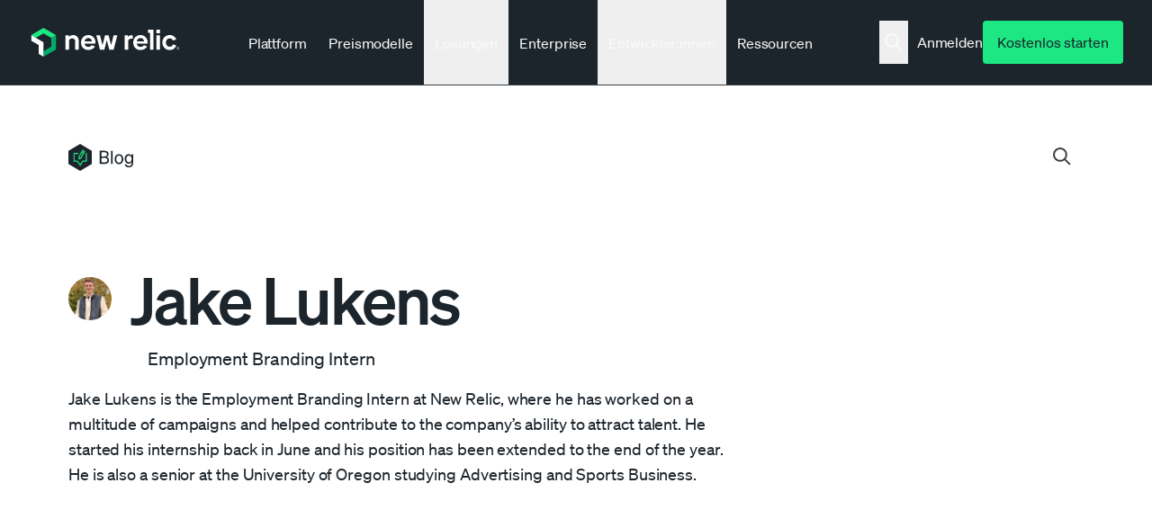

--- FILE ---
content_type: text/html; charset=UTF-8
request_url: https://newrelic.com/de/blog/authors/jake-lukens
body_size: 89325
content:

<!DOCTYPE html>
<html lang="de" dir="ltr" prefix="og: https://ogp.me/ns#">
  <head>
    <meta charset="utf-8" />
<meta name="description" content="Jake Lukens is the Employment Branding Intern at New Relic, where he has worked on a multitude of campaigns and helped contribute to the company’s ability to attract talent. He started his internship back in June and his position has been extended to the end of the year. He is also a senior at the University of Oregon studying Advertising and Sports Business." />
<link rel="canonical" href="https://newrelic.com/blog/authors/jake-lukens" />
<link rel="icon" href="/themes/custom/erno/assets/images/metadata/favicon.ico" />
<link rel="mask-icon" href="/themes/custom/erno/assets/images/metadata/safari-pinned-tab.svg" />
<link rel="icon" sizes="16x16" href="/themes/custom/erno/assets/images/metadata/favicon-16x16.png" />
<link rel="icon" sizes="32x32" href="/themes/custom/erno/assets/images/metadata/favicon-32x32.png" />
<link rel="apple-touch-icon" sizes="180x180" href="/themes/custom/erno/assets/images/metadata/apple-touch-icon.png" />
<meta property="og:site_name" content="New Relic" />
<meta property="og:type" content="website" />
<meta property="og:title" content="Jake Lukens" />
<meta property="og:description" content="Jake Lukens is the Employment Branding Intern at New Relic, where he has worked on a multitude of campaigns and helped contribute to the company’s ability to attract talent. He started his internship back in June and his position has been extended to the end of the year. He is also a senior at the University of Oregon studying Advertising and Sports Business." />
<meta property="og:image" content="https://newrelic.com/themes/custom/erno/assets/images/metadata/NROG_Image.png" />
<meta name="twitter:card" content="summary_large_image" />
<meta name="twitter:site" content="@newrelic" />
<meta name="viewport" content="width=device-width, initial-scale=1" />
<meta name="msapplication-tilecolor" content="#008c99" />
<meta name="Generator" content="Drupal 11 (https://www.drupal.org)" />
<meta name="MobileOptimized" content="width" />
<meta name="HandheldFriendly" content="true" />
<script type="application/ld+json">{
    "@context": "https://schema.org",
    "@graph": [
        {
            "@type": "WebSite",
            "name": "New Relic",
            "url": "https://newrelic.com/",
            "potentialAction": {
                "@type": "SearchAction",
                "target": {
                    "@type": "EntryPoint",
                    "urlTemplate": "https://newrelic.com/search#stq={search_term}"
                },
                "query": "https://newrelic.com/search#stq={search_term}",
                "query-input": "required name=search_term"
            }
        }
    ]
}</script>
<link rel="alternate" hreflang="en" href="https://newrelic.com/blog/authors/jake-lukens" />

    <title>Jake Lukens | New Relic</title>
    <link rel="manifest" href="/themes/custom/erno/manifest.json">

    <!-- Font preload -->
    <link rel="preload" href="/themes/custom/erno/assets/fonts/soehne/soehne-buch.woff2" as="font" type="font/woff2"
      crossorigin>
    <link rel="preload" href="/themes/custom/erno/assets/fonts/soehne/soehne-kraftig.woff2" as="font" type="font/woff2"
      crossorigin>
    <link rel="preload" href="/themes/custom/erno/assets/fonts/soehne/soehne-halbfett.woff2" as="font" type="font/woff2"
      crossorigin>

    <!-- Inline font styles -->
    <style type="text/css">
      @font-face{font-family:Soehne;src:url(/themes/custom/erno/assets/fonts/soehne/soehne-buch.woff2)format("woff2");font-weight:400;font-style:normal;font-display:swap}@font-face{font-family:Soehne;src:url(/themes/custom/erno/assets/fonts/soehne/soehne-buch-kursiv.woff2)format("woff2");font-weight:400;font-style:italic;font-display:swap}@font-face{font-family:Soehne;src:url(/themes/custom/erno/assets/fonts/soehne/soehne-leicht.woff2)format("woff2");font-weight:100 300;font-style:normal;font-display:swap}@font-face{font-family:Soehne;src:url(/themes/custom/erno/assets/fonts/soehne/soehne-kraftig.woff2)format("woff2");font-weight:500;font-style:normal;font-display:swap}@font-face{font-family:Soehne;src:url(/themes/custom/erno/assets/fonts/soehne/soehne-halbfett.woff2)format("woff2");font-weight:600;font-style:normal;font-display:swap}@font-face{font-family:Soehne Mono;src:url(/themes/custom/erno/assets/fonts/soehne/soehne-mono-buch.woff2)format("woff2");font-weight:400;font-style:normal;font-display:swap}@font-face{font-family:Soehne Mono;src:url(/themes/custom/erno/assets/fonts/soehne/soehne-mono-kraftig.woff2)format("woff2");font-weight:500;font-style:normal;font-display:swap}          </style>

    <link rel="stylesheet" media="all" href="/sites/default/files/css/css_kL5sYZ5HSDZaQgzxteiCQ67nEyfMWM7_5OXq641hoT0.css?delta=0&amp;language=de&amp;theme=erno&amp;include=[base64]" />
<link rel="stylesheet" media="all" href="/sites/default/files/css/css_IlcNq5suxno0xzozGNAHFd8xCSmTda-RYhiJHxIfQQU.css?delta=1&amp;language=de&amp;theme=erno&amp;include=[base64]" />


    <!-- Inline preferred font loader js -->
    <script>
      !function(e,n,o,t,r,i,f,u){var d="undefined"!=typeof globalThis?globalThis:"undefined"!=typeof self?self:"undefined"!=typeof window?window:"undefined"!=typeof global?global:{},a="function"==typeof d[t]&&d[t],s=a.i||{},l=a.cache||{},c="undefined"!=typeof module&&"function"==typeof module.require&&module.require.bind(module);function p(n,o){if(!l[n]){if(!e[n]){if(r[n])return r[n];var i="function"==typeof d[t]&&d[t];if(!o&&i)return i(n,!0);if(a)return a(n,!0);if(c&&"string"==typeof n)return c(n);var f=Error("Cannot find module '"+n+"'");throw f.code="MODULE_NOT_FOUND",f}s.resolve=function(o){var t=e[n][1][o];return null!=t?t:o},s.cache={};var u=l[n]=new p.Module(n);e[n][0].call(u.exports,s,u,u.exports,d)}return l[n].exports;function s(e){var n=s.resolve(e);if(!1===n)return{};if(Array.isArray(n)){var o={__esModule:!0};return n.forEach(function(e){var n=e[0],t=e[1],r=e[2]||e[0],i=p(t);"*"===n?Object.keys(i).forEach(function(e){"default"===e||"__esModule"===e||Object.prototype.hasOwnProperty.call(o,e)||Object.defineProperty(o,e,{enumerable:!0,get:function(){return i[e]}})}):"*"===r?Object.defineProperty(o,n,{enumerable:!0,value:i}):Object.defineProperty(o,n,{enumerable:!0,get:function(){return"default"===r?i.__esModule?i.default:i:i[r]}})}),o}return p(n)}}p.isParcelRequire=!0,p.Module=function(e){this.id=e,this.bundle=p,this.require=c,this.exports={}},p.modules=e,p.cache=l,p.parent=a,p.distDir=void 0,p.publicUrl=void 0,p.devServer=void 0,p.i=s,p.register=function(n,o){e[n]=[function(e,n){n.exports=o},{}]},Object.defineProperty(p,"root",{get:function(){return d[t]}}),d[t]=p;for(var m=0;m<n.length;m++)p(n[m]);if(o){var v=p(o);"object"==typeof exports&&"undefined"!=typeof module?module.exports=v:"function"==typeof define&&define.amd&&define(function(){return v})}}({gNLKk:[function(e,n,o,t){var r=document,i=r.documentElement.classList,f=function(){i.add("fonts-active"),i.remove("fonts-inactive")};if(i.add("fonts-inactive"),sessionStorage.nrFontsLoaded)f();else if("fonts"in r)Promise.all([r.fonts.load("1em 'Soehne'"),r.fonts.load("italic 400 1em 'Soehne'"),r.fonts.load("300 1em 'Soehne'"),r.fonts.load("500 1em 'Soehne'"),r.fonts.load("600 1em 'Soehne'"),r.fonts.load("1em 'Soehne Mono'"),r.fonts.load("500 1em 'Soehne Mono'")]).then(function(){f(),sessionStorage.nrFontsLoaded=!0});else{var u=r.getElementsByTagName("script")[0],d=r.createElement("script");d.src="/themes/custom/erno/dist/js/nr-font-loader-fallback.min.js",d.async=!0,u.parentNode.insertBefore(d,u)}},{}]},["gNLKk"],"gNLKk","parcelRequire74cc",{});    </script>

          <!-- Osano script -->
      <script src="https://cmp.osano.com/AzZVWOTJtg1WY32RK/cd381ba3-ebca-488c-a528-376a86764609/osano.js?language=&variant=one"></script>

      <script>
        window.newrelic = window.newrelic || {};
        window.newrelic.segmentKey = 'jzjQisi3j3VvLyH9mc0QNEgYKpj4LlD1'
      </script>
      
    <script type="application/json" data-drupal-selector="drupal-settings-json">{"path":{"baseUrl":"\/","pathPrefix":"de\/","currentPath":"taxonomy\/term\/446","currentPathIsAdmin":false,"isFront":false,"currentLanguage":"de","currentQuery":{"is_bot":"true"}},"pluralDelimiter":"\u0003","suppressDeprecationErrors":true,"ckeditorAccordion":{"accordionStyle":{"collapseAll":1,"keepRowsOpen":0,"animateAccordionOpenAndClose":1,"openTabsWithHash":0,"allowHtmlInTitles":1}},"ckeditor_tooltips":{"followCursor":false,"interactive":1,"allowHTML":1,"maxWidth":500,"trigger":"mouseenter","offset":[0,15],"animation":"fade","inertia":true,"popperOptions":{"modifiers":[{"name":"preventOverflow","options":{"altAxis":1}}]}},"satisfies_audiences":[],"personalized":0,"us_compliance":true,"intercom":false,"user":{"uid":0,"permissionsHash":"e18daf15e1124d45ae43a938ba22f2151de6ce79fef6f3b77185a9a58e2c45a8"}}</script>
<script src="/sites/default/files/js/js_LSdd5980Mj3PKruqEPRdFN2mVuG-dV7krw2Dz1QoORM.js?scope=header&amp;delta=0&amp;language=de&amp;theme=erno&amp;include=eJxtj1EOwyAMQy9UxpEqGtKOwWIU0mm7_VBp97WfyM6zI4Uyx2TQORBBY4L4n7qtCjGWONGVMqBYqs0fyHXmHu0P7qN-OmEV-KVgG4qCYm9chlsLgiXZXEub7PVcAsY69J1DvPQTMZw9UUdATuwq6tVT2Di27GYQZ_y2QRqT9W-GMQ2Ue2wSnY-2f6XI-AIoO2aG"></script>
<script src="/libraries/erno/js/nr-utilities.js?t9jkak"></script>
<script src="/modules/custom/nr_personalization/js/nr_personalization.personalization.js?t9jkak"></script>
<script src="/sites/default/files/js/js_JXmAd1IiAwmzHYNOY4uR62Xwzr5-bjnQGgKuEdzQqWM.js?scope=header&amp;delta=3&amp;language=de&amp;theme=erno&amp;include=eJxtj1EOwyAMQy9UxpEqGtKOwWIU0mm7_VBp97WfyM6zI4Uyx2TQORBBY4L4n7qtCjGWONGVMqBYqs0fyHXmHu0P7qN-OmEV-KVgG4qCYm9chlsLgiXZXEub7PVcAsY69J1DvPQTMZw9UUdATuwq6tVT2Di27GYQZ_y2QRqT9W-GMQ2Ue2wSnY-2f6XI-AIoO2aG"></script>
<script src="/libraries/erno/js/nr-utm-cookie.js?t9jkak"></script>
<script src="/libraries/erno/js/analytics.js?t9jkak"></script>
<script src="/libraries/erno/js/nr-analytics.js?t9jkak"></script>


                <!-- Start VWO Async SmartCode -->
<script type='module' id='vwoCode'>
  import { setupAnalytics } from '/themes/custom/erno/js/delay_us_tracking.js';

  const load_vwo = () => {
    window._vwo_code = window._vwo_code || (function() {
      var account_id = 680279,
      version = 1.5,
      settings_tolerance = 2000,
      library_tolerance = 2500,
      use_existing_jquery = false,
      is_spa = 1,
      hide_element = 'body',
      hide_element_style = 'opacity:0 !important;filter:alpha(opacity=0) !important;background:none !important',
      /* DO NOT EDIT BELOW THIS LINE */
      f = false, d = document, vwoCodeEl = d.querySelector('#vwoCode'), code = {
        use_existing_jquery: function() {
          return use_existing_jquery
        }, library_tolerance: function() {
          return library_tolerance
        }, hide_element_style: function() {
          return '{' + hide_element_style + '}'
        }, finish: function() {
          if (!f) {
            f = true;
            var e = d.getElementById('_vis_opt_path_hides');
            if (e) e.parentNode.removeChild(e)
          }
        }, finished: function() {
          return f
        }, load: function(e) {
          var t = d.createElement('script');
          t.fetchPriority = 'high';
          t.src = e;
          t.type = 'text/javascript';
          t.innerText;
          t.onerror = function() {
            _vwo_code.finish()
          };
          d.getElementsByTagName('head')[0].appendChild(t)
        }, getVersion: function() {
          return version
        }, getMatchedCookies: function(e) {
          var t = [];
          if (document.cookie) {
            t = document.cookie.match(e) || []
          }
          return t
        }, getCombinationCookie: function() {
          var e = code.getMatchedCookies(/(?:^|;)\s?(_vis_opt_exp_\d+_combi=[^;$]*)/gi);
          e = e.map(function(e) {
            try {
              var t = decodeURIComponent(e);
              if (!/_vis_opt_exp_\d+_combi=(?:\d+,?)+\s*$/.test(t)) {
                return ''
              }
              return t
            } catch (e) {
              return ''
            }
          });
          var i = [];
          e.forEach(function(e) {
            var t = e.match(/([\d,]+)/g);
            t && i.push(t.join('-'))
          });
          return i.join('|')
        }, init: function() {
          if (d.URL.indexOf('__vwo_disable__') > -1) return;
          window.settings_timer = setTimeout(function() {
            _vwo_code.finish()
          }, settings_tolerance);
          var e = d.createElement('style'), t = hide_element ? hide_element + '{' + hide_element_style + '}' : '',
            i = d.getElementsByTagName('head')[0];
          e.setAttribute('id', '_vis_opt_path_hides');
          vwoCodeEl && e.setAttribute('nonce', vwoCodeEl.nonce);
          e.setAttribute('type', 'text/css');
          if (e.styleSheet) e.styleSheet.cssText = t; else e.appendChild(d.createTextNode(t));
          i.appendChild(e);
          var n = this.getCombinationCookie();
          this.load('https://dev.visualwebsiteoptimizer.com/j.php?a=' + account_id + '&u=' + encodeURIComponent(d.URL) + '&f=' + +is_spa + '&vn=' + version + (n ? '&c=' + n : ''));
          return settings_timer
        }
      };
      window._vwo_settings_timer = code.init();
      return code;
    }());
  }

  setupAnalytics(load_vwo);

</script>
<!-- End VWO Async SmartCode -->
    
  </head>
  <body class="mq-breakpoints--hide path-taxonomy path-blog selection:bg-gray-1 selection:text-nr-black nr-cookie-popup">
          <script type="text/javascript">(window.NREUM||(NREUM={})).init={privacy:{cookies_enabled:true},ajax:{deny_list:["bam.nr-data.net"]},feature_flags:["soft_nav"]};(window.NREUM||(NREUM={})).loader_config={xpid:"VQQHU1RbARAHVFZWAQUDVlY=",licenseKey:"NRBR-044cd27ea2168d4c185",applicationID:"707464402",browserID:"707467454"};;/*! For license information please see nr-loader-full-1.308.0.min.js.LICENSE.txt */
(()=>{var e,t,r={384:(e,t,r)=>{"use strict";r.d(t,{NT:()=>a,US:()=>u,Zm:()=>o,bQ:()=>d,dV:()=>c,pV:()=>l});var n=r(6154),i=r(1863),s=r(1910);const a={beacon:"bam.nr-data.net",errorBeacon:"bam.nr-data.net"};function o(){return n.gm.NREUM||(n.gm.NREUM={}),void 0===n.gm.newrelic&&(n.gm.newrelic=n.gm.NREUM),n.gm.NREUM}function c(){let e=o();return e.o||(e.o={ST:n.gm.setTimeout,SI:n.gm.setImmediate||n.gm.setInterval,CT:n.gm.clearTimeout,XHR:n.gm.XMLHttpRequest,REQ:n.gm.Request,EV:n.gm.Event,PR:n.gm.Promise,MO:n.gm.MutationObserver,FETCH:n.gm.fetch,WS:n.gm.WebSocket},(0,s.i)(...Object.values(e.o))),e}function d(e,t){let r=o();r.initializedAgents??={},t.initializedAt={ms:(0,i.t)(),date:new Date},r.initializedAgents[e]=t}function u(e,t){o()[e]=t}function l(){return function(){let e=o();const t=e.info||{};e.info={beacon:a.beacon,errorBeacon:a.errorBeacon,...t}}(),function(){let e=o();const t=e.init||{};e.init={...t}}(),c(),function(){let e=o();const t=e.loader_config||{};e.loader_config={...t}}(),o()}},782:(e,t,r)=>{"use strict";r.d(t,{T:()=>n});const n=r(860).K7.pageViewTiming},860:(e,t,r)=>{"use strict";r.d(t,{$J:()=>u,K7:()=>c,P3:()=>d,XX:()=>i,Yy:()=>o,df:()=>s,qY:()=>n,v4:()=>a});const n="events",i="jserrors",s="browser/blobs",a="rum",o="browser/logs",c={ajax:"ajax",genericEvents:"generic_events",jserrors:i,logging:"logging",metrics:"metrics",pageAction:"page_action",pageViewEvent:"page_view_event",pageViewTiming:"page_view_timing",sessionReplay:"session_replay",sessionTrace:"session_trace",softNav:"soft_navigations",spa:"spa"},d={[c.pageViewEvent]:1,[c.pageViewTiming]:2,[c.metrics]:3,[c.jserrors]:4,[c.spa]:5,[c.ajax]:6,[c.sessionTrace]:7,[c.softNav]:8,[c.sessionReplay]:9,[c.logging]:10,[c.genericEvents]:11},u={[c.pageViewEvent]:a,[c.pageViewTiming]:n,[c.ajax]:n,[c.spa]:n,[c.softNav]:n,[c.metrics]:i,[c.jserrors]:i,[c.sessionTrace]:s,[c.sessionReplay]:s,[c.logging]:o,[c.genericEvents]:"ins"}},944:(e,t,r)=>{"use strict";r.d(t,{R:()=>i});var n=r(3241);function i(e,t){"function"==typeof console.debug&&(console.debug("New Relic Warning: https://github.com/newrelic/newrelic-browser-agent/blob/main/docs/warning-codes.md#".concat(e),t),(0,n.W)({agentIdentifier:null,drained:null,type:"data",name:"warn",feature:"warn",data:{code:e,secondary:t}}))}},993:(e,t,r)=>{"use strict";r.d(t,{A$:()=>s,ET:()=>a,TZ:()=>o,p_:()=>i});var n=r(860);const i={ERROR:"ERROR",WARN:"WARN",INFO:"INFO",DEBUG:"DEBUG",TRACE:"TRACE"},s={OFF:0,ERROR:1,WARN:2,INFO:3,DEBUG:4,TRACE:5},a="log",o=n.K7.logging},1541:(e,t,r)=>{"use strict";r.d(t,{U:()=>i,f:()=>n});const n={MFE:"MFE",BA:"BA"};function i(e,t){if(2!==t?.harvestEndpointVersion)return{};const r=t.agentRef.runtime.appMetadata.agents[0].entityGuid;return e?{"source.id":e.id,"source.name":e.name,"source.type":e.type,"parent.id":e.parent?.id||r,"parent.type":e.parent?.type||n.BA}:{"entity.guid":r,appId:t.agentRef.info.applicationID}}},1687:(e,t,r)=>{"use strict";r.d(t,{Ak:()=>d,Ze:()=>h,x3:()=>u});var n=r(3241),i=r(7836),s=r(3606),a=r(860),o=r(2646);const c={};function d(e,t){const r={staged:!1,priority:a.P3[t]||0};l(e),c[e].get(t)||c[e].set(t,r)}function u(e,t){e&&c[e]&&(c[e].get(t)&&c[e].delete(t),p(e,t,!1),c[e].size&&f(e))}function l(e){if(!e)throw new Error("agentIdentifier required");c[e]||(c[e]=new Map)}function h(e="",t="feature",r=!1){if(l(e),!e||!c[e].get(t)||r)return p(e,t);c[e].get(t).staged=!0,f(e)}function f(e){const t=Array.from(c[e]);t.every(([e,t])=>t.staged)&&(t.sort((e,t)=>e[1].priority-t[1].priority),t.forEach(([t])=>{c[e].delete(t),p(e,t)}))}function p(e,t,r=!0){const a=e?i.ee.get(e):i.ee,c=s.i.handlers;if(!a.aborted&&a.backlog&&c){if((0,n.W)({agentIdentifier:e,type:"lifecycle",name:"drain",feature:t}),r){const e=a.backlog[t],r=c[t];if(r){for(let t=0;e&&t<e.length;++t)g(e[t],r);Object.entries(r).forEach(([e,t])=>{Object.values(t||{}).forEach(t=>{t[0]?.on&&t[0]?.context()instanceof o.y&&t[0].on(e,t[1])})})}}a.isolatedBacklog||delete c[t],a.backlog[t]=null,a.emit("drain-"+t,[])}}function g(e,t){var r=e[1];Object.values(t[r]||{}).forEach(t=>{var r=e[0];if(t[0]===r){var n=t[1],i=e[3],s=e[2];n.apply(i,s)}})}},1738:(e,t,r)=>{"use strict";r.d(t,{U:()=>f,Y:()=>h});var n=r(3241),i=r(9908),s=r(1863),a=r(944),o=r(5701),c=r(3969),d=r(8362),u=r(860),l=r(4261);function h(e,t,r,s){const h=s||r;!h||h[e]&&h[e]!==d.d.prototype[e]||(h[e]=function(){(0,i.p)(c.xV,["API/"+e+"/called"],void 0,u.K7.metrics,r.ee),(0,n.W)({agentIdentifier:r.agentIdentifier,drained:!!o.B?.[r.agentIdentifier],type:"data",name:"api",feature:l.Pl+e,data:{}});try{return t.apply(this,arguments)}catch(e){(0,a.R)(23,e)}})}function f(e,t,r,n,a){const o=e.info;null===r?delete o.jsAttributes[t]:o.jsAttributes[t]=r,(a||null===r)&&(0,i.p)(l.Pl+n,[(0,s.t)(),t,r],void 0,"session",e.ee)}},1741:(e,t,r)=>{"use strict";r.d(t,{W:()=>s});var n=r(944),i=r(4261);class s{#e(e,...t){if(this[e]!==s.prototype[e])return this[e](...t);(0,n.R)(35,e)}addPageAction(e,t){return this.#e(i.hG,e,t)}register(e){return this.#e(i.eY,e)}recordCustomEvent(e,t){return this.#e(i.fF,e,t)}setPageViewName(e,t){return this.#e(i.Fw,e,t)}setCustomAttribute(e,t,r){return this.#e(i.cD,e,t,r)}noticeError(e,t){return this.#e(i.o5,e,t)}setUserId(e,t=!1){return this.#e(i.Dl,e,t)}setApplicationVersion(e){return this.#e(i.nb,e)}setErrorHandler(e){return this.#e(i.bt,e)}addRelease(e,t){return this.#e(i.k6,e,t)}log(e,t){return this.#e(i.$9,e,t)}start(){return this.#e(i.d3)}finished(e){return this.#e(i.BL,e)}recordReplay(){return this.#e(i.CH)}pauseReplay(){return this.#e(i.Tb)}addToTrace(e){return this.#e(i.U2,e)}setCurrentRouteName(e){return this.#e(i.PA,e)}interaction(e){return this.#e(i.dT,e)}wrapLogger(e,t,r){return this.#e(i.Wb,e,t,r)}measure(e,t){return this.#e(i.V1,e,t)}consent(e){return this.#e(i.Pv,e)}}},1863:(e,t,r)=>{"use strict";function n(){return Math.floor(performance.now())}r.d(t,{t:()=>n})},1910:(e,t,r)=>{"use strict";r.d(t,{i:()=>s});var n=r(944);const i=new Map;function s(...e){return e.every(e=>{if(i.has(e))return i.get(e);const t="function"==typeof e?e.toString():"",r=t.includes("[native code]"),s=t.includes("nrWrapper");return r||s||(0,n.R)(64,e?.name||t),i.set(e,r),r})}},2555:(e,t,r)=>{"use strict";r.d(t,{D:()=>o,f:()=>a});var n=r(384),i=r(8122);const s={beacon:n.NT.beacon,errorBeacon:n.NT.errorBeacon,licenseKey:void 0,applicationID:void 0,sa:void 0,queueTime:void 0,applicationTime:void 0,ttGuid:void 0,user:void 0,account:void 0,product:void 0,extra:void 0,jsAttributes:{},userAttributes:void 0,atts:void 0,transactionName:void 0,tNamePlain:void 0};function a(e){try{return!!e.licenseKey&&!!e.errorBeacon&&!!e.applicationID}catch(e){return!1}}const o=e=>(0,i.a)(e,s)},2614:(e,t,r)=>{"use strict";r.d(t,{BB:()=>a,H3:()=>n,g:()=>d,iL:()=>c,tS:()=>o,uh:()=>i,wk:()=>s});const n="NRBA",i="SESSION",s=144e5,a=18e5,o={STARTED:"session-started",PAUSE:"session-pause",RESET:"session-reset",RESUME:"session-resume",UPDATE:"session-update"},c={SAME_TAB:"same-tab",CROSS_TAB:"cross-tab"},d={OFF:0,FULL:1,ERROR:2}},2646:(e,t,r)=>{"use strict";r.d(t,{y:()=>n});class n{constructor(e){this.contextId=e}}},2843:(e,t,r)=>{"use strict";r.d(t,{G:()=>s,u:()=>i});var n=r(3878);function i(e,t=!1,r,i){(0,n.DD)("visibilitychange",function(){if(t)return void("hidden"===document.visibilityState&&e());e(document.visibilityState)},r,i)}function s(e,t,r){(0,n.sp)("pagehide",e,t,r)}},3241:(e,t,r)=>{"use strict";r.d(t,{W:()=>s});var n=r(6154);const i="newrelic";function s(e={}){try{n.gm.dispatchEvent(new CustomEvent(i,{detail:e}))}catch(e){}}},3304:(e,t,r)=>{"use strict";r.d(t,{A:()=>s});var n=r(7836);const i=()=>{const e=new WeakSet;return(t,r)=>{if("object"==typeof r&&null!==r){if(e.has(r))return;e.add(r)}return r}};function s(e){try{return JSON.stringify(e,i())??""}catch(e){try{n.ee.emit("internal-error",[e])}catch(e){}return""}}},3333:(e,t,r)=>{"use strict";r.d(t,{$v:()=>u,TZ:()=>n,Xh:()=>c,Zp:()=>i,kd:()=>d,mq:()=>o,nf:()=>a,qN:()=>s});const n=r(860).K7.genericEvents,i=["auxclick","click","copy","keydown","paste","scrollend"],s=["focus","blur"],a=4,o=1e3,c=2e3,d=["PageAction","UserAction","BrowserPerformance"],u={RESOURCES:"experimental.resources",REGISTER:"register"}},3434:(e,t,r)=>{"use strict";r.d(t,{Jt:()=>s,YM:()=>d});var n=r(7836),i=r(5607);const s="nr@original:".concat(i.W),a=50;var o=Object.prototype.hasOwnProperty,c=!1;function d(e,t){return e||(e=n.ee),r.inPlace=function(e,t,n,i,s){n||(n="");const a="-"===n.charAt(0);for(let o=0;o<t.length;o++){const c=t[o],d=e[c];l(d)||(e[c]=r(d,a?c+n:n,i,c,s))}},r.flag=s,r;function r(t,r,n,c,d){return l(t)?t:(r||(r=""),nrWrapper[s]=t,function(e,t,r){if(Object.defineProperty&&Object.keys)try{return Object.keys(e).forEach(function(r){Object.defineProperty(t,r,{get:function(){return e[r]},set:function(t){return e[r]=t,t}})}),t}catch(e){u([e],r)}for(var n in e)o.call(e,n)&&(t[n]=e[n])}(t,nrWrapper,e),nrWrapper);function nrWrapper(){var s,o,l,h;let f;try{o=this,s=[...arguments],l="function"==typeof n?n(s,o):n||{}}catch(t){u([t,"",[s,o,c],l],e)}i(r+"start",[s,o,c],l,d);const p=performance.now();let g;try{return h=t.apply(o,s),g=performance.now(),h}catch(e){throw g=performance.now(),i(r+"err",[s,o,e],l,d),f=e,f}finally{const e=g-p,t={start:p,end:g,duration:e,isLongTask:e>=a,methodName:c,thrownError:f};t.isLongTask&&i("long-task",[t,o],l,d),i(r+"end",[s,o,h],l,d)}}}function i(r,n,i,s){if(!c||t){var a=c;c=!0;try{e.emit(r,n,i,t,s)}catch(t){u([t,r,n,i],e)}c=a}}}function u(e,t){t||(t=n.ee);try{t.emit("internal-error",e)}catch(e){}}function l(e){return!(e&&"function"==typeof e&&e.apply&&!e[s])}},3606:(e,t,r)=>{"use strict";r.d(t,{i:()=>s});var n=r(9908);s.on=a;var i=s.handlers={};function s(e,t,r,s){a(s||n.d,i,e,t,r)}function a(e,t,r,i,s){s||(s="feature"),e||(e=n.d);var a=t[s]=t[s]||{};(a[r]=a[r]||[]).push([e,i])}},3738:(e,t,r)=>{"use strict";r.d(t,{He:()=>i,Kp:()=>o,Lc:()=>d,Rz:()=>u,TZ:()=>n,bD:()=>s,d3:()=>a,jx:()=>l,sl:()=>h,uP:()=>c});const n=r(860).K7.sessionTrace,i="bstResource",s="resource",a="-start",o="-end",c="fn"+a,d="fn"+o,u="pushState",l=1e3,h=3e4},3785:(e,t,r)=>{"use strict";r.d(t,{R:()=>c,b:()=>d});var n=r(9908),i=r(1863),s=r(860),a=r(3969),o=r(993);function c(e,t,r={},c=o.p_.INFO,d=!0,u,l=(0,i.t)()){(0,n.p)(a.xV,["API/logging/".concat(c.toLowerCase(),"/called")],void 0,s.K7.metrics,e),(0,n.p)(o.ET,[l,t,r,c,d,u],void 0,s.K7.logging,e)}function d(e){return"string"==typeof e&&Object.values(o.p_).some(t=>t===e.toUpperCase().trim())}},3878:(e,t,r)=>{"use strict";function n(e,t){return{capture:e,passive:!1,signal:t}}function i(e,t,r=!1,i){window.addEventListener(e,t,n(r,i))}function s(e,t,r=!1,i){document.addEventListener(e,t,n(r,i))}r.d(t,{DD:()=>s,jT:()=>n,sp:()=>i})},3969:(e,t,r)=>{"use strict";r.d(t,{TZ:()=>n,XG:()=>o,rs:()=>i,xV:()=>a,z_:()=>s});const n=r(860).K7.metrics,i="sm",s="cm",a="storeSupportabilityMetrics",o="storeEventMetrics"},4234:(e,t,r)=>{"use strict";r.d(t,{W:()=>s});var n=r(7836),i=r(1687);class s{constructor(e,t){this.agentIdentifier=e,this.ee=n.ee.get(e),this.featureName=t,this.blocked=!1}deregisterDrain(){(0,i.x3)(this.agentIdentifier,this.featureName)}}},4261:(e,t,r)=>{"use strict";r.d(t,{$9:()=>d,BL:()=>o,CH:()=>f,Dl:()=>w,Fw:()=>y,PA:()=>m,Pl:()=>n,Pv:()=>T,Tb:()=>l,U2:()=>s,V1:()=>E,Wb:()=>x,bt:()=>b,cD:()=>v,d3:()=>R,dT:()=>c,eY:()=>p,fF:()=>h,hG:()=>i,k6:()=>a,nb:()=>g,o5:()=>u});const n="api-",i="addPageAction",s="addToTrace",a="addRelease",o="finished",c="interaction",d="log",u="noticeError",l="pauseReplay",h="recordCustomEvent",f="recordReplay",p="register",g="setApplicationVersion",m="setCurrentRouteName",v="setCustomAttribute",b="setErrorHandler",y="setPageViewName",w="setUserId",R="start",x="wrapLogger",E="measure",T="consent"},5205:(e,t,r)=>{"use strict";r.d(t,{j:()=>S});var n=r(384),i=r(1741);var s=r(2555),a=r(3333);const o=e=>{if(!e||"string"!=typeof e)return!1;try{document.createDocumentFragment().querySelector(e)}catch{return!1}return!0};var c=r(2614),d=r(944),u=r(8122);const l="[data-nr-mask]",h=e=>(0,u.a)(e,(()=>{const e={feature_flags:[],experimental:{allow_registered_children:!1,resources:!1},mask_selector:"*",block_selector:"[data-nr-block]",mask_input_options:{color:!1,date:!1,"datetime-local":!1,email:!1,month:!1,number:!1,range:!1,search:!1,tel:!1,text:!1,time:!1,url:!1,week:!1,textarea:!1,select:!1,password:!0}};return{ajax:{deny_list:void 0,block_internal:!0,enabled:!0,autoStart:!0},api:{get allow_registered_children(){return e.feature_flags.includes(a.$v.REGISTER)||e.experimental.allow_registered_children},set allow_registered_children(t){e.experimental.allow_registered_children=t},duplicate_registered_data:!1},browser_consent_mode:{enabled:!1},distributed_tracing:{enabled:void 0,exclude_newrelic_header:void 0,cors_use_newrelic_header:void 0,cors_use_tracecontext_headers:void 0,allowed_origins:void 0},get feature_flags(){return e.feature_flags},set feature_flags(t){e.feature_flags=t},generic_events:{enabled:!0,autoStart:!0},harvest:{interval:30},jserrors:{enabled:!0,autoStart:!0},logging:{enabled:!0,autoStart:!0},metrics:{enabled:!0,autoStart:!0},obfuscate:void 0,page_action:{enabled:!0},page_view_event:{enabled:!0,autoStart:!0},page_view_timing:{enabled:!0,autoStart:!0},performance:{capture_marks:!1,capture_measures:!1,capture_detail:!0,resources:{get enabled(){return e.feature_flags.includes(a.$v.RESOURCES)||e.experimental.resources},set enabled(t){e.experimental.resources=t},asset_types:[],first_party_domains:[],ignore_newrelic:!0}},privacy:{cookies_enabled:!0},proxy:{assets:void 0,beacon:void 0},session:{expiresMs:c.wk,inactiveMs:c.BB},session_replay:{autoStart:!0,enabled:!1,preload:!1,sampling_rate:10,error_sampling_rate:100,collect_fonts:!1,inline_images:!1,fix_stylesheets:!0,mask_all_inputs:!0,get mask_text_selector(){return e.mask_selector},set mask_text_selector(t){o(t)?e.mask_selector="".concat(t,",").concat(l):""===t||null===t?e.mask_selector=l:(0,d.R)(5,t)},get block_class(){return"nr-block"},get ignore_class(){return"nr-ignore"},get mask_text_class(){return"nr-mask"},get block_selector(){return e.block_selector},set block_selector(t){o(t)?e.block_selector+=",".concat(t):""!==t&&(0,d.R)(6,t)},get mask_input_options(){return e.mask_input_options},set mask_input_options(t){t&&"object"==typeof t?e.mask_input_options={...t,password:!0}:(0,d.R)(7,t)}},session_trace:{enabled:!0,autoStart:!0},soft_navigations:{enabled:!0,autoStart:!0},spa:{enabled:!0,autoStart:!0},ssl:void 0,user_actions:{enabled:!0,elementAttributes:["id","className","tagName","type"]}}})());var f=r(6154),p=r(9324);let g=0;const m={buildEnv:p.F3,distMethod:p.Xs,version:p.xv,originTime:f.WN},v={consented:!1},b={appMetadata:{},get consented(){return this.session?.state?.consent||v.consented},set consented(e){v.consented=e},customTransaction:void 0,denyList:void 0,disabled:!1,harvester:void 0,isolatedBacklog:!1,isRecording:!1,loaderType:void 0,maxBytes:3e4,obfuscator:void 0,onerror:void 0,ptid:void 0,releaseIds:{},session:void 0,timeKeeper:void 0,registeredEntities:[],jsAttributesMetadata:{bytes:0},get harvestCount(){return++g}},y=e=>{const t=(0,u.a)(e,b),r=Object.keys(m).reduce((e,t)=>(e[t]={value:m[t],writable:!1,configurable:!0,enumerable:!0},e),{});return Object.defineProperties(t,r)};var w=r(5701);const R=e=>{const t=e.startsWith("http");e+="/",r.p=t?e:"https://"+e};var x=r(7836),E=r(3241);const T={accountID:void 0,trustKey:void 0,agentID:void 0,licenseKey:void 0,applicationID:void 0,xpid:void 0},A=e=>(0,u.a)(e,T),_=new Set;function S(e,t={},r,a){let{init:o,info:c,loader_config:d,runtime:u={},exposed:l=!0}=t;if(!c){const e=(0,n.pV)();o=e.init,c=e.info,d=e.loader_config}e.init=h(o||{}),e.loader_config=A(d||{}),c.jsAttributes??={},f.bv&&(c.jsAttributes.isWorker=!0),e.info=(0,s.D)(c);const p=e.init,g=[c.beacon,c.errorBeacon];_.has(e.agentIdentifier)||(p.proxy.assets&&(R(p.proxy.assets),g.push(p.proxy.assets)),p.proxy.beacon&&g.push(p.proxy.beacon),e.beacons=[...g],function(e){const t=(0,n.pV)();Object.getOwnPropertyNames(i.W.prototype).forEach(r=>{const n=i.W.prototype[r];if("function"!=typeof n||"constructor"===n)return;let s=t[r];e[r]&&!1!==e.exposed&&"micro-agent"!==e.runtime?.loaderType&&(t[r]=(...t)=>{const n=e[r](...t);return s?s(...t):n})})}(e),(0,n.US)("activatedFeatures",w.B)),u.denyList=[...p.ajax.deny_list||[],...p.ajax.block_internal?g:[]],u.ptid=e.agentIdentifier,u.loaderType=r,e.runtime=y(u),_.has(e.agentIdentifier)||(e.ee=x.ee.get(e.agentIdentifier),e.exposed=l,(0,E.W)({agentIdentifier:e.agentIdentifier,drained:!!w.B?.[e.agentIdentifier],type:"lifecycle",name:"initialize",feature:void 0,data:e.config})),_.add(e.agentIdentifier)}},5270:(e,t,r)=>{"use strict";r.d(t,{Aw:()=>a,SR:()=>s,rF:()=>o});var n=r(384),i=r(7767);function s(e){return!!(0,n.dV)().o.MO&&(0,i.V)(e)&&!0===e?.session_trace.enabled}function a(e){return!0===e?.session_replay.preload&&s(e)}function o(e,t){try{if("string"==typeof t?.type){if("password"===t.type.toLowerCase())return"*".repeat(e?.length||0);if(void 0!==t?.dataset?.nrUnmask||t?.classList?.contains("nr-unmask"))return e}}catch(e){}return"string"==typeof e?e.replace(/[\S]/g,"*"):"*".repeat(e?.length||0)}},5289:(e,t,r)=>{"use strict";r.d(t,{GG:()=>a,Qr:()=>c,sB:()=>o});var n=r(3878),i=r(6389);function s(){return"undefined"==typeof document||"complete"===document.readyState}function a(e,t){if(s())return e();const r=(0,i.J)(e),a=setInterval(()=>{s()&&(clearInterval(a),r())},500);(0,n.sp)("load",r,t)}function o(e){if(s())return e();(0,n.DD)("DOMContentLoaded",e)}function c(e){if(s())return e();(0,n.sp)("popstate",e)}},5607:(e,t,r)=>{"use strict";r.d(t,{W:()=>n});const n=(0,r(9566).bz)()},5701:(e,t,r)=>{"use strict";r.d(t,{B:()=>s,t:()=>a});var n=r(3241);const i=new Set,s={};function a(e,t){const r=t.agentIdentifier;s[r]??={},e&&"object"==typeof e&&(i.has(r)||(t.ee.emit("rumresp",[e]),s[r]=e,i.add(r),(0,n.W)({agentIdentifier:r,loaded:!0,drained:!0,type:"lifecycle",name:"load",feature:void 0,data:e})))}},6154:(e,t,r)=>{"use strict";r.d(t,{OF:()=>d,RI:()=>i,WN:()=>h,bv:()=>s,eN:()=>f,gm:()=>a,lR:()=>l,m:()=>c,mw:()=>o,sb:()=>u});var n=r(1863);const i="undefined"!=typeof window&&!!window.document,s="undefined"!=typeof WorkerGlobalScope&&("undefined"!=typeof self&&self instanceof WorkerGlobalScope&&self.navigator instanceof WorkerNavigator||"undefined"!=typeof globalThis&&globalThis instanceof WorkerGlobalScope&&globalThis.navigator instanceof WorkerNavigator),a=i?window:"undefined"!=typeof WorkerGlobalScope&&("undefined"!=typeof self&&self instanceof WorkerGlobalScope&&self||"undefined"!=typeof globalThis&&globalThis instanceof WorkerGlobalScope&&globalThis),o=Boolean("hidden"===a?.document?.visibilityState),c=""+a?.location,d=/iPad|iPhone|iPod/.test(a.navigator?.userAgent),u=d&&"undefined"==typeof SharedWorker,l=(()=>{const e=a.navigator?.userAgent?.match(/Firefox[/\s](\d+\.\d+)/);return Array.isArray(e)&&e.length>=2?+e[1]:0})(),h=Date.now()-(0,n.t)(),f=()=>"undefined"!=typeof PerformanceNavigationTiming&&a?.performance?.getEntriesByType("navigation")?.[0]?.responseStart},6344:(e,t,r)=>{"use strict";r.d(t,{BB:()=>u,Qb:()=>l,TZ:()=>i,Ug:()=>a,Vh:()=>s,_s:()=>o,bc:()=>d,yP:()=>c});var n=r(2614);const i=r(860).K7.sessionReplay,s="errorDuringReplay",a=.12,o={DomContentLoaded:0,Load:1,FullSnapshot:2,IncrementalSnapshot:3,Meta:4,Custom:5},c={[n.g.ERROR]:15e3,[n.g.FULL]:3e5,[n.g.OFF]:0},d={RESET:{message:"Session was reset",sm:"Reset"},IMPORT:{message:"Recorder failed to import",sm:"Import"},TOO_MANY:{message:"429: Too Many Requests",sm:"Too-Many"},TOO_BIG:{message:"Payload was too large",sm:"Too-Big"},CROSS_TAB:{message:"Session Entity was set to OFF on another tab",sm:"Cross-Tab"},ENTITLEMENTS:{message:"Session Replay is not allowed and will not be started",sm:"Entitlement"}},u=5e3,l={API:"api",RESUME:"resume",SWITCH_TO_FULL:"switchToFull",INITIALIZE:"initialize",PRELOAD:"preload"}},6389:(e,t,r)=>{"use strict";function n(e,t=500,r={}){const n=r?.leading||!1;let i;return(...r)=>{n&&void 0===i&&(e.apply(this,r),i=setTimeout(()=>{i=clearTimeout(i)},t)),n||(clearTimeout(i),i=setTimeout(()=>{e.apply(this,r)},t))}}function i(e){let t=!1;return(...r)=>{t||(t=!0,e.apply(this,r))}}r.d(t,{J:()=>i,s:()=>n})},6630:(e,t,r)=>{"use strict";r.d(t,{T:()=>n});const n=r(860).K7.pageViewEvent},6774:(e,t,r)=>{"use strict";r.d(t,{T:()=>n});const n=r(860).K7.jserrors},7295:(e,t,r)=>{"use strict";r.d(t,{Xv:()=>a,gX:()=>i,iW:()=>s});var n=[];function i(e){if(!e||s(e))return!1;if(0===n.length)return!0;if("*"===n[0].hostname)return!1;for(var t=0;t<n.length;t++){var r=n[t];if(r.hostname.test(e.hostname)&&r.pathname.test(e.pathname))return!1}return!0}function s(e){return void 0===e.hostname}function a(e){if(n=[],e&&e.length)for(var t=0;t<e.length;t++){let r=e[t];if(!r)continue;if("*"===r)return void(n=[{hostname:"*"}]);0===r.indexOf("http://")?r=r.substring(7):0===r.indexOf("https://")&&(r=r.substring(8));const i=r.indexOf("/");let s,a;i>0?(s=r.substring(0,i),a=r.substring(i)):(s=r,a="*");let[c]=s.split(":");n.push({hostname:o(c),pathname:o(a,!0)})}}function o(e,t=!1){const r=e.replace(/[.+?^${}()|[\]\\]/g,e=>"\\"+e).replace(/\*/g,".*?");return new RegExp((t?"^":"")+r+"$")}},7485:(e,t,r)=>{"use strict";r.d(t,{D:()=>i});var n=r(6154);function i(e){if(0===(e||"").indexOf("data:"))return{protocol:"data"};try{const t=new URL(e,location.href),r={port:t.port,hostname:t.hostname,pathname:t.pathname,search:t.search,protocol:t.protocol.slice(0,t.protocol.indexOf(":")),sameOrigin:t.protocol===n.gm?.location?.protocol&&t.host===n.gm?.location?.host};return r.port&&""!==r.port||("http:"===t.protocol&&(r.port="80"),"https:"===t.protocol&&(r.port="443")),r.pathname&&""!==r.pathname?r.pathname.startsWith("/")||(r.pathname="/".concat(r.pathname)):r.pathname="/",r}catch(e){return{}}}},7699:(e,t,r)=>{"use strict";r.d(t,{It:()=>s,KC:()=>o,No:()=>i,qh:()=>a});var n=r(860);const i=16e3,s=1e6,a="SESSION_ERROR",o={[n.K7.logging]:!0,[n.K7.genericEvents]:!1,[n.K7.jserrors]:!1,[n.K7.ajax]:!1}},7767:(e,t,r)=>{"use strict";r.d(t,{V:()=>i});var n=r(6154);const i=e=>n.RI&&!0===e?.privacy.cookies_enabled},7836:(e,t,r)=>{"use strict";r.d(t,{P:()=>o,ee:()=>c});var n=r(384),i=r(8990),s=r(2646),a=r(5607);const o="nr@context:".concat(a.W),c=function e(t,r){var n={},a={},u={},l=!1;try{l=16===r.length&&d.initializedAgents?.[r]?.runtime.isolatedBacklog}catch(e){}var h={on:p,addEventListener:p,removeEventListener:function(e,t){var r=n[e];if(!r)return;for(var i=0;i<r.length;i++)r[i]===t&&r.splice(i,1)},emit:function(e,r,n,i,s){!1!==s&&(s=!0);if(c.aborted&&!i)return;t&&s&&t.emit(e,r,n);var o=f(n);g(e).forEach(e=>{e.apply(o,r)});var d=v()[a[e]];d&&d.push([h,e,r,o]);return o},get:m,listeners:g,context:f,buffer:function(e,t){const r=v();if(t=t||"feature",h.aborted)return;Object.entries(e||{}).forEach(([e,n])=>{a[n]=t,t in r||(r[t]=[])})},abort:function(){h._aborted=!0,Object.keys(h.backlog).forEach(e=>{delete h.backlog[e]})},isBuffering:function(e){return!!v()[a[e]]},debugId:r,backlog:l?{}:t&&"object"==typeof t.backlog?t.backlog:{},isolatedBacklog:l};return Object.defineProperty(h,"aborted",{get:()=>{let e=h._aborted||!1;return e||(t&&(e=t.aborted),e)}}),h;function f(e){return e&&e instanceof s.y?e:e?(0,i.I)(e,o,()=>new s.y(o)):new s.y(o)}function p(e,t){n[e]=g(e).concat(t)}function g(e){return n[e]||[]}function m(t){return u[t]=u[t]||e(h,t)}function v(){return h.backlog}}(void 0,"globalEE"),d=(0,n.Zm)();d.ee||(d.ee=c)},8122:(e,t,r)=>{"use strict";r.d(t,{a:()=>i});var n=r(944);function i(e,t){try{if(!e||"object"!=typeof e)return(0,n.R)(3);if(!t||"object"!=typeof t)return(0,n.R)(4);const r=Object.create(Object.getPrototypeOf(t),Object.getOwnPropertyDescriptors(t)),s=0===Object.keys(r).length?e:r;for(let a in s)if(void 0!==e[a])try{if(null===e[a]){r[a]=null;continue}Array.isArray(e[a])&&Array.isArray(t[a])?r[a]=Array.from(new Set([...e[a],...t[a]])):"object"==typeof e[a]&&"object"==typeof t[a]?r[a]=i(e[a],t[a]):r[a]=e[a]}catch(e){r[a]||(0,n.R)(1,e)}return r}catch(e){(0,n.R)(2,e)}}},8139:(e,t,r)=>{"use strict";r.d(t,{u:()=>h});var n=r(7836),i=r(3434),s=r(8990),a=r(6154);const o={},c=a.gm.XMLHttpRequest,d="addEventListener",u="removeEventListener",l="nr@wrapped:".concat(n.P);function h(e){var t=function(e){return(e||n.ee).get("events")}(e);if(o[t.debugId]++)return t;o[t.debugId]=1;var r=(0,i.YM)(t,!0);function h(e){r.inPlace(e,[d,u],"-",p)}function p(e,t){return e[1]}return"getPrototypeOf"in Object&&(a.RI&&f(document,h),c&&f(c.prototype,h),f(a.gm,h)),t.on(d+"-start",function(e,t){var n=e[1];if(null!==n&&("function"==typeof n||"object"==typeof n)&&"newrelic"!==e[0]){var i=(0,s.I)(n,l,function(){var e={object:function(){if("function"!=typeof n.handleEvent)return;return n.handleEvent.apply(n,arguments)},function:n}[typeof n];return e?r(e,"fn-",null,e.name||"anonymous"):n});this.wrapped=e[1]=i}}),t.on(u+"-start",function(e){e[1]=this.wrapped||e[1]}),t}function f(e,t,...r){let n=e;for(;"object"==typeof n&&!Object.prototype.hasOwnProperty.call(n,d);)n=Object.getPrototypeOf(n);n&&t(n,...r)}},8362:(e,t,r)=>{"use strict";r.d(t,{d:()=>s});var n=r(9566),i=r(1741);class s extends i.W{agentIdentifier=(0,n.LA)(16)}},8374:(e,t,r)=>{r.nc=(()=>{try{return document?.currentScript?.nonce}catch(e){}return""})()},8990:(e,t,r)=>{"use strict";r.d(t,{I:()=>i});var n=Object.prototype.hasOwnProperty;function i(e,t,r){if(n.call(e,t))return e[t];var i=r();if(Object.defineProperty&&Object.keys)try{return Object.defineProperty(e,t,{value:i,writable:!0,enumerable:!1}),i}catch(e){}return e[t]=i,i}},9119:(e,t,r)=>{"use strict";r.d(t,{L:()=>s});var n=/([^?#]*)[^#]*(#[^?]*|$).*/,i=/([^?#]*)().*/;function s(e,t){return e?e.replace(t?n:i,"$1$2"):e}},9300:(e,t,r)=>{"use strict";r.d(t,{T:()=>n});const n=r(860).K7.ajax},9324:(e,t,r)=>{"use strict";r.d(t,{AJ:()=>a,F3:()=>i,Xs:()=>s,Yq:()=>o,xv:()=>n});const n="1.308.0",i="PROD",s="CDN",a="@newrelic/rrweb",o="1.0.1"},9566:(e,t,r)=>{"use strict";r.d(t,{LA:()=>o,ZF:()=>c,bz:()=>a,el:()=>d});var n=r(6154);const i="xxxxxxxx-xxxx-4xxx-yxxx-xxxxxxxxxxxx";function s(e,t){return e?15&e[t]:16*Math.random()|0}function a(){const e=n.gm?.crypto||n.gm?.msCrypto;let t,r=0;return e&&e.getRandomValues&&(t=e.getRandomValues(new Uint8Array(30))),i.split("").map(e=>"x"===e?s(t,r++).toString(16):"y"===e?(3&s()|8).toString(16):e).join("")}function o(e){const t=n.gm?.crypto||n.gm?.msCrypto;let r,i=0;t&&t.getRandomValues&&(r=t.getRandomValues(new Uint8Array(e)));const a=[];for(var o=0;o<e;o++)a.push(s(r,i++).toString(16));return a.join("")}function c(){return o(16)}function d(){return o(32)}},9908:(e,t,r)=>{"use strict";r.d(t,{d:()=>n,p:()=>i});var n=r(7836).ee.get("handle");function i(e,t,r,i,s){s?(s.buffer([e],i),s.emit(e,t,r)):(n.buffer([e],i),n.emit(e,t,r))}}},n={};function i(e){var t=n[e];if(void 0!==t)return t.exports;var s=n[e]={exports:{}};return r[e](s,s.exports,i),s.exports}i.m=r,i.d=(e,t)=>{for(var r in t)i.o(t,r)&&!i.o(e,r)&&Object.defineProperty(e,r,{enumerable:!0,get:t[r]})},i.f={},i.e=e=>Promise.all(Object.keys(i.f).reduce((t,r)=>(i.f[r](e,t),t),[])),i.u=e=>({95:"nr-full-compressor",222:"nr-full-recorder",891:"nr-full"}[e]+"-1.308.0.min.js"),i.o=(e,t)=>Object.prototype.hasOwnProperty.call(e,t),e={},t="NRBA-1.308.0.PROD:",i.l=(r,n,s,a)=>{if(e[r])e[r].push(n);else{var o,c;if(void 0!==s)for(var d=document.getElementsByTagName("script"),u=0;u<d.length;u++){var l=d[u];if(l.getAttribute("src")==r||l.getAttribute("data-webpack")==t+s){o=l;break}}if(!o){c=!0;var h={891:"sha512-fcveNDcpRQS9OweGhN4uJe88Qmg+EVyH6j/wngwL2Le0m7LYyz7q+JDx7KBxsdDF4TaPVsSmHg12T3pHwdLa7w==",222:"sha512-O8ZzdvgB4fRyt7k2Qrr4STpR+tCA2mcQEig6/dP3rRy9uEx1CTKQ6cQ7Src0361y7xS434ua+zIPo265ZpjlEg==",95:"sha512-jDWejat/6/UDex/9XjYoPPmpMPuEvBCSuCg/0tnihjbn5bh9mP3An0NzFV9T5Tc+3kKhaXaZA8UIKPAanD2+Gw=="};(o=document.createElement("script")).charset="utf-8",i.nc&&o.setAttribute("nonce",i.nc),o.setAttribute("data-webpack",t+s),o.src=r,0!==o.src.indexOf(window.location.origin+"/")&&(o.crossOrigin="anonymous"),h[a]&&(o.integrity=h[a])}e[r]=[n];var f=(t,n)=>{o.onerror=o.onload=null,clearTimeout(p);var i=e[r];if(delete e[r],o.parentNode&&o.parentNode.removeChild(o),i&&i.forEach(e=>e(n)),t)return t(n)},p=setTimeout(f.bind(null,void 0,{type:"timeout",target:o}),12e4);o.onerror=f.bind(null,o.onerror),o.onload=f.bind(null,o.onload),c&&document.head.appendChild(o)}},i.r=e=>{"undefined"!=typeof Symbol&&Symbol.toStringTag&&Object.defineProperty(e,Symbol.toStringTag,{value:"Module"}),Object.defineProperty(e,"__esModule",{value:!0})},i.p="https://js-agent.newrelic.com/",(()=>{var e={85:0,959:0};i.f.j=(t,r)=>{var n=i.o(e,t)?e[t]:void 0;if(0!==n)if(n)r.push(n[2]);else{var s=new Promise((r,i)=>n=e[t]=[r,i]);r.push(n[2]=s);var a=i.p+i.u(t),o=new Error;i.l(a,r=>{if(i.o(e,t)&&(0!==(n=e[t])&&(e[t]=void 0),n)){var s=r&&("load"===r.type?"missing":r.type),a=r&&r.target&&r.target.src;o.message="Loading chunk "+t+" failed: ("+s+": "+a+")",o.name="ChunkLoadError",o.type=s,o.request=a,n[1](o)}},"chunk-"+t,t)}};var t=(t,r)=>{var n,s,[a,o,c]=r,d=0;if(a.some(t=>0!==e[t])){for(n in o)i.o(o,n)&&(i.m[n]=o[n]);if(c)c(i)}for(t&&t(r);d<a.length;d++)s=a[d],i.o(e,s)&&e[s]&&e[s][0](),e[s]=0},r=self["webpackChunk:NRBA-1.308.0.PROD"]=self["webpackChunk:NRBA-1.308.0.PROD"]||[];r.forEach(t.bind(null,0)),r.push=t.bind(null,r.push.bind(r))})(),(()=>{"use strict";i(8374);var e=i(8362),t=i(860);const r=Object.values(t.K7);var n=i(5205);var s=i(9908),a=i(1863),o=i(4261),c=i(1738);var d=i(1687),u=i(4234),l=i(5289),h=i(6154),f=i(944),p=i(5270),g=i(7767),m=i(6389),v=i(7699);class b extends u.W{constructor(e,t){super(e.agentIdentifier,t),this.agentRef=e,this.abortHandler=void 0,this.featAggregate=void 0,this.loadedSuccessfully=void 0,this.onAggregateImported=new Promise(e=>{this.loadedSuccessfully=e}),this.deferred=Promise.resolve(),!1===e.init[this.featureName].autoStart?this.deferred=new Promise((t,r)=>{this.ee.on("manual-start-all",(0,m.J)(()=>{(0,d.Ak)(e.agentIdentifier,this.featureName),t()}))}):(0,d.Ak)(e.agentIdentifier,t)}importAggregator(e,t,r={}){if(this.featAggregate)return;const n=async()=>{let n;await this.deferred;try{if((0,g.V)(e.init)){const{setupAgentSession:t}=await i.e(891).then(i.bind(i,8766));n=t(e)}}catch(e){(0,f.R)(20,e),this.ee.emit("internal-error",[e]),(0,s.p)(v.qh,[e],void 0,this.featureName,this.ee)}try{if(!this.#t(this.featureName,n,e.init))return(0,d.Ze)(this.agentIdentifier,this.featureName),void this.loadedSuccessfully(!1);const{Aggregate:i}=await t();this.featAggregate=new i(e,r),e.runtime.harvester.initializedAggregates.push(this.featAggregate),this.loadedSuccessfully(!0)}catch(e){(0,f.R)(34,e),this.abortHandler?.(),(0,d.Ze)(this.agentIdentifier,this.featureName,!0),this.loadedSuccessfully(!1),this.ee&&this.ee.abort()}};h.RI?(0,l.GG)(()=>n(),!0):n()}#t(e,r,n){if(this.blocked)return!1;switch(e){case t.K7.sessionReplay:return(0,p.SR)(n)&&!!r;case t.K7.sessionTrace:return!!r;default:return!0}}}var y=i(6630),w=i(2614),R=i(3241);class x extends b{static featureName=y.T;constructor(e){var t;super(e,y.T),this.setupInspectionEvents(e.agentIdentifier),t=e,(0,c.Y)(o.Fw,function(e,r){"string"==typeof e&&("/"!==e.charAt(0)&&(e="/"+e),t.runtime.customTransaction=(r||"http://custom.transaction")+e,(0,s.p)(o.Pl+o.Fw,[(0,a.t)()],void 0,void 0,t.ee))},t),this.importAggregator(e,()=>i.e(891).then(i.bind(i,3718)))}setupInspectionEvents(e){const t=(t,r)=>{t&&(0,R.W)({agentIdentifier:e,timeStamp:t.timeStamp,loaded:"complete"===t.target.readyState,type:"window",name:r,data:t.target.location+""})};(0,l.sB)(e=>{t(e,"DOMContentLoaded")}),(0,l.GG)(e=>{t(e,"load")}),(0,l.Qr)(e=>{t(e,"navigate")}),this.ee.on(w.tS.UPDATE,(t,r)=>{(0,R.W)({agentIdentifier:e,type:"lifecycle",name:"session",data:r})})}}var E=i(384);class T extends e.d{constructor(e){var t;(super(),h.gm)?(this.features={},(0,E.bQ)(this.agentIdentifier,this),this.desiredFeatures=new Set(e.features||[]),this.desiredFeatures.add(x),(0,n.j)(this,e,e.loaderType||"agent"),t=this,(0,c.Y)(o.cD,function(e,r,n=!1){if("string"==typeof e){if(["string","number","boolean"].includes(typeof r)||null===r)return(0,c.U)(t,e,r,o.cD,n);(0,f.R)(40,typeof r)}else(0,f.R)(39,typeof e)},t),function(e){(0,c.Y)(o.Dl,function(t,r=!1){if("string"!=typeof t&&null!==t)return void(0,f.R)(41,typeof t);const n=e.info.jsAttributes["enduser.id"];r&&null!=n&&n!==t?(0,s.p)(o.Pl+"setUserIdAndResetSession",[t],void 0,"session",e.ee):(0,c.U)(e,"enduser.id",t,o.Dl,!0)},e)}(this),function(e){(0,c.Y)(o.nb,function(t){if("string"==typeof t||null===t)return(0,c.U)(e,"application.version",t,o.nb,!1);(0,f.R)(42,typeof t)},e)}(this),function(e){(0,c.Y)(o.d3,function(){e.ee.emit("manual-start-all")},e)}(this),function(e){(0,c.Y)(o.Pv,function(t=!0){if("boolean"==typeof t){if((0,s.p)(o.Pl+o.Pv,[t],void 0,"session",e.ee),e.runtime.consented=t,t){const t=e.features.page_view_event;t.onAggregateImported.then(e=>{const r=t.featAggregate;e&&!r.sentRum&&r.sendRum()})}}else(0,f.R)(65,typeof t)},e)}(this),this.run()):(0,f.R)(21)}get config(){return{info:this.info,init:this.init,loader_config:this.loader_config,runtime:this.runtime}}get api(){return this}run(){try{const e=function(e){const t={};return r.forEach(r=>{t[r]=!!e[r]?.enabled}),t}(this.init),n=[...this.desiredFeatures];n.sort((e,r)=>t.P3[e.featureName]-t.P3[r.featureName]),n.forEach(r=>{if(!e[r.featureName]&&r.featureName!==t.K7.pageViewEvent)return;if(r.featureName===t.K7.spa)return void(0,f.R)(67);const n=function(e){switch(e){case t.K7.ajax:return[t.K7.jserrors];case t.K7.sessionTrace:return[t.K7.ajax,t.K7.pageViewEvent];case t.K7.sessionReplay:return[t.K7.sessionTrace];case t.K7.pageViewTiming:return[t.K7.pageViewEvent];default:return[]}}(r.featureName).filter(e=>!(e in this.features));n.length>0&&(0,f.R)(36,{targetFeature:r.featureName,missingDependencies:n}),this.features[r.featureName]=new r(this)})}catch(e){(0,f.R)(22,e);for(const e in this.features)this.features[e].abortHandler?.();const t=(0,E.Zm)();delete t.initializedAgents[this.agentIdentifier]?.features,delete this.sharedAggregator;return t.ee.get(this.agentIdentifier).abort(),!1}}}var A=i(2843),_=i(782);class S extends b{static featureName=_.T;constructor(e){super(e,_.T),h.RI&&((0,A.u)(()=>(0,s.p)("docHidden",[(0,a.t)()],void 0,_.T,this.ee),!0),(0,A.G)(()=>(0,s.p)("winPagehide",[(0,a.t)()],void 0,_.T,this.ee)),this.importAggregator(e,()=>i.e(891).then(i.bind(i,9018))))}}var O=i(3969);class I extends b{static featureName=O.TZ;constructor(e){super(e,O.TZ),h.RI&&document.addEventListener("securitypolicyviolation",e=>{(0,s.p)(O.xV,["Generic/CSPViolation/Detected"],void 0,this.featureName,this.ee)}),this.importAggregator(e,()=>i.e(891).then(i.bind(i,6555)))}}var P=i(6774),k=i(3878),N=i(3304);class D{constructor(e,t,r,n,i){this.name="UncaughtError",this.message="string"==typeof e?e:(0,N.A)(e),this.sourceURL=t,this.line=r,this.column=n,this.__newrelic=i}}function j(e){return M(e)?e:new D(void 0!==e?.message?e.message:e,e?.filename||e?.sourceURL,e?.lineno||e?.line,e?.colno||e?.col,e?.__newrelic,e?.cause)}function C(e){const t="Unhandled Promise Rejection: ";if(!e?.reason)return;if(M(e.reason)){try{e.reason.message.startsWith(t)||(e.reason.message=t+e.reason.message)}catch(e){}return j(e.reason)}const r=j(e.reason);return(r.message||"").startsWith(t)||(r.message=t+r.message),r}function L(e){if(e.error instanceof SyntaxError&&!/:\d+$/.test(e.error.stack?.trim())){const t=new D(e.message,e.filename,e.lineno,e.colno,e.error.__newrelic,e.cause);return t.name=SyntaxError.name,t}return M(e.error)?e.error:j(e)}function M(e){return e instanceof Error&&!!e.stack}function B(e,r,n,i,o=(0,a.t)()){"string"==typeof e&&(e=new Error(e)),(0,s.p)("err",[e,o,!1,r,n.runtime.isRecording,void 0,i],void 0,t.K7.jserrors,n.ee),(0,s.p)("uaErr",[],void 0,t.K7.genericEvents,n.ee)}var H=i(1541),K=i(993),W=i(3785);function U(e,{customAttributes:t={},level:r=K.p_.INFO}={},n,i,s=(0,a.t)()){(0,W.R)(n.ee,e,t,r,!1,i,s)}function F(e,r,n,i,c=(0,a.t)()){(0,s.p)(o.Pl+o.hG,[c,e,r,i],void 0,t.K7.genericEvents,n.ee)}function V(e,r,n,i,c=(0,a.t)()){const{start:d,end:u,customAttributes:l}=r||{},h={customAttributes:l||{}};if("object"!=typeof h.customAttributes||"string"!=typeof e||0===e.length)return void(0,f.R)(57);const p=(e,t)=>null==e?t:"number"==typeof e?e:e instanceof PerformanceMark?e.startTime:Number.NaN;if(h.start=p(d,0),h.end=p(u,c),Number.isNaN(h.start)||Number.isNaN(h.end))(0,f.R)(57);else{if(h.duration=h.end-h.start,!(h.duration<0))return(0,s.p)(o.Pl+o.V1,[h,e,i],void 0,t.K7.genericEvents,n.ee),h;(0,f.R)(58)}}function z(e,r={},n,i,c=(0,a.t)()){(0,s.p)(o.Pl+o.fF,[c,e,r,i],void 0,t.K7.genericEvents,n.ee)}function G(e){(0,c.Y)(o.eY,function(t){return Y(e,t)},e)}function Y(e,r,n){(0,f.R)(54,"newrelic.register"),r||={},r.type=H.f.MFE,r.licenseKey||=e.info.licenseKey,r.blocked=!1,r.parent=n||{},Array.isArray(r.tags)||(r.tags=[]);const i={};r.tags.forEach(e=>{"name"!==e&&"id"!==e&&(i["source.".concat(e)]=!0)}),r.isolated??=!0;let o=()=>{};const c=e.runtime.registeredEntities;if(!r.isolated){const e=c.find(({metadata:{target:{id:e}}})=>e===r.id&&!r.isolated);if(e)return e}const d=e=>{r.blocked=!0,o=e};function u(e){return"string"==typeof e&&!!e.trim()&&e.trim().length<501||"number"==typeof e}e.init.api.allow_registered_children||d((0,m.J)(()=>(0,f.R)(55))),u(r.id)&&u(r.name)||d((0,m.J)(()=>(0,f.R)(48,r)));const l={addPageAction:(t,n={})=>g(F,[t,{...i,...n},e],r),deregister:()=>{d((0,m.J)(()=>(0,f.R)(68)))},log:(t,n={})=>g(U,[t,{...n,customAttributes:{...i,...n.customAttributes||{}}},e],r),measure:(t,n={})=>g(V,[t,{...n,customAttributes:{...i,...n.customAttributes||{}}},e],r),noticeError:(t,n={})=>g(B,[t,{...i,...n},e],r),register:(t={})=>g(Y,[e,t],l.metadata.target),recordCustomEvent:(t,n={})=>g(z,[t,{...i,...n},e],r),setApplicationVersion:e=>p("application.version",e),setCustomAttribute:(e,t)=>p(e,t),setUserId:e=>p("enduser.id",e),metadata:{customAttributes:i,target:r}},h=()=>(r.blocked&&o(),r.blocked);h()||c.push(l);const p=(e,t)=>{h()||(i[e]=t)},g=(r,n,i)=>{if(h())return;const o=(0,a.t)();(0,s.p)(O.xV,["API/register/".concat(r.name,"/called")],void 0,t.K7.metrics,e.ee);try{if(e.init.api.duplicate_registered_data&&"register"!==r.name){let e=n;if(n[1]instanceof Object){const t={"child.id":i.id,"child.type":i.type};e="customAttributes"in n[1]?[n[0],{...n[1],customAttributes:{...n[1].customAttributes,...t}},...n.slice(2)]:[n[0],{...n[1],...t},...n.slice(2)]}r(...e,void 0,o)}return r(...n,i,o)}catch(e){(0,f.R)(50,e)}};return l}class q extends b{static featureName=P.T;constructor(e){var t;super(e,P.T),t=e,(0,c.Y)(o.o5,(e,r)=>B(e,r,t),t),function(e){(0,c.Y)(o.bt,function(t){e.runtime.onerror=t},e)}(e),function(e){let t=0;(0,c.Y)(o.k6,function(e,r){++t>10||(this.runtime.releaseIds[e.slice(-200)]=(""+r).slice(-200))},e)}(e),G(e);try{this.removeOnAbort=new AbortController}catch(e){}this.ee.on("internal-error",(t,r)=>{this.abortHandler&&(0,s.p)("ierr",[j(t),(0,a.t)(),!0,{},e.runtime.isRecording,r],void 0,this.featureName,this.ee)}),h.gm.addEventListener("unhandledrejection",t=>{this.abortHandler&&(0,s.p)("err",[C(t),(0,a.t)(),!1,{unhandledPromiseRejection:1},e.runtime.isRecording],void 0,this.featureName,this.ee)},(0,k.jT)(!1,this.removeOnAbort?.signal)),h.gm.addEventListener("error",t=>{this.abortHandler&&(0,s.p)("err",[L(t),(0,a.t)(),!1,{},e.runtime.isRecording],void 0,this.featureName,this.ee)},(0,k.jT)(!1,this.removeOnAbort?.signal)),this.abortHandler=this.#r,this.importAggregator(e,()=>i.e(891).then(i.bind(i,2176)))}#r(){this.removeOnAbort?.abort(),this.abortHandler=void 0}}var Z=i(8990);let X=1;function J(e){const t=typeof e;return!e||"object"!==t&&"function"!==t?-1:e===h.gm?0:(0,Z.I)(e,"nr@id",function(){return X++})}function Q(e){if("string"==typeof e&&e.length)return e.length;if("object"==typeof e){if("undefined"!=typeof ArrayBuffer&&e instanceof ArrayBuffer&&e.byteLength)return e.byteLength;if("undefined"!=typeof Blob&&e instanceof Blob&&e.size)return e.size;if(!("undefined"!=typeof FormData&&e instanceof FormData))try{return(0,N.A)(e).length}catch(e){return}}}var ee=i(8139),te=i(7836),re=i(3434);const ne={},ie=["open","send"];function se(e){var t=e||te.ee;const r=function(e){return(e||te.ee).get("xhr")}(t);if(void 0===h.gm.XMLHttpRequest)return r;if(ne[r.debugId]++)return r;ne[r.debugId]=1,(0,ee.u)(t);var n=(0,re.YM)(r),i=h.gm.XMLHttpRequest,s=h.gm.MutationObserver,a=h.gm.Promise,o=h.gm.setInterval,c="readystatechange",d=["onload","onerror","onabort","onloadstart","onloadend","onprogress","ontimeout"],u=[],l=h.gm.XMLHttpRequest=function(e){const t=new i(e),s=r.context(t);try{r.emit("new-xhr",[t],s),t.addEventListener(c,(a=s,function(){var e=this;e.readyState>3&&!a.resolved&&(a.resolved=!0,r.emit("xhr-resolved",[],e)),n.inPlace(e,d,"fn-",y)}),(0,k.jT)(!1))}catch(e){(0,f.R)(15,e);try{r.emit("internal-error",[e])}catch(e){}}var a;return t};function p(e,t){n.inPlace(t,["onreadystatechange"],"fn-",y)}if(function(e,t){for(var r in e)t[r]=e[r]}(i,l),l.prototype=i.prototype,n.inPlace(l.prototype,ie,"-xhr-",y),r.on("send-xhr-start",function(e,t){p(e,t),function(e){u.push(e),s&&(g?g.then(b):o?o(b):(m=-m,v.data=m))}(t)}),r.on("open-xhr-start",p),s){var g=a&&a.resolve();if(!o&&!a){var m=1,v=document.createTextNode(m);new s(b).observe(v,{characterData:!0})}}else t.on("fn-end",function(e){e[0]&&e[0].type===c||b()});function b(){for(var e=0;e<u.length;e++)p(0,u[e]);u.length&&(u=[])}function y(e,t){return t}return r}var ae="fetch-",oe=ae+"body-",ce=["arrayBuffer","blob","json","text","formData"],de=h.gm.Request,ue=h.gm.Response,le="prototype";const he={};function fe(e){const t=function(e){return(e||te.ee).get("fetch")}(e);if(!(de&&ue&&h.gm.fetch))return t;if(he[t.debugId]++)return t;function r(e,r,n){var i=e[r];"function"==typeof i&&(e[r]=function(){var e,r=[...arguments],s={};t.emit(n+"before-start",[r],s),s[te.P]&&s[te.P].dt&&(e=s[te.P].dt);var a=i.apply(this,r);return t.emit(n+"start",[r,e],a),a.then(function(e){return t.emit(n+"end",[null,e],a),e},function(e){throw t.emit(n+"end",[e],a),e})})}return he[t.debugId]=1,ce.forEach(e=>{r(de[le],e,oe),r(ue[le],e,oe)}),r(h.gm,"fetch",ae),t.on(ae+"end",function(e,r){var n=this;if(r){var i=r.headers.get("content-length");null!==i&&(n.rxSize=i),t.emit(ae+"done",[null,r],n)}else t.emit(ae+"done",[e],n)}),t}var pe=i(7485),ge=i(9566);class me{constructor(e){this.agentRef=e}generateTracePayload(e){const t=this.agentRef.loader_config;if(!this.shouldGenerateTrace(e)||!t)return null;var r=(t.accountID||"").toString()||null,n=(t.agentID||"").toString()||null,i=(t.trustKey||"").toString()||null;if(!r||!n)return null;var s=(0,ge.ZF)(),a=(0,ge.el)(),o=Date.now(),c={spanId:s,traceId:a,timestamp:o};return(e.sameOrigin||this.isAllowedOrigin(e)&&this.useTraceContextHeadersForCors())&&(c.traceContextParentHeader=this.generateTraceContextParentHeader(s,a),c.traceContextStateHeader=this.generateTraceContextStateHeader(s,o,r,n,i)),(e.sameOrigin&&!this.excludeNewrelicHeader()||!e.sameOrigin&&this.isAllowedOrigin(e)&&this.useNewrelicHeaderForCors())&&(c.newrelicHeader=this.generateTraceHeader(s,a,o,r,n,i)),c}generateTraceContextParentHeader(e,t){return"00-"+t+"-"+e+"-01"}generateTraceContextStateHeader(e,t,r,n,i){return i+"@nr=0-1-"+r+"-"+n+"-"+e+"----"+t}generateTraceHeader(e,t,r,n,i,s){if(!("function"==typeof h.gm?.btoa))return null;var a={v:[0,1],d:{ty:"Browser",ac:n,ap:i,id:e,tr:t,ti:r}};return s&&n!==s&&(a.d.tk=s),btoa((0,N.A)(a))}shouldGenerateTrace(e){return this.agentRef.init?.distributed_tracing?.enabled&&this.isAllowedOrigin(e)}isAllowedOrigin(e){var t=!1;const r=this.agentRef.init?.distributed_tracing;if(e.sameOrigin)t=!0;else if(r?.allowed_origins instanceof Array)for(var n=0;n<r.allowed_origins.length;n++){var i=(0,pe.D)(r.allowed_origins[n]);if(e.hostname===i.hostname&&e.protocol===i.protocol&&e.port===i.port){t=!0;break}}return t}excludeNewrelicHeader(){var e=this.agentRef.init?.distributed_tracing;return!!e&&!!e.exclude_newrelic_header}useNewrelicHeaderForCors(){var e=this.agentRef.init?.distributed_tracing;return!!e&&!1!==e.cors_use_newrelic_header}useTraceContextHeadersForCors(){var e=this.agentRef.init?.distributed_tracing;return!!e&&!!e.cors_use_tracecontext_headers}}var ve=i(9300),be=i(7295);function ye(e){return"string"==typeof e?e:e instanceof(0,E.dV)().o.REQ?e.url:h.gm?.URL&&e instanceof URL?e.href:void 0}var we=["load","error","abort","timeout"],Re=we.length,xe=(0,E.dV)().o.REQ,Ee=(0,E.dV)().o.XHR;const Te="X-NewRelic-App-Data";class Ae extends b{static featureName=ve.T;constructor(e){super(e,ve.T),this.dt=new me(e),this.handler=(e,t,r,n)=>(0,s.p)(e,t,r,n,this.ee);try{const e={xmlhttprequest:"xhr",fetch:"fetch",beacon:"beacon"};h.gm?.performance?.getEntriesByType("resource").forEach(r=>{if(r.initiatorType in e&&0!==r.responseStatus){const n={status:r.responseStatus},i={rxSize:r.transferSize,duration:Math.floor(r.duration),cbTime:0};_e(n,r.name),this.handler("xhr",[n,i,r.startTime,r.responseEnd,e[r.initiatorType]],void 0,t.K7.ajax)}})}catch(e){}fe(this.ee),se(this.ee),function(e,r,n,i){function o(e){var t=this;t.totalCbs=0,t.called=0,t.cbTime=0,t.end=E,t.ended=!1,t.xhrGuids={},t.lastSize=null,t.loadCaptureCalled=!1,t.params=this.params||{},t.metrics=this.metrics||{},t.latestLongtaskEnd=0,e.addEventListener("load",function(r){T(t,e)},(0,k.jT)(!1)),h.lR||e.addEventListener("progress",function(e){t.lastSize=e.loaded},(0,k.jT)(!1))}function c(e){this.params={method:e[0]},_e(this,e[1]),this.metrics={}}function d(t,r){e.loader_config.xpid&&this.sameOrigin&&r.setRequestHeader("X-NewRelic-ID",e.loader_config.xpid);var n=i.generateTracePayload(this.parsedOrigin);if(n){var s=!1;n.newrelicHeader&&(r.setRequestHeader("newrelic",n.newrelicHeader),s=!0),n.traceContextParentHeader&&(r.setRequestHeader("traceparent",n.traceContextParentHeader),n.traceContextStateHeader&&r.setRequestHeader("tracestate",n.traceContextStateHeader),s=!0),s&&(this.dt=n)}}function u(e,t){var n=this.metrics,i=e[0],s=this;if(n&&i){var o=Q(i);o&&(n.txSize=o)}this.startTime=(0,a.t)(),this.body=i,this.listener=function(e){try{"abort"!==e.type||s.loadCaptureCalled||(s.params.aborted=!0),("load"!==e.type||s.called===s.totalCbs&&(s.onloadCalled||"function"!=typeof t.onload)&&"function"==typeof s.end)&&s.end(t)}catch(e){try{r.emit("internal-error",[e])}catch(e){}}};for(var c=0;c<Re;c++)t.addEventListener(we[c],this.listener,(0,k.jT)(!1))}function l(e,t,r){this.cbTime+=e,t?this.onloadCalled=!0:this.called+=1,this.called!==this.totalCbs||!this.onloadCalled&&"function"==typeof r.onload||"function"!=typeof this.end||this.end(r)}function f(e,t){var r=""+J(e)+!!t;this.xhrGuids&&!this.xhrGuids[r]&&(this.xhrGuids[r]=!0,this.totalCbs+=1)}function p(e,t){var r=""+J(e)+!!t;this.xhrGuids&&this.xhrGuids[r]&&(delete this.xhrGuids[r],this.totalCbs-=1)}function g(){this.endTime=(0,a.t)()}function m(e,t){t instanceof Ee&&"load"===e[0]&&r.emit("xhr-load-added",[e[1],e[2]],t)}function v(e,t){t instanceof Ee&&"load"===e[0]&&r.emit("xhr-load-removed",[e[1],e[2]],t)}function b(e,t,r){t instanceof Ee&&("onload"===r&&(this.onload=!0),("load"===(e[0]&&e[0].type)||this.onload)&&(this.xhrCbStart=(0,a.t)()))}function y(e,t){this.xhrCbStart&&r.emit("xhr-cb-time",[(0,a.t)()-this.xhrCbStart,this.onload,t],t)}function w(e){var t,r=e[1]||{};if("string"==typeof e[0]?0===(t=e[0]).length&&h.RI&&(t=""+h.gm.location.href):e[0]&&e[0].url?t=e[0].url:h.gm?.URL&&e[0]&&e[0]instanceof URL?t=e[0].href:"function"==typeof e[0].toString&&(t=e[0].toString()),"string"==typeof t&&0!==t.length){t&&(this.parsedOrigin=(0,pe.D)(t),this.sameOrigin=this.parsedOrigin.sameOrigin);var n=i.generateTracePayload(this.parsedOrigin);if(n&&(n.newrelicHeader||n.traceContextParentHeader))if(e[0]&&e[0].headers)o(e[0].headers,n)&&(this.dt=n);else{var s={};for(var a in r)s[a]=r[a];s.headers=new Headers(r.headers||{}),o(s.headers,n)&&(this.dt=n),e.length>1?e[1]=s:e.push(s)}}function o(e,t){var r=!1;return t.newrelicHeader&&(e.set("newrelic",t.newrelicHeader),r=!0),t.traceContextParentHeader&&(e.set("traceparent",t.traceContextParentHeader),t.traceContextStateHeader&&e.set("tracestate",t.traceContextStateHeader),r=!0),r}}function R(e,t){this.params={},this.metrics={},this.startTime=(0,a.t)(),this.dt=t,e.length>=1&&(this.target=e[0]),e.length>=2&&(this.opts=e[1]);var r=this.opts||{},n=this.target;_e(this,ye(n));var i=(""+(n&&n instanceof xe&&n.method||r.method||"GET")).toUpperCase();this.params.method=i,this.body=r.body,this.txSize=Q(r.body)||0}function x(e,r){if(this.endTime=(0,a.t)(),this.params||(this.params={}),(0,be.iW)(this.params))return;let i;this.params.status=r?r.status:0,"string"==typeof this.rxSize&&this.rxSize.length>0&&(i=+this.rxSize);const s={txSize:this.txSize,rxSize:i,duration:(0,a.t)()-this.startTime};n("xhr",[this.params,s,this.startTime,this.endTime,"fetch"],this,t.K7.ajax)}function E(e){const r=this.params,i=this.metrics;if(!this.ended){this.ended=!0;for(let t=0;t<Re;t++)e.removeEventListener(we[t],this.listener,!1);r.aborted||(0,be.iW)(r)||(i.duration=(0,a.t)()-this.startTime,this.loadCaptureCalled||4!==e.readyState?null==r.status&&(r.status=0):T(this,e),i.cbTime=this.cbTime,n("xhr",[r,i,this.startTime,this.endTime,"xhr"],this,t.K7.ajax))}}function T(e,n){e.params.status=n.status;var i=function(e,t){var r=e.responseType;return"json"===r&&null!==t?t:"arraybuffer"===r||"blob"===r||"json"===r?Q(e.response):"text"===r||""===r||void 0===r?Q(e.responseText):void 0}(n,e.lastSize);if(i&&(e.metrics.rxSize=i),e.sameOrigin&&n.getAllResponseHeaders().indexOf(Te)>=0){var a=n.getResponseHeader(Te);a&&((0,s.p)(O.rs,["Ajax/CrossApplicationTracing/Header/Seen"],void 0,t.K7.metrics,r),e.params.cat=a.split(", ").pop())}e.loadCaptureCalled=!0}r.on("new-xhr",o),r.on("open-xhr-start",c),r.on("open-xhr-end",d),r.on("send-xhr-start",u),r.on("xhr-cb-time",l),r.on("xhr-load-added",f),r.on("xhr-load-removed",p),r.on("xhr-resolved",g),r.on("addEventListener-end",m),r.on("removeEventListener-end",v),r.on("fn-end",y),r.on("fetch-before-start",w),r.on("fetch-start",R),r.on("fn-start",b),r.on("fetch-done",x)}(e,this.ee,this.handler,this.dt),this.importAggregator(e,()=>i.e(891).then(i.bind(i,3845)))}}function _e(e,t){var r=(0,pe.D)(t),n=e.params||e;n.hostname=r.hostname,n.port=r.port,n.protocol=r.protocol,n.host=r.hostname+":"+r.port,n.pathname=r.pathname,e.parsedOrigin=r,e.sameOrigin=r.sameOrigin}const Se={},Oe=["pushState","replaceState"];function Ie(e){const t=function(e){return(e||te.ee).get("history")}(e);return!h.RI||Se[t.debugId]++||(Se[t.debugId]=1,(0,re.YM)(t).inPlace(window.history,Oe,"-")),t}var Pe=i(3738);function ke(e){(0,c.Y)(o.BL,function(r=Date.now()){const n=r-h.WN;n<0&&(0,f.R)(62,r),(0,s.p)(O.XG,[o.BL,{time:n}],void 0,t.K7.metrics,e.ee),e.addToTrace({name:o.BL,start:r,origin:"nr"}),(0,s.p)(o.Pl+o.hG,[n,o.BL],void 0,t.K7.genericEvents,e.ee)},e)}const{He:Ne,bD:De,d3:je,Kp:Ce,TZ:Le,Lc:Me,uP:Be,Rz:He}=Pe;class Ke extends b{static featureName=Le;constructor(e){var r;super(e,Le),r=e,(0,c.Y)(o.U2,function(e){if(!(e&&"object"==typeof e&&e.name&&e.start))return;const n={n:e.name,s:e.start-h.WN,e:(e.end||e.start)-h.WN,o:e.origin||"",t:"api"};n.s<0||n.e<0||n.e<n.s?(0,f.R)(61,{start:n.s,end:n.e}):(0,s.p)("bstApi",[n],void 0,t.K7.sessionTrace,r.ee)},r),ke(e);if(!(0,g.V)(e.init))return void this.deregisterDrain();const n=this.ee;let d;Ie(n),this.eventsEE=(0,ee.u)(n),this.eventsEE.on(Be,function(e,t){this.bstStart=(0,a.t)()}),this.eventsEE.on(Me,function(e,r){(0,s.p)("bst",[e[0],r,this.bstStart,(0,a.t)()],void 0,t.K7.sessionTrace,n)}),n.on(He+je,function(e){this.time=(0,a.t)(),this.startPath=location.pathname+location.hash}),n.on(He+Ce,function(e){(0,s.p)("bstHist",[location.pathname+location.hash,this.startPath,this.time],void 0,t.K7.sessionTrace,n)});try{d=new PerformanceObserver(e=>{const r=e.getEntries();(0,s.p)(Ne,[r],void 0,t.K7.sessionTrace,n)}),d.observe({type:De,buffered:!0})}catch(e){}this.importAggregator(e,()=>i.e(891).then(i.bind(i,6974)),{resourceObserver:d})}}var We=i(6344);class Ue extends b{static featureName=We.TZ;#n;recorder;constructor(e){var r;let n;super(e,We.TZ),r=e,(0,c.Y)(o.CH,function(){(0,s.p)(o.CH,[],void 0,t.K7.sessionReplay,r.ee)},r),function(e){(0,c.Y)(o.Tb,function(){(0,s.p)(o.Tb,[],void 0,t.K7.sessionReplay,e.ee)},e)}(e);try{n=JSON.parse(localStorage.getItem("".concat(w.H3,"_").concat(w.uh)))}catch(e){}(0,p.SR)(e.init)&&this.ee.on(o.CH,()=>this.#i()),this.#s(n)&&this.importRecorder().then(e=>{e.startRecording(We.Qb.PRELOAD,n?.sessionReplayMode)}),this.importAggregator(this.agentRef,()=>i.e(891).then(i.bind(i,6167)),this),this.ee.on("err",e=>{this.blocked||this.agentRef.runtime.isRecording&&(this.errorNoticed=!0,(0,s.p)(We.Vh,[e],void 0,this.featureName,this.ee))})}#s(e){return e&&(e.sessionReplayMode===w.g.FULL||e.sessionReplayMode===w.g.ERROR)||(0,p.Aw)(this.agentRef.init)}importRecorder(){return this.recorder?Promise.resolve(this.recorder):(this.#n??=Promise.all([i.e(891),i.e(222)]).then(i.bind(i,4866)).then(({Recorder:e})=>(this.recorder=new e(this),this.recorder)).catch(e=>{throw this.ee.emit("internal-error",[e]),this.blocked=!0,e}),this.#n)}#i(){this.blocked||(this.featAggregate?this.featAggregate.mode!==w.g.FULL&&this.featAggregate.initializeRecording(w.g.FULL,!0,We.Qb.API):this.importRecorder().then(()=>{this.recorder.startRecording(We.Qb.API,w.g.FULL)}))}}var Fe=i(3333),Ve=i(9119);const ze={},Ge=new Set;function Ye(e){return"string"==typeof e?{type:"string",size:(new TextEncoder).encode(e).length}:e instanceof ArrayBuffer?{type:"ArrayBuffer",size:e.byteLength}:e instanceof Blob?{type:"Blob",size:e.size}:e instanceof DataView?{type:"DataView",size:e.byteLength}:ArrayBuffer.isView(e)?{type:"TypedArray",size:e.byteLength}:{type:"unknown",size:0}}class qe{constructor(e,t){this.timestamp=(0,a.t)(),this.currentUrl=(0,Ve.L)(window.location.href),this.socketId=(0,ge.LA)(8),this.requestedUrl=(0,Ve.L)(e),this.requestedProtocols=Array.isArray(t)?t.join(","):t||"",this.openedAt=void 0,this.protocol=void 0,this.extensions=void 0,this.binaryType=void 0,this.messageOrigin=void 0,this.messageCount=0,this.messageBytes=0,this.messageBytesMin=0,this.messageBytesMax=0,this.messageTypes=void 0,this.sendCount=0,this.sendBytes=0,this.sendBytesMin=0,this.sendBytesMax=0,this.sendTypes=void 0,this.closedAt=void 0,this.closeCode=void 0,this.closeReason="unknown",this.closeWasClean=void 0,this.connectedDuration=0,this.hasErrors=void 0}}class Ze extends b{static featureName=Fe.TZ;constructor(e){super(e,Fe.TZ);const r=e.init.feature_flags.includes("websockets"),n=[e.init.page_action.enabled,e.init.performance.capture_marks,e.init.performance.capture_measures,e.init.performance.resources.enabled,e.init.user_actions.enabled,r];var d;let u,l;if(d=e,(0,c.Y)(o.hG,(e,t)=>F(e,t,d),d),function(e){(0,c.Y)(o.fF,(t,r)=>z(t,r,e),e)}(e),ke(e),G(e),function(e){(0,c.Y)(o.V1,(t,r)=>V(t,r,e),e)}(e),r&&(l=function(e){if(!(0,E.dV)().o.WS)return e;const t=e.get("websockets");if(ze[t.debugId]++)return t;ze[t.debugId]=1,(0,A.G)(()=>{const e=(0,a.t)();Ge.forEach(r=>{r.nrData.closedAt=e,r.nrData.closeCode=1001,r.nrData.closeReason="Page navigating away",r.nrData.closeWasClean=!1,r.nrData.openedAt&&(r.nrData.connectedDuration=e-r.nrData.openedAt),t.emit("ws",[r.nrData],r)})});class r extends WebSocket{static name="WebSocket";static toString(){return"function WebSocket() { [native code] }"}toString(){return"[object WebSocket]"}get[Symbol.toStringTag](){return r.name}#a(e){(e.__newrelic??={}).socketId=this.nrData.socketId,this.nrData.hasErrors??=!0}constructor(...e){super(...e),this.nrData=new qe(e[0],e[1]),this.addEventListener("open",()=>{this.nrData.openedAt=(0,a.t)(),["protocol","extensions","binaryType"].forEach(e=>{this.nrData[e]=this[e]}),Ge.add(this)}),this.addEventListener("message",e=>{const{type:t,size:r}=Ye(e.data);this.nrData.messageOrigin??=(0,Ve.L)(e.origin),this.nrData.messageCount++,this.nrData.messageBytes+=r,this.nrData.messageBytesMin=Math.min(this.nrData.messageBytesMin||1/0,r),this.nrData.messageBytesMax=Math.max(this.nrData.messageBytesMax,r),(this.nrData.messageTypes??"").includes(t)||(this.nrData.messageTypes=this.nrData.messageTypes?"".concat(this.nrData.messageTypes,",").concat(t):t)}),this.addEventListener("close",e=>{this.nrData.closedAt=(0,a.t)(),this.nrData.closeCode=e.code,e.reason&&(this.nrData.closeReason=e.reason),this.nrData.closeWasClean=e.wasClean,this.nrData.connectedDuration=this.nrData.closedAt-this.nrData.openedAt,Ge.delete(this),t.emit("ws",[this.nrData],this)})}addEventListener(e,t,...r){const n=this,i="function"==typeof t?function(...e){try{return t.apply(this,e)}catch(e){throw n.#a(e),e}}:t?.handleEvent?{handleEvent:function(...e){try{return t.handleEvent.apply(t,e)}catch(e){throw n.#a(e),e}}}:t;return super.addEventListener(e,i,...r)}send(e){if(this.readyState===WebSocket.OPEN){const{type:t,size:r}=Ye(e);this.nrData.sendCount++,this.nrData.sendBytes+=r,this.nrData.sendBytesMin=Math.min(this.nrData.sendBytesMin||1/0,r),this.nrData.sendBytesMax=Math.max(this.nrData.sendBytesMax,r),(this.nrData.sendTypes??"").includes(t)||(this.nrData.sendTypes=this.nrData.sendTypes?"".concat(this.nrData.sendTypes,",").concat(t):t)}try{return super.send(e)}catch(e){throw this.#a(e),e}}close(...e){try{super.close(...e)}catch(e){throw this.#a(e),e}}}return h.gm.WebSocket=r,t}(this.ee)),h.RI){if(fe(this.ee),se(this.ee),u=Ie(this.ee),e.init.user_actions.enabled){function f(t){const r=(0,pe.D)(t);return e.beacons.includes(r.hostname+":"+r.port)}function p(){u.emit("navChange")}Fe.Zp.forEach(e=>(0,k.sp)(e,e=>(0,s.p)("ua",[e],void 0,this.featureName,this.ee),!0)),Fe.qN.forEach(e=>{const t=(0,m.s)(e=>{(0,s.p)("ua",[e],void 0,this.featureName,this.ee)},500,{leading:!0});(0,k.sp)(e,t)}),h.gm.addEventListener("error",()=>{(0,s.p)("uaErr",[],void 0,t.K7.genericEvents,this.ee)},(0,k.jT)(!1,this.removeOnAbort?.signal)),this.ee.on("open-xhr-start",(e,r)=>{f(e[1])||r.addEventListener("readystatechange",()=>{2===r.readyState&&(0,s.p)("uaXhr",[],void 0,t.K7.genericEvents,this.ee)})}),this.ee.on("fetch-start",e=>{e.length>=1&&!f(ye(e[0]))&&(0,s.p)("uaXhr",[],void 0,t.K7.genericEvents,this.ee)}),u.on("pushState-end",p),u.on("replaceState-end",p),window.addEventListener("hashchange",p,(0,k.jT)(!0,this.removeOnAbort?.signal)),window.addEventListener("popstate",p,(0,k.jT)(!0,this.removeOnAbort?.signal))}if(e.init.performance.resources.enabled&&h.gm.PerformanceObserver?.supportedEntryTypes.includes("resource")){new PerformanceObserver(e=>{e.getEntries().forEach(e=>{(0,s.p)("browserPerformance.resource",[e],void 0,this.featureName,this.ee)})}).observe({type:"resource",buffered:!0})}}r&&l.on("ws",e=>{(0,s.p)("ws-complete",[e],void 0,this.featureName,this.ee)});try{this.removeOnAbort=new AbortController}catch(g){}this.abortHandler=()=>{this.removeOnAbort?.abort(),this.abortHandler=void 0},n.some(e=>e)?this.importAggregator(e,()=>i.e(891).then(i.bind(i,8019))):this.deregisterDrain()}}var Xe=i(2646);const $e=new Map;function Je(e,t,r,n,i=!0){if("object"!=typeof t||!t||"string"!=typeof r||!r||"function"!=typeof t[r])return(0,f.R)(29);const s=function(e){return(e||te.ee).get("logger")}(e),a=(0,re.YM)(s),o=new Xe.y(te.P);o.level=n.level,o.customAttributes=n.customAttributes,o.autoCaptured=i;const c=t[r]?.[re.Jt]||t[r];return $e.set(c,o),a.inPlace(t,[r],"wrap-logger-",()=>$e.get(c)),s}var Qe=i(1910);class et extends b{static featureName=K.TZ;constructor(e){var t;super(e,K.TZ),t=e,(0,c.Y)(o.$9,(e,r)=>U(e,r,t),t),function(e){(0,c.Y)(o.Wb,(t,r,{customAttributes:n={},level:i=K.p_.INFO}={})=>{Je(e.ee,t,r,{customAttributes:n,level:i},!1)},e)}(e),G(e);const r=this.ee;["log","error","warn","info","debug","trace"].forEach(e=>{(0,Qe.i)(h.gm.console[e]),Je(r,h.gm.console,e,{level:"log"===e?"info":e})}),this.ee.on("wrap-logger-end",function([e]){const{level:t,customAttributes:n,autoCaptured:i}=this;(0,W.R)(r,e,n,t,i)}),this.importAggregator(e,()=>i.e(891).then(i.bind(i,5288)))}}new T({features:[x,S,Ke,Ue,Ae,I,q,Ze,et],loaderType:"pro"})})()})();</script>
            <a href="#main-content" class="visually-hidden focusable skip-link">
      Zum Hauptinhalt
    </a>

    
    <div class="page js-menu-screen-overlay bg-nr-white z-0">
  <main class="page__content" id="main-content">
                                                              










<div class=" section text-nr-black section--column-align">
                            


						

<div class="row row--columns-1 nr-fluid-container grid gap-x-6 gap-y-8 items-center large:grid-cols-12" data-layout="12">
																																											
						
						

  <div class="large:col-span-12 column--index-1 grid gap-8 grid-cols-1">
          <div data-drupal-messages-fallback class="hidden"></div>


      </div>
			</div>
                          </div>



                                      
  
  <div class="views-element-container"><div class="js-view-dom-id-c74bb38b4e46bb1882a4428d6a81fd80ecc828705fd332bab74b11a796b41a08">
  <div class="list-wrapper list-wrapper--bg-related-topic" data-marketo-complete-behavior="show">
      <div class="list-wrapper__top">
      

            
  <div class="blog-top blog-top--subpage">
  <div class="blog-top__header">
    
<div class="blog-header js-blog-header">
    <div class="blog-header__static">
    <div class="blog-header__inner">
      <div class="blog-header__branding">
        <div class="blog-header-branding js-blog-header-branding">
  <a class="blog-header-branding__link js-blog-header-branding-link" href="/de/blog">
    <span aria-hidden="true">
      <svg id="Layer_1" data-name="Layer 1" xmlns="http://www.w3.org/2000/svg" viewBox="0 0 244.26 98.52"><defs><style>.cls-1{fill:#1d252c;}.cls-2,.cls-3{fill:none;stroke:#1ce783;stroke-linejoin:round;}.cls-2{stroke-width:4px;}.cls-3{stroke-width:4px;}</style></defs><path class="cls-1" d="M386.11,76h17.76c10.18,0,15.6,4.48,15.6,12.52A10.48,10.48,0,0,1,412,99.08a11.67,11.67,0,0,1,9,11.79c0,8.37-6.1,13.26-15.81,13.26H386.11Zm17.22,20.63c6.43,0,10-2.48,10-7.57s-3.55-7.64-10-7.64h-11V96.67Zm-11,22H405c6.43,0,9.92-3.35,9.92-8.31s-3.49-8.24-9.92-8.24H392.34Z" transform="translate(-267.91 -51.05)"/><path class="cls-1" d="M434.68,124.13h-6V76h6Z" transform="translate(-267.91 -51.05)"/><path class="cls-1" d="M458.59,124.87c-9.58,0-16.28-7.37-16.28-18.22s6.7-18.22,16.28-18.22,16.28,7.37,16.28,18.22S468.17,124.87,458.59,124.87Zm0-5.16c6.16,0,10.18-5.09,10.18-13.06s-4-13.13-10.18-13.13-10.18,5.09-10.18,13.13S452.43,119.71,458.59,119.71Z" transform="translate(-267.91 -51.05)"/><path class="cls-1" d="M495.9,136.93c-7.71,0-13.33-3.55-15.28-10l5.63-2.15c1.14,4.49,4.76,7.1,9.65,7.1,6.16,0,10.25-3.15,10.25-10.45v-4a12,12,0,0,1-10.72,5.83c-9.58,0-15.21-7.91-15.21-17.48s5.63-17.42,15.21-17.42a12.05,12.05,0,0,1,10.72,5.83V89.1h6V121C512.18,131.23,505.41,136.93,495.9,136.93Zm.6-43.21c-6.36,0-10.25,4.76-10.25,12.13S490.14,118,496.5,118c5,0,9.71-3.75,9.71-11.46v-1.27C506.21,97.47,501.52,93.72,496.5,93.72Z" transform="translate(-267.91 -51.05)"/><polygon class="cls-1 blog-logo" points="0 25.33 44.19 0 88.38 25.33 88.38 73.18 44.19 98.52 0 73.18 0 25.33"/><polyline class="cls-2" points="65.2 35 67.2 35 67.2 63.01 54.2 63.01 44.19 78.02 34.18 63.01 21.18 63.01 21.18 35 38.09 35"/><path class="cls-3" d="M328.81,78.57l-6.93-4L308,98.63l.19,7.66,6.74-3.66Z" transform="translate(-267.91 -51.05)"/><path class="cls-3" d="M317.88,81.5l6.93,4" transform="translate(-267.91 -51.05)"/></svg>
    </span>
    <span class="visually-hidden">
      newrelic blog homepage
    </span>
  </a>
</div>
      </div>
      <div class="blog-header__nav blog-header__nav--upper">
        <div class="blog-header-nav blog-header-nav--inline">
  <ul class="blog-header-nav__items">
      </ul>
</div>
      </div>
      <div class="blog-header__nav-trigger">
        <button class="blog-header-nav-trigger js-blog-header-nav-trigger" aria-expanded="false">
      <span class="blog-header-nav-trigger__icon blog-header-nav-trigger__icon--arrow" aria-hidden="true">
      <svg width="32" height="32" viewBox="0 0 32 32" fill="none" xmlns="http://www.w3.org/2000/svg"><path d="m9 12.5 7 7 7-7" stroke="currentColor" stroke-width="2" stroke-linejoin="round"/></svg>

    </span>
    <span class="visually-hidden">
    Blog navigation menu, 0 items
  </span>
</button>
      </div>
                          <div class="blog-header__search-trigger">
          <button class="blog-header-search-trigger js-blog-header-search-trigger" aria-expanded="false">
  <span class="blog-header-search-trigger__icon" aria-hidden="true">
    <svg width="32" height="32" viewBox="0 0 32 32" fill="none" xmlns="http://www.w3.org/2000/svg"><path d="M13.93 20.861A6.93 6.93 0 1 0 13.93 7a6.93 6.93 0 0 0 0 13.861Z" stroke="currentColor" stroke-width="2" stroke-linejoin="round"/><path d="m18.782 18.782 3.466 3.465.877.878 1.125 1.125.75.75" stroke="currentColor" stroke-width="2" stroke-linejoin="round"/></svg>

  </span>
  <span class="visually-hidden">
    Toggle blog search
  </span>
</button>
        </div>
            <div class="blog-header__nav blog-header__nav--lower">
        <div class="blog-header-nav blog-header-nav--inline">
  <ul class="blog-header-nav__items">
      </ul>
</div>
      </div>
    </div>
  </div>

    <div class="blog-header__sticky js-blog-header-sticky">
    <div class="blog-header__sticky-top">
      <div class="blog-header__inner">
        <div class="blog-header__branding">
          <div class="blog-header-branding js-blog-header-branding">
  <a class="blog-header-branding__link js-blog-header-branding-link" href="/de/blog">
    <span aria-hidden="true">
      <svg id="Layer_1" data-name="Layer 1" xmlns="http://www.w3.org/2000/svg" viewBox="0 0 244.26 98.52"><defs><style>.cls-1{fill:#1d252c;}.cls-2,.cls-3{fill:none;stroke:#1ce783;stroke-linejoin:round;}.cls-2{stroke-width:4px;}.cls-3{stroke-width:4px;}</style></defs><path class="cls-1" d="M386.11,76h17.76c10.18,0,15.6,4.48,15.6,12.52A10.48,10.48,0,0,1,412,99.08a11.67,11.67,0,0,1,9,11.79c0,8.37-6.1,13.26-15.81,13.26H386.11Zm17.22,20.63c6.43,0,10-2.48,10-7.57s-3.55-7.64-10-7.64h-11V96.67Zm-11,22H405c6.43,0,9.92-3.35,9.92-8.31s-3.49-8.24-9.92-8.24H392.34Z" transform="translate(-267.91 -51.05)"/><path class="cls-1" d="M434.68,124.13h-6V76h6Z" transform="translate(-267.91 -51.05)"/><path class="cls-1" d="M458.59,124.87c-9.58,0-16.28-7.37-16.28-18.22s6.7-18.22,16.28-18.22,16.28,7.37,16.28,18.22S468.17,124.87,458.59,124.87Zm0-5.16c6.16,0,10.18-5.09,10.18-13.06s-4-13.13-10.18-13.13-10.18,5.09-10.18,13.13S452.43,119.71,458.59,119.71Z" transform="translate(-267.91 -51.05)"/><path class="cls-1" d="M495.9,136.93c-7.71,0-13.33-3.55-15.28-10l5.63-2.15c1.14,4.49,4.76,7.1,9.65,7.1,6.16,0,10.25-3.15,10.25-10.45v-4a12,12,0,0,1-10.72,5.83c-9.58,0-15.21-7.91-15.21-17.48s5.63-17.42,15.21-17.42a12.05,12.05,0,0,1,10.72,5.83V89.1h6V121C512.18,131.23,505.41,136.93,495.9,136.93Zm.6-43.21c-6.36,0-10.25,4.76-10.25,12.13S490.14,118,496.5,118c5,0,9.71-3.75,9.71-11.46v-1.27C506.21,97.47,501.52,93.72,496.5,93.72Z" transform="translate(-267.91 -51.05)"/><polygon class="cls-1 blog-logo" points="0 25.33 44.19 0 88.38 25.33 88.38 73.18 44.19 98.52 0 73.18 0 25.33"/><polyline class="cls-2" points="65.2 35 67.2 35 67.2 63.01 54.2 63.01 44.19 78.02 34.18 63.01 21.18 63.01 21.18 35 38.09 35"/><path class="cls-3" d="M328.81,78.57l-6.93-4L308,98.63l.19,7.66,6.74-3.66Z" transform="translate(-267.91 -51.05)"/><path class="cls-3" d="M317.88,81.5l6.93,4" transform="translate(-267.91 -51.05)"/></svg>
    </span>
    <span class="visually-hidden">
      newrelic blog homepage
    </span>
  </a>
</div>
        </div>
        <div class="blog-header__nav blog-header__nav--upper">
          <div class="blog-header-nav blog-header-nav--inline">
  <ul class="blog-header-nav__items">
      </ul>
</div>
        </div>
                                  <div class="blog-header__search-trigger">
            <button class="blog-header-search-trigger js-blog-header-search-trigger" aria-expanded="false">
  <span class="blog-header-search-trigger__icon" aria-hidden="true">
    <svg width="32" height="32" viewBox="0 0 32 32" fill="none" xmlns="http://www.w3.org/2000/svg"><path d="M13.93 20.861A6.93 6.93 0 1 0 13.93 7a6.93 6.93 0 0 0 0 13.861Z" stroke="currentColor" stroke-width="2" stroke-linejoin="round"/><path d="m18.782 18.782 3.466 3.465.877.878 1.125 1.125.75.75" stroke="currentColor" stroke-width="2" stroke-linejoin="round"/></svg>

  </span>
  <span class="visually-hidden">
    Toggle blog search
  </span>
</button>
          </div>
                <div class="blog-header__cta">
          <div class="inline-flex items-center gap-6">
                      </div>
        </div>
        <div class="blog-header__nav-trigger">
          <button class="blog-header-nav-trigger js-blog-header-nav-trigger" aria-expanded="false">
      <span class="blog-header-nav-trigger__icon blog-header-nav-trigger__icon--hamburger" aria-hidden="true"></span>
    <span class="visually-hidden">
    Blog navigation menu, 0 items
  </span>
</button>
        </div>
      </div>
    </div>

    <div class="blog-header__sticky-content js-blog-header-sticky-content">
      <div class="blog-header__sticky-nav">
        <div class="blog-header-nav">
  <ul class="blog-header-nav__items">
      </ul>
</div>
      </div>
                          <div class="blog-header__sticky-search">
          <div class="js-blog-header-search flex items-center justify-center h-[65%] p-10 gap-2">
    <form class="relative w-full max-w-xl large:max-w-3xl" method="get" action="/de/blog/search">
    <label class="sr-only" for="blog-header-search-input">
      Search the blog
    </label>
    <input class="js-blog-header-search-input w-full !pr-20" id="blog-header-search-input" type="search" placeholder="Suchanfrage hier eingeben" name="s">
    <button class="js-blog-header-search-submit absolute right-0 top-0 flex items-center justify-center h-full w-16 p-0 bg-transparent text-nr-black" type="submit">
      <span aria-hidden="true">
        <svg width="32" height="32" viewBox="0 0 32 32" fill="none" xmlns="http://www.w3.org/2000/svg"><path d="M13.93 20.861A6.93 6.93 0 1 0 13.93 7a6.93 6.93 0 0 0 0 13.861Z" stroke="currentColor" stroke-width="2" stroke-linejoin="round"/><path d="m18.782 18.782 3.466 3.465.877.878 1.125 1.125.75.75" stroke="currentColor" stroke-width="2" stroke-linejoin="round"/></svg>

      </span>
      <span class="sr-only">Submit</span>
    </button>
  </form>
  <button class="blog-header-search-trigger js-blog-header-search-trigger" aria-expanded="false">
  <span class="blog-header-search-trigger__icon" aria-hidden="true">
    <svg width="32" height="32" viewBox="0 0 32 32" fill="none" xmlns="http://www.w3.org/2000/svg"><path d="M13.93 20.861A6.93 6.93 0 1 0 13.93 7a6.93 6.93 0 0 0 0 13.861Z" stroke="currentColor" stroke-width="2" stroke-linejoin="round"/><path d="m18.782 18.782 3.466 3.465.877.878 1.125 1.125.75.75" stroke="currentColor" stroke-width="2" stroke-linejoin="round"/></svg>

  </span>
  <span class="visually-hidden">
    Toggle blog search
  </span>
</button>
</div>
        </div>
            <div class="blog-header__sticky-cta dark flex large:hidden">
              </div>
    </div>
  </div>
</div>
  </div>
  <div class="blog-top__content">
    <div class="blog-top__content-inner">
          <div class="blog-author-top">
      <div class="blog-author-top__title">
                  <div class="blog-author-top__image">
            <div class="blog-author-image blog-author-image--has-image img-cover w-12 h-12">
            <div>
  
            <picture>
                  <source srcset="/sites/default/files/styles/1x1_100w/public/2021-09/jake-lukens.webp?h=d25d6a3e&amp;itok=Wsm0oheD 1x, /sites/default/files/styles/1x1_200w/public/2021-09/jake-lukens.webp?h=d25d6a3e&amp;itok=7xPu3YHR 2x" type="image/webp" width="100" height="100"/>
              <source srcset="/sites/default/files/styles/1x1_100w/public/2021-09/jake-lukens.png?h=d25d6a3e&amp;itok=Wsm0oheD 1x, /sites/default/files/styles/1x1_200w/public/2021-09/jake-lukens.png?h=d25d6a3e&amp;itok=7xPu3YHR 2x" type="image/png" width="100" height="100"/>
                  <img loading="lazy" srcset="/sites/default/files/styles/1x1_100w/public/2021-09/jake-lukens.png?h=d25d6a3e&amp;itok=Wsm0oheD 1x, /sites/default/files/styles/1x1_200w/public/2021-09/jake-lukens.png?h=d25d6a3e&amp;itok=7xPu3YHR 2x" width="100" height="100" src="/sites/default/files/styles/1x1_100w/public/2021-09/jake-lukens.png?h=d25d6a3e&amp;itok=Wsm0oheD" alt="Jake Lukens headshot" />

  </picture>


  
</div>

  
  </div>


          </div>
                <h1 class="blog-author-top__name">
                Jake Lukens
  
        </h1>
                      <div class="blog-author-top__job_title">      Employment Branding Intern
  </div>
                </div>
              <div class="blog-author-top__description">
                <p>Jake Lukens is the Employment Branding Intern at New Relic, where he has worked on a multitude of campaigns and helped contribute to the company’s ability to attract talent. He started his internship back in June and his position has been extended to the end of the year. He is also a senior at the University of Oregon studying Advertising and Sports Business.</p>
  
        </div>
                </div>
      </div>
  </div>
</div>

    </div>
    <div class="list-wrapper__inner">
          <div class="list-wrapper__title">
        <h2 class="list-title">All Posts From Author</h2>
      </div>
    
    
    
    
          <div class="list-wrapper__empty">
        <h3 class="list-wrapper__empty-title">Keine Ergebnisse gefunden</h3>
        <p class="list-wrapper__empty-description">
          Leider liegen zu Ihren Suchbegriffen keine Ergebnisse vor. Bitte versuchen Sie es mit anderen Begriffen erneut.
        </p>
      </div>
    
          <div class="list-wrapper__pager">
        







      </div>
      </div>
</div>
</div>
</div>



                                        </main>
            <div class="page__hat">
        
      </div>
        <div class="page__header">
          




<header class="js-header bg-nr-black dark text-nr-white text-lg relative w-full largest:border-b border-solid border-gray-4 header-expanded:fixed header-expanded:top-0 header-expanded:bottom-0 header-expanded:z-10 largest:!relative">
  <div class="max-w-[1440px] mx-auto xlarge:px-8 relative flex flex-col largest:flex-row largest:items-center largest:px-6 justify-between header-expanded:h-full">
    <div  class="flex h-full shrink-0 basis-16 justify-between px-4 border-b border-solid border-gray-4 largest:basis-auto largest:p-0 largest:border-none">
      
<a class="grid w-[120px] larger:w-36 xlarge:w-[170px] svg-w-full h-full items-center rounded focus-inset" href="/de" title="New Relic Logo">
  <svg width="165" height="32" viewBox="0 0 165 32" fill="none" xmlns="http://www.w3.org/2000/svg">
<g clip-path="url(#clip0_5075_22003)">
<path d="M22.3821 11.0773V20.9227L13.8572 25.8464V32L27.7144 24.0005V7.9995L22.3821 11.0773Z" fill="#00AC69"/>
<path d="M13.8572 6.15563L22.3821 11.0773L27.7144 7.9995L13.8572 0L0 7.9995L5.33031 11.0773L13.8572 6.15563Z" fill="#1CE783"/>
<path d="M8.52689 19.0788V28.9242L13.8572 32V16.001L0 7.9995V14.1551L8.52689 19.0788Z" fill="white"/>
<path d="M46.7349 7.97736C43.7517 7.97736 42.3386 9.86149 42.3386 9.86149H42.1816L41.8696 8.29138H38.2563V24.3065H42.1816V15.0469C42.1816 13.0057 43.5907 11.5926 45.6359 11.5926C47.681 11.5926 49.0901 13.0017 49.0901 15.0469V24.3065H53.0154V14.7288C53.0154 10.6465 50.3462 7.97736 46.7349 7.97736Z" fill="white"/>
<path d="M89.0674 18.8111H88.842L86.1728 8.29138H82.1791L79.5099 18.8111H79.2864L76.6152 8.29138H72.533L76.6152 24.3065H81.396L84.0632 13.9438H84.2886L86.9578 24.3065H91.7366L95.8189 8.29138H91.7366L89.0674 18.8111Z" fill="white"/>
<path d="M107.838 9.70448H107.681L107.367 8.29541H104.07V24.3085H107.995V15.0489C107.995 13.0077 108.937 12.0657 110.979 12.0657H112.992V8.2934H110.656C110.11 8.29456 109.57 8.42261 109.081 8.66747C108.592 8.91232 108.167 9.2673 107.838 9.70448V9.70448Z" fill="white"/>
<path d="M121.677 7.97736C116.969 7.97736 113.515 11.4316 113.515 16.2989C113.515 21.1663 116.774 24.6205 121.677 24.6205C125.649 24.6205 128.04 22.2834 129.037 20.5644L125.433 19.2801C125.077 19.9323 123.64 21.1864 121.677 21.1864C119.388 21.1864 117.754 19.7532 117.44 17.5631H129.371C129.481 17.0471 129.534 16.5205 129.528 15.993C129.528 11.4316 126.073 7.97736 121.677 7.97736ZM117.44 14.8858C117.911 12.8447 119.324 11.2746 121.677 11.2746C123.877 11.2746 125.288 12.8447 125.602 14.8858H117.44Z" fill="white"/>
<path d="M63.6899 7.97736C58.9796 7.97736 55.5254 11.4316 55.5254 16.2989C55.5254 21.1663 58.7783 24.6205 63.6899 24.6205C67.6615 24.6205 70.0509 22.2834 71.0473 20.5644L67.4441 19.2801C67.0878 19.9323 65.6526 21.1864 63.6899 21.1864C61.4012 21.1864 59.7647 19.7532 59.4507 17.5631H71.3835C71.4938 17.0471 71.5465 16.5205 71.5405 15.993C71.5405 11.4316 68.0863 7.97736 63.6899 7.97736ZM59.4507 14.8858C59.9217 12.8447 61.3348 11.2746 63.6899 11.2746C65.8881 11.2746 67.3012 12.8447 67.6152 14.8858H59.4507Z" fill="white"/>
<path d="M143.25 1.96867H139.325V5.89394H143.25V1.96867Z" fill="white"/>
<path d="M154.082 21.0092C151.727 21.0092 149.843 19.1251 149.843 16.2989C149.843 13.4727 151.727 11.5886 154.082 11.5886C156.437 11.5886 157.379 13.1587 157.693 14.1008L161.248 12.8366C160.386 10.6002 158.273 7.97736 154.082 7.97736C149.371 7.97736 145.917 11.4316 145.917 16.2989C145.917 21.1663 149.371 24.6205 154.082 24.6205C158.309 24.6205 160.423 21.9553 161.268 19.6123L157.693 18.3401C157.379 19.4391 156.437 21.0092 154.082 21.0092Z" fill="white"/>
<path d="M129.963 5.45713H132.191V24.3065H136.116V1.96867H129.963V5.45713Z" fill="white"/>
<path d="M143.25 8.29138H139.325V24.3065H143.25V8.29138Z" fill="white"/>
<path d="M163.37 21.2347C163.069 21.2303 162.775 21.3153 162.523 21.479C162.271 21.6426 162.073 21.8775 161.955 22.1537C161.837 22.4298 161.804 22.7349 161.86 23.03C161.916 23.325 162.058 23.5968 162.269 23.8107C162.48 24.0247 162.75 24.1711 163.044 24.2313C163.338 24.2915 163.644 24.2628 163.922 24.149C164.199 24.0351 164.437 23.8411 164.605 23.5917C164.772 23.3423 164.861 23.0488 164.861 22.7484C164.868 22.5498 164.834 22.3518 164.762 22.1666C164.689 21.9815 164.58 21.8129 164.44 21.6713C164.301 21.5297 164.134 21.418 163.95 21.3429C163.766 21.2679 163.568 21.231 163.37 21.2347ZM163.37 24.0307C163.115 24.0351 162.865 23.9636 162.651 23.8254C162.438 23.6872 162.27 23.4886 162.169 23.2547C162.069 23.0208 162.04 22.7623 162.087 22.5121C162.134 22.262 162.255 22.0314 162.433 21.8499C162.611 21.6683 162.84 21.544 163.089 21.4927C163.338 21.4414 163.597 21.4655 163.833 21.5618C164.069 21.6582 164.27 21.8225 164.412 22.0338C164.554 22.2451 164.63 22.4939 164.63 22.7484C164.636 22.9161 164.607 23.0833 164.546 23.2395C164.485 23.3958 164.392 23.538 164.274 23.6573C164.156 23.7766 164.015 23.8706 163.86 23.9334C163.704 23.9962 163.537 24.0266 163.37 24.0226V24.0307Z" fill="white"/>
<path d="M164.02 22.4686C164.019 22.396 164.004 22.3243 163.975 22.2578C163.946 22.1913 163.903 22.1315 163.85 22.0821C163.797 22.0327 163.734 21.9947 163.666 21.9705C163.597 21.9462 163.525 21.9363 163.452 21.9412H162.78V23.5194H163.011V22.9719H163.223L163.768 23.5194H164.056L163.51 22.9719C163.645 22.9719 163.773 22.9191 163.868 22.8249C163.964 22.7306 164.018 22.6027 164.02 22.4686V22.4686ZM163.013 22.7404V22.1727H163.452C163.494 22.1676 163.537 22.1715 163.577 22.184C163.618 22.1965 163.655 22.2173 163.687 22.2453C163.719 22.2732 163.745 22.3075 163.763 22.346C163.78 22.3845 163.79 22.4262 163.79 22.4686C163.79 22.6357 163.684 22.7404 163.452 22.7404H163.013Z" fill="white"/>
</g>
<defs>
<clipPath id="clip0_5075_22003">
<rect width="164.861" height="32" fill="white"/>
</clipPath>
</defs>
</svg>

</a>
      <div class="largest:hidden flex gap-2 items-center">
        <button class="js-header-search-trigger mr-[10px]" aria-expanded="false" aria-controls="header-search-form">
  <span aria-hidden="true"><svg width="32" height="32" viewBox="0 0 32 32" fill="none" xmlns="http://www.w3.org/2000/svg"><path d="M13.93 20.861A6.93 6.93 0 1 0 13.93 7a6.93 6.93 0 0 0 0 13.861Z" stroke="currentColor" stroke-width="2" stroke-linejoin="round"/><path d="m18.782 18.782 3.466 3.465.877.878 1.125 1.125.75.75" stroke="currentColor" stroke-width="2" stroke-linejoin="round"/></svg>
</span>
  <span class="sr-only">Search toggle</span>
</button>
        




<button class="js-header-site-nav-trigger hamburger-menu relative h-8 w-8 rounded" aria-expanded="false" aria-controls="header-main">
  <span class="absolute bg-nr-white inline-block rounded h-[3px] left-1/2 transition-all duration-300 ease-in-out -translate-x-1/2 w-6 top-line top-[6px] origin-center"></span>
  <span class="absolute bg-nr-white inline-block rounded h-[3px] left-1/2 transition-all duration-300 ease-in-out -translate-x-1/2 w-6 middle-line top-[15px]"></span>
  <span class="absolute bg-nr-white inline-block rounded h-[3px] left-1/2 transition-all duration-300 ease-in-out -translate-x-1/2 w-6 bottom-line bottom-[6px]"></span>
  <span class="sr-only">
    Main navigation menu, 6 items
  </span>
</button>
      </div>
    </div>
    <div class="hidden search-expanded:block js-header-search relative p-4 border-t border-t-gray-4 z-20 largest:grow largest:p-0 largest:border-t-0" id="header-search-form">
  

<div class="search-form js-search-form search-form--navigation large:bg-nr-black dark larger:mr-[4px]">
  <form class="flex relative" method="post" action="/search">
    <label class="sr-only" for="header-search">Suche</label>
    <input class="js-full-text-search col-start-1 row-start-1 w-full !pr-16"
          type="search"
          id="header-search"
          name="search"
          placeholder="Nach welchen Inhalten suchen Sie?"
          autocomplete="on" autocorrect="off" autocapitalize="off"
          value="" />
    <div class="absolute right-10 flex items-center justify-center h-full w-16">
      <button class="js-search-form-submit btn-text">
        <span aria-hidden="true">
          <svg width="32" height="32" viewBox="0 0 32 32" fill="none" xmlns="http://www.w3.org/2000/svg"><path d="M13.93 20.861A6.93 6.93 0 1 0 13.93 7a6.93 6.93 0 0 0 0 13.861Z" stroke="currentColor" stroke-width="2" stroke-linejoin="round"/><path d="m18.782 18.782 3.466 3.465.877.878 1.125 1.125.75.75" stroke="currentColor" stroke-width="2" stroke-linejoin="round"/></svg>

        </span>
        <span class="sr-only">Submit</span>
      </button>
    </div>
            <button class="js-search-form-cancel btn-text !bg-transparent text-nr-black dark:text-nr-white" aria-label="close" type="button">
          <span aria-hidden="true">
            <svg width="32" height="32" viewBox="0 0 32 32" fill="none" xmlns="http://www.w3.org/2000/svg"><path d="m8.928 8.928 14.144 14.144m0-14.144L8.928 23.072" stroke="currentColor" stroke-width="2" stroke-linejoin="round"/></svg>
          </span>
        </button>
        </form>
</div>
  <div class="header-search__overlay"></div>
</div>
    <div class="hidden header-expanded:contents largest:contents" id="header-main">
      
	
      






<nav class="js-header-site-nav grow bg-nr-black text-nr-white overflow-y-auto pb-[102px] largest:pb-0 largest:overflow-auto largest:grow-0 largest:bg-transparent largest:text-nr-white largest:search-expanded:invisible" role="navigation">
  <ul class="js-header-site-nav-item-list flex flex-col min-h-min m-0 largest:flex-row largest:overflow-hidden">
                                      <li  class="js-header-site-nav-item border-b border-b-gray-4 largest:border-0" itemscope itemtype="https://schema.org/SiteNavigationElement">
                  <a class="js-header-site-nav-focusable px-10 py-[17px] largest:py-[33px] largest:px-2 xlarge:px-3 focus-inset focus:outline-4 js-parent-expanded:border-b border-b-gray-4 js-parent-expanded:flex-row-reverse js-parent-expanded:justify-end largest:inline-block largest:js-parent-expanded:border-b-0 largest:border-b-0 header-site-nav__item-link flex w-full items-center justify-between" href="/de/platform" itemprop="url">
            <span  class="text-lg largest:text-base" itemprop="name">      Plattform
  </span>
                          <span class="largest:hidden -rotate-90 js-parent-expanded:rotate-90 js-parent-expanded:-ml-2.5 transition-transform"><svg width="32" height="32" viewBox="0 0 32 32" fill="none" xmlns="http://www.w3.org/2000/svg"><path d="m9 12.5 7 7 7-7" stroke="currentColor" stroke-width="2" stroke-linejoin="round"/></svg>
</span>
                                  </a>
                          <div class="js-subnav hidden largest:block largest:invisible largest:opacity-0 largest:absolute largest:left-0 largest:right-0 largest:-translate-x-4 transition-all js-parent-expanded:block js-parent-expanded:visible js-parent-expanded:opacity-100 js-parent-expanded:translate-x-0 border border-solid border-gray-4 medium:gradient-nav-black">
            <div  class="text-nr-white largest:nr-fluid-container mx-auto">
              <div>
                        <div class="paragraph paragraph--type--nav-sub-menu paragraph--view-mode--default">
            

<div  class="grid grid-flow-row gap-6 items-start header-nav-onecol--12">
            

  <div class="large:col-span-12 column--index-1 grid gap-8 grid-cols-1">
              <div class = "nr-now-top-link h-[52px] rounded-tl-sm large:ml-4 group flex large:justify-between flex-col border-b border-nr-white/25 large:flex-row gap-6 mt-10 max-large:h-[120px] max-large:justify-self-center max-large:pb-8">
  <a href=/de/platform>
      <span class="flex gap-3">
        <span class="text-style-h6 mb-0 dark:nr-text-white title">
            <div>Plattform für intelligente Observability</div>
      </span>
        <span aria-hidden="true" class="max-medium:hidden relative top-[3px] max-large:hidden inline-block group-hover:opacity-0 transition-opacity duration-300 flex items-center">
          <svg width="9" height="15" viewBox="0 0 9 15" fill="none" xmlns="http://www.w3.org/2000/svg">
<path fill-rule="evenodd" clip-rule="evenodd" d="M8.62134 7.30953L1.41425 14.5168L2.47955e-05 13.1026L5.79294 7.30953L2.47955e-05 1.51649L1.41425 0.102295L8.62134 7.30953Z" fill="#1CE783"/>
</svg>

        </span>
        <span aria-hidden="true" class="max-medium:hidden max-large:hidden opacity-0 group-hover:opacity-100 transition-opacity duration-300 relative left-[-21px] top-[3px] flex items-center">
          <svg width="15" height="15" viewBox="0 0 15 15" fill="none" xmlns="http://www.w3.org/2000/svg">
<path fill-rule="evenodd" clip-rule="evenodd" d="M10.3464 6.31837L5.54488 1.51674L6.95911 0.102539L14.1661 7.30964L6.95911 14.5167L5.54488 13.1025L10.329 8.31837H0V6.31837H10.3464Z" fill="#1CE783"/>
</svg>

        </span>
        
		



		
		





	<a  href="/de/platform" aria-label="Plattform entdecken" class="btn-secondary small:inline-flex w-full medium:w-fit group nr-now-top-link flex-end px-4 pt-[1px] pb-[2px] gap-2 rounded h-8 mt-[1px] max-w-full" >
		<div class="h-6 overflow-hidden">
			<div class="button-container flex flex-col">
				<span class="text-ellipsis whitespace-nowrap overflow-hidden inline-block rotating-text">
										Plattform entdecken
				</span>
			</div>
		</div>
	</a>


      </span>
  </a>
</div>

  
      </div>
      </div>

      </div>

        <div class="paragraph paragraph--type--nav-sub-menu paragraph--view-mode--default">
                
	

  
<div  class="grid grid-flow-row gap-6 items-start px-10 header-nav-fourcol--3-3-3-3 largest:grid-flow-col largest:grid-cols-12 largest:px-0 largest:mb-12">
            

  <div class="pt-10 largest:row-end-auto largest:col-span-3 bg- largest:pt-12 column--index-1 grid gap-8 grid-cols-1">
          
                
      
    

<div class="n01-link-list pb-[2px]" data-accordion-id="n01-list-accordion-APM">
			<div class="text-sm text-gray-2 dark:text-gray-2 ml-4 min-h-[32px] pb-2 content-center">
			      APM
  
		</div>
    		<ul  class="mb-0 flex flex-col">
		                      
      


<li class="n01-link rounded outline-solid outline-1 outline-transparent hover:outline-nr-green focus:outline-nr-green outline p-[6px] pl-4 transition-all duration-200 group min-h-[32px]" itemscope itemtype="https://schema.org/SiteNavigationElement">
  <a href="/de/platform/application-monitoring" aria-label="APM 360" class="flex flex-row grow justify-between items-stretch gap-2 nav-plattform" itemprop="url">
    <div  class="inline-block flex items-center text-sm group-hover:text-nr-green" itemprop="name">APM 360</div>
          <div class="invisible group-hover:visible bg-nr-glass rounded-sm flex items-center">
        <div class="p-[2px]">
          <span>              <svg xmlns="http://www.w3.org/2000/svg" width="16" height="16" viewBox="0 0 16 16" fill="none">
  <g clip-path="url(#clip0_476_5355)">
    <path d="M13.5 3.5H2.5C2.225 3.5 2 3.725 2 4V12C2 12.275 2.225 12.5 2.5 12.5H13.5C13.775 12.5 14 12.275 14 12V4C14 3.725 13.775 3.5 13.5 3.5ZM13 4.5V7.515L10.955 7.52L9.8575 6.3875C9.7525 6.28 9.605 6.225 9.4525 6.2375C9.3025 6.2525 9.165 6.3325 9.0825 6.46L7.8275 8.35L6.6325 6.915C6.5425 6.805 6.41 6.74 6.2675 6.735C6.1275 6.7275 5.9875 6.785 5.89 6.885L4.795 8.0125H2.9975V4.5H12.9975H13ZM3 11.5V9.015H5.0075C5.1425 9.015 5.2725 8.96 5.365 8.8625L6.22 7.9825L7.49 9.505C7.585 9.62 7.725 9.685 7.875 9.685C7.885 9.685 7.8925 9.685 7.9025 9.685C8.06 9.6775 8.205 9.5925 8.2925 9.4625L9.575 7.53L10.3875 8.37C10.4825 8.4675 10.6125 8.5225 10.7475 8.5225L13 8.515V11.5H3Z" fill="#F9FAFA"/>
  </g>
  <defs>
    <clipPath id="clip0_476_5355">
      <rect width="12" height="9" fill="white" transform="translate(2 3.5)"/>
    </clipPath>
  </defs>
</svg>

  

  </span>
        </div>
      </div>
      </a>
</li>
  
                      
      


<li class="n01-link rounded outline-solid outline-1 outline-transparent hover:outline-nr-green focus:outline-nr-green outline p-[6px] pl-4 transition-all duration-200 group min-h-[32px]" itemscope itemtype="https://schema.org/SiteNavigationElement">
  <a href="/de/platform/pathpoint" aria-label="Business Observability" class="flex flex-row grow justify-between items-stretch gap-2 nav-plattform" itemprop="url">
    <div  class="inline-block flex items-center text-sm group-hover:text-nr-green" itemprop="name">Business Observability</div>
          <div class="invisible group-hover:visible bg-nr-glass rounded-sm flex items-center">
        <div class="p-[2px]">
          <span>              <svg xmlns="http://www.w3.org/2000/svg" width="16" height="16" viewBox="0 0 16 16" fill="none">
  <path d="M10.7502 13.1175C11.1652 13.1175 11.5002 12.7825 11.5002 12.3675C11.5002 11.9525 11.1652 11.6175 10.7502 11.6175C10.3352 11.6175 10.0002 11.9525 10.0002 12.3675C10.0002 12.7825 10.3352 13.1175 10.7502 13.1175Z" fill="#F9FAFA"/>
  <path d="M11.3703 9.88251H2.52781C2.33281 9.88251 2.15781 9.77001 2.07531 9.59501C1.99281 9.42001 2.02031 9.21251 2.14281 9.06251L4.36531 6.38251L2.14281 3.70251C2.02031 3.55251 1.99281 3.34501 2.07531 3.17001C2.15781 2.99501 2.33281 2.88251 2.52781 2.88251H11.3703C11.5328 2.88251 11.6853 2.96001 11.7778 3.09251L13.9078 6.09251C14.0303 6.26501 14.0303 6.49751 13.9078 6.67251L11.7778 9.67251C11.6828 9.80501 11.5328 9.88251 11.3703 9.88251ZM3.59281 8.88251H11.1128L12.8878 6.38251L11.1128 3.88251H3.59281L5.40031 6.06251C5.55281 6.24751 5.55281 6.51501 5.40031 6.70001L3.59281 8.88001V8.88251Z" fill="#F9FAFA"/>
  <path d="M5.00024 11.8775H2.00024V12.8775H5.00024V11.8775Z" fill="#F9FAFA"/>
  <path d="M9.00024 11.8775H6.00024V12.8775H9.00024V11.8775Z" fill="#F9FAFA"/>
</svg>

  

  </span>
        </div>
      </div>
      </a>
</li>
  
                      
      


<li class="n01-link rounded outline-solid outline-1 outline-transparent hover:outline-nr-green focus:outline-nr-green outline p-[6px] pl-4 transition-all duration-200 group min-h-[32px]" itemscope itemtype="https://schema.org/SiteNavigationElement">
  <a href="/de/platform/eapm" aria-label="eAPM" class="flex flex-row grow justify-between items-stretch gap-2 nav-plattform" itemprop="url">
    <div  class="inline-block flex items-center text-sm group-hover:text-nr-green" itemprop="name">eAPM</div>
          <div class="invisible group-hover:visible bg-nr-glass rounded-sm flex items-center">
        <div class="p-[2px]">
          <span>              <svg xmlns="http://www.w3.org/2000/svg" width="16" height="17" viewBox="0 0 16 17" fill="none">
  <path d="M13.6422 0.673157H12.6989C12.6989 2.70316 12.3655 3.03316 10.3389 3.03316V3.97649C12.3689 3.97649 12.6989 4.30982 12.6989 6.33649H13.6422C13.6422 4.30982 13.9755 3.97649 16.0022 3.97649V3.03316C13.9722 3.03316 13.6422 2.69982 13.6422 0.673157Z" fill="#F9FAFA"/>
  <path fill-rule="evenodd" clip-rule="evenodd" d="M3.78945 12.8523C4.53579 13.5987 5.62839 13.7855 6.55218 13.4126L7.05126 14.649C5.65102 15.2142 3.98591 14.9344 2.84664 13.7951C1.70986 12.6583 1.44018 11.0621 1.95335 9.68709L3.20252 10.1533C2.86245 11.0645 3.04061 12.1035 3.78945 12.8523Z" fill="#F9FAFA"/>
  <path fill-rule="evenodd" clip-rule="evenodd" d="M5.52893 11.1553C5.93072 11.5571 6.39373 11.8219 6.84851 11.9521L6.48152 13.234C5.80022 13.0389 5.14128 12.6532 4.58612 12.0981C4.03173 11.5437 3.66973 10.9234 3.46993 10.2677L4.74536 9.87906C4.88026 10.3218 5.12637 10.7527 5.52893 11.1553Z" fill="#F9FAFA"/>
  <path d="M1.89912 14.7379L2.60623 12.6166L4.02044 14.0308L1.89912 14.7379Z" fill="#F9FAFA"/>
  <path fill-rule="evenodd" clip-rule="evenodd" d="M9.96055 8.29873L11.7755 7.81318L12.0339 8.77921L10.219 9.26476L9.96055 8.29873Z" fill="#F9FAFA"/>
  <path fill-rule="evenodd" clip-rule="evenodd" d="M7.49266 6.4293L7.95699 4.7016L8.92272 4.96115L8.45839 6.68884L7.49266 6.4293Z" fill="#F9FAFA"/>
  <path d="M8.38564 10.203C8.60013 10.1912 8.8099 10.2549 9.00789 10.3774C9.25302 10.3114 9.4793 10.1889 9.66315 10.005C10.3396 9.32857 10.2123 8.10291 9.37559 7.26617C8.53885 6.42943 7.3132 6.30215 6.63673 6.97861C6.45524 7.16011 6.33503 7.37931 6.26668 7.62208C6.40574 7.82714 6.4741 8.05106 6.46231 8.27969C6.45288 8.43997 6.40339 8.6026 6.32089 8.76052C6.43874 9.09994 6.63909 9.43228 6.92429 9.71747C7.20949 10.0027 7.57247 10.2242 7.92838 10.335C8.07923 10.2596 8.23243 10.2101 8.388 10.2007L8.38564 10.203Z" fill="#F9FAFA"/>
  <path fill-rule="evenodd" clip-rule="evenodd" d="M6.16533 6.50721C7.18982 5.48272 8.84723 5.79501 9.84699 6.79477C10.8468 7.79453 11.159 9.45194 10.1346 10.4764C9.86016 10.7508 9.52765 10.9279 9.18121 11.0212C9.00335 11.0691 8.8136 11.0412 8.65699 10.9443C8.551 10.8787 8.47477 10.8658 8.42222 10.8687C8.41439 10.8691 8.40659 10.8694 8.3988 10.8696C8.35825 10.8764 8.3021 10.8935 8.22652 10.9313C8.0725 11.0083 7.89466 11.0227 7.73025 10.9716C7.26525 10.8268 6.80991 10.5459 6.45288 10.1889C6.09497 9.83097 5.84128 9.4117 5.69111 8.9792C5.63082 8.80557 5.64489 8.61475 5.72999 8.45184C5.77615 8.36348 5.7933 8.29303 5.79664 8.24294C5.79953 8.17676 5.78185 8.09495 5.71492 7.99626C5.60462 7.83361 5.5717 7.63058 5.62496 7.4414C5.7209 7.10064 5.89479 6.77775 6.16533 6.50721ZM9.03884 9.6503C9.09578 9.61756 9.14685 9.57852 9.19174 9.53363C9.52018 9.20519 9.57791 8.4113 8.90419 7.73758C8.23046 7.06385 7.43657 7.12158 7.10813 7.45002C7.06745 7.49071 7.03178 7.53586 7.00112 7.58601C7.09441 7.81215 7.14131 8.0576 7.12809 8.31401L7.12783 8.31884C7.11884 8.47165 7.08871 8.61924 7.04289 8.75952C7.12897 8.93057 7.2461 9.09648 7.39569 9.24607C7.55125 9.40162 7.73722 9.52998 7.92223 9.61789C8.05429 9.57482 8.19656 9.54438 8.34767 9.53522C8.37358 9.53365 8.39933 9.5336 8.42481 9.535C8.64268 9.53337 8.84871 9.5765 9.03884 9.6503Z" fill="#F9FAFA"/>
  <path fill-rule="evenodd" clip-rule="evenodd" d="M9.21633 14.785C9.42313 14.3676 9.55163 13.7551 9.51114 13.0524C9.47068 12.35 9.27238 11.7573 9.01876 11.3672C8.75353 10.9591 8.51651 10.8861 8.40293 10.8925C8.25515 10.9009 7.95671 11.0456 7.67516 11.4977C7.40981 11.9237 7.23203 12.5226 7.26998 13.1813C7.30791 13.8397 7.55353 14.414 7.86653 14.8071C8.19859 15.2241 8.51271 15.3347 8.66145 15.3263L8.66491 15.3261C8.77778 15.3181 9.00187 15.2178 9.21633 14.785ZM10.411 15.377C10.0933 16.0181 9.53509 16.6123 8.73719 16.6575L8.72014 16.6584L8.71759 16.6585C7.96423 16.6925 7.28452 16.2166 6.82352 15.6377C6.33954 15.0299 5.99268 14.1924 5.93885 13.2579C5.88503 12.3238 6.13281 11.452 6.54339 10.7928C6.93777 10.1596 7.56564 9.60442 8.3276 9.5613C9.12376 9.51624 9.74658 10.0403 10.1367 10.6405C10.5384 11.2585 10.791 12.0852 10.8423 12.9757C10.8936 13.8658 10.7383 14.7165 10.411 15.377Z" fill="#F9FAFA"/>
  <path fill-rule="evenodd" clip-rule="evenodd" d="M1.88913 7.45776C2.30645 7.25097 2.91898 7.12246 3.62173 7.16295C4.3241 7.20341 4.91677 7.40172 5.30694 7.65533C5.71499 7.92057 5.78802 8.15759 5.78159 8.27116C5.77323 8.41895 5.62847 8.71738 5.17642 8.99894C4.75038 9.26429 4.15154 9.44207 3.49284 9.40412C2.83443 9.36619 2.26007 9.12056 1.86702 8.80756C1.45004 8.4755 1.3394 8.16139 1.34781 8.01264L1.34801 8.00918C1.35594 7.89631 1.45633 7.67222 1.88913 7.45776ZM1.29712 6.26306C0.656016 6.58075 0.0617661 7.139 0.0166122 7.9369L0.0156471 7.95396L0.0156336 7.95651C-0.0183857 8.70986 0.45752 9.38957 1.03642 9.85058C1.64417 10.3346 2.48169 10.6814 3.41615 10.7352C4.35032 10.7891 5.22209 10.5413 5.88131 10.1307C6.51452 9.73633 7.06967 9.10846 7.11279 8.3465C7.15785 7.55033 6.63375 6.92751 6.03359 6.53741C5.41555 6.13567 4.58892 5.88313 3.69842 5.83182C2.8083 5.78054 1.95764 5.93576 1.29712 6.26306Z" fill="#F9FAFA"/>
</svg>

  

  </span>
        </div>
      </div>
      </a>
</li>
  
                      
      


<li class="n01-link rounded outline-solid outline-1 outline-transparent hover:outline-nr-green focus:outline-nr-green outline p-[6px] pl-4 transition-all duration-200 group min-h-[32px]" itemscope itemtype="https://schema.org/SiteNavigationElement">
  <a href="/de/solutions/sap" aria-label="SAP-Monitoring" class="flex flex-row grow justify-between items-stretch gap-2 nav-plattform" itemprop="url">
    <div  class="inline-block flex items-center text-sm group-hover:text-nr-green" itemprop="name">SAP-Monitoring</div>
          <div class="invisible group-hover:visible bg-nr-glass rounded-sm flex items-center">
        <div class="p-[2px]">
          <span>              <svg xmlns="http://www.w3.org/2000/svg" width="16" height="16" viewBox="0 0 16 16" fill="none">
  <path d="M7.79505 11.4963H2.48755C2.21255 11.4963 1.98755 11.2713 1.98755 10.9963V5.00375C1.98755 4.72875 2.21255 4.50375 2.48755 4.50375H13.5125C13.7125 4.50375 13.8925 4.62375 13.9725 4.80625C14.05 4.99125 14.0125 5.20375 13.875 5.34875L8.15755 11.3413C8.06255 11.4413 7.93255 11.4963 7.79505 11.4963ZM2.98755 10.4963H7.58005L12.3425 5.50375H2.98755V10.4963Z" fill="#F9FAFA"/>
</svg>

  

  </span>
        </div>
      </div>
      </a>
</li>
  
                      
      


<li class="n01-link rounded outline-solid outline-1 outline-transparent hover:outline-nr-green focus:outline-nr-green outline p-[6px] pl-4 transition-all duration-200 group min-h-[32px]" itemscope itemtype="https://schema.org/SiteNavigationElement">
  <a href="/de/platform/serverless-monitoring" aria-label="Serverless" class="flex flex-row grow justify-between items-stretch gap-2 nav-plattform" itemprop="url">
    <div  class="inline-block flex items-center text-sm group-hover:text-nr-green" itemprop="name">Serverless</div>
          <div class="invisible group-hover:visible bg-nr-glass rounded-sm flex items-center">
        <div class="p-[2px]">
          <span>              <svg xmlns="http://www.w3.org/2000/svg" width="16" height="16" viewBox="0 0 16 16" fill="none">
  <path d="M11.9375 12.2425H4.85005C3.24505 12.2425 1.98755 10.9275 1.98755 9.24751C1.98755 7.56751 3.24505 6.25251 4.85005 6.25251C4.99755 6.25251 5.17005 6.26751 5.32255 6.28501L5.42255 6.04001C6.08005 4.65251 7.40005 3.75751 8.79005 3.75751C10.8025 3.75751 12.4375 5.47501 12.4375 7.58251V7.96001L12.6725 8.03251C13.5 8.36001 14.0125 9.14251 14.0125 10.0775C14.0125 11.27 13.0825 12.24 11.9375 12.24V12.2425ZM4.85005 7.25251C3.78755 7.25251 2.98755 8.11001 2.98755 9.24751C2.98755 10.385 3.78755 11.2425 4.85005 11.2425H11.9375C12.53 11.2425 13.0125 10.72 13.0125 10.08C13.0125 9.55501 12.7625 9.15251 12.3225 8.97251L11.4375 8.70501V7.58501C11.4375 6.02751 10.25 4.76001 8.79005 4.76001C7.79005 4.76001 6.82755 5.42501 6.33255 6.45751L5.95005 7.40001L5.55255 7.33001C5.43255 7.31001 5.07255 7.25501 4.85255 7.25501L4.85005 7.25251Z" fill="#F9FAFA"/>
</svg>

  

  </span>
        </div>
      </div>
      </a>
</li>
  
                      
      


<li class="n01-link rounded outline-solid outline-1 outline-transparent hover:outline-nr-green focus:outline-nr-green outline p-[6px] pl-4 transition-all duration-200 group min-h-[32px]" itemscope itemtype="https://schema.org/SiteNavigationElement">
  <a href="/de/platform/transaction-360" aria-label="Transaction 360" class="flex flex-row grow justify-between items-stretch gap-2 nav-plattform" itemprop="url">
    <div  class="inline-block flex items-center text-sm group-hover:text-nr-green" itemprop="name">Transaction 360</div>
          <div class="invisible group-hover:visible bg-nr-glass rounded-sm flex items-center">
        <div class="p-[2px]">
          <span>              <svg xmlns="http://www.w3.org/2000/svg" width="16" height="17" viewBox="0 0 16 17" fill="none">
  <path fill-rule="evenodd" clip-rule="evenodd" d="M3.42369 4.99908V3.16449H2.42119V5.50033C2.42119 5.77716 2.64561 6.00158 2.92244 6.00158H5.25828V4.99908H3.42369Z" fill="#F9FAFA"/>
  <path fill-rule="evenodd" clip-rule="evenodd" d="M12.5463 11.3053H10.7117V10.3028H13.0475C13.3244 10.3028 13.5488 10.5272 13.5488 10.804V13.1398H12.5463V11.3053Z" fill="#F9FAFA"/>
  <path fill-rule="evenodd" clip-rule="evenodd" d="M2.96396 4.85741C4.03513 3.2206 5.88398 2.1394 7.98739 2.1394C11.3018 2.1394 13.9874 4.82498 13.9874 8.1394V8.19203C13.9874 8.46833 13.7638 8.69253 13.4875 8.69328L10.7482 8.7008C10.612 8.70118 10.4815 8.64614 10.3868 8.54835L9.5721 7.70748L8.28731 9.64453C8.19978 9.7765 8.05504 9.85935 7.89692 9.86798C7.7388 9.87661 7.5859 9.81002 7.48452 9.68837L6.21178 8.16107L5.35424 9.04277C5.25987 9.1398 5.13027 9.19454 4.99491 9.19454H3.09802C3.58178 11.4484 5.58681 13.1369 7.98489 13.1369C9.73611 13.1369 11.2757 12.2381 12.1695 10.8724L13.0083 11.4214C11.9371 13.0582 10.0883 14.1394 7.98489 14.1394C4.87817 14.1394 2.32137 11.7794 2.015 8.75126C2.0133 8.7345 2.01245 8.71766 2.01245 8.70081V8.69329C2.01245 8.41645 2.23687 8.19203 2.5137 8.19203H4.7832L5.88119 7.0631C5.98023 6.96128 6.11782 6.90625 6.25976 6.9117C6.4017 6.91715 6.53466 6.98257 6.62559 7.09169L7.82384 8.52959L9.08094 6.63427C9.16483 6.5078 9.3015 6.42614 9.45263 6.4122C9.60375 6.39826 9.75306 6.45354 9.85866 6.56254L10.9585 7.69772L12.9652 7.69221C12.7391 5.14109 10.5974 3.14191 7.98739 3.14191C6.23617 3.14191 4.69655 4.04067 3.80281 5.40637L2.96396 4.85741Z" fill="#F9FAFA"/>
</svg>

  

  </span>
        </div>
      </div>
      </a>
</li>
  
  
	</ul>
  </div>


  
                
      
    

<div class="n01-link-list pb-[2px]" data-accordion-id="n01-list-accordion-Security">
			<div class="text-sm text-gray-2 dark:text-gray-2 ml-4 min-h-[32px] pb-2 content-center">
			      Security
  
		</div>
    		<ul  class="mb-0 flex flex-col">
		                      
      


<li class="n01-link rounded outline-solid outline-1 outline-transparent hover:outline-nr-green focus:outline-nr-green outline p-[6px] pl-4 transition-all duration-200 group min-h-[32px]" itemscope itemtype="https://schema.org/SiteNavigationElement">
  <a href="/de/platform/application-security" aria-label="Interactive Application Security Testing (IAST)" class="flex flex-row grow justify-between items-stretch gap-2 nav-plattform" itemprop="url">
    <div  class="inline-block flex items-center text-sm group-hover:text-nr-green" itemprop="name">Interactive Application Security Testing (IAST)</div>
          <div class="invisible group-hover:visible bg-nr-glass rounded-sm flex items-center">
        <div class="p-[2px]">
          <span>              <svg xmlns="http://www.w3.org/2000/svg" width="16" height="16" viewBox="0 0 16 16" fill="none">
  <path d="M10.4626 6.72506H10.1251V6.12506C10.1251 5.56506 9.8976 5.01756 9.5026 4.62256C9.1076 4.22756 8.5601 4.00006 8.0001 4.00006C7.4401 4.00006 6.8926 4.22756 6.4976 4.62256C6.1026 5.01756 5.8751 5.56506 5.8751 6.12506V6.72506H5.5376C5.2626 6.72506 5.0376 6.95006 5.0376 7.22506V10.5001C5.0376 10.7751 5.2626 11.0001 5.5376 11.0001H10.4626C10.7376 11.0001 10.9626 10.7751 10.9626 10.5001V7.22506C10.9626 6.95006 10.7376 6.72506 10.4626 6.72506ZM6.8751 6.12506C6.8751 5.83256 6.9976 5.53506 7.2026 5.32756C7.4076 5.12006 7.7051 5.00006 8.0001 5.00006C8.2951 5.00006 8.5901 5.12256 8.7976 5.32756C9.0051 5.53256 9.1251 5.83006 9.1251 6.12506V6.72506H6.8751V6.12506ZM9.9626 10.0001H6.0376V7.72506H9.9626V10.0001Z" fill="#F9FAFA"/>
  <path d="M7.99995 9.42501C8.30371 9.42501 8.54995 9.17877 8.54995 8.87501C8.54995 8.57126 8.30371 8.32501 7.99995 8.32501C7.69619 8.32501 7.44995 8.57126 7.44995 8.87501C7.44995 9.17877 7.69619 9.42501 7.99995 9.42501Z" fill="#F9FAFA"/>
  <path d="M8 2C4.6925 2 2 4.6925 2 8C2 11.3075 4.6925 14 8 14C11.3075 14 14 11.3075 14 8C14 4.6925 11.31 2 8 2ZM8 13C5.2425 13 3 10.7575 3 8C3 5.2425 5.2425 3 8 3C10.7575 3 13 5.2425 13 8C13 10.7575 10.7575 13 8 13Z" fill="#F9FAFA"/>
</svg>

  

  </span>
        </div>
      </div>
      </a>
</li>
  
                      
      


<li class="n01-link rounded outline-solid outline-1 outline-transparent hover:outline-nr-green focus:outline-nr-green outline p-[6px] pl-4 transition-all duration-200 group min-h-[32px]" itemscope itemtype="https://schema.org/SiteNavigationElement">
  <a href="/de/platform/security-rx" aria-label="Security RX" class="flex flex-row grow justify-between items-stretch gap-2 nav-plattform" itemprop="url">
    <div  class="inline-block flex items-center text-sm group-hover:text-nr-green" itemprop="name">Security RX</div>
          <div class="invisible group-hover:visible bg-nr-glass rounded-sm flex items-center">
        <div class="p-[2px]">
          <span>              <svg xmlns="http://www.w3.org/2000/svg" width="16" height="16" viewBox="0 0 16 16" fill="none">
  <path d="M12.5 7H11.5V5.5C11.5 4.56 11.1375 3.68 10.47 3.0125C9.7875 2.36 8.91 2 8 2C7.045 2 6.14 2.375 5.5125 3.03C4.8575 3.7125 4.5 4.59 4.5 5.5V7H3.5C3.225 7 3 7.225 3 7.5V13.5C3 13.775 3.225 14 3.5 14H12.5C12.775 14 13 13.775 13 13.5V7.5C13 7.225 12.775 7 12.5 7ZM5.5 5.5C5.5 4.85 5.7625 4.2175 6.2375 3.72C6.675 3.2625 7.3175 3 8 3C8.6825 3 9.2825 3.2625 9.7725 3.7275C10.25 4.205 10.5 4.8175 10.5 5.5V7H5.5V5.5ZM12 13H4V8H12V13Z" fill="#F9FAFA"/>
  <path d="M8 11.5C8.55228 11.5 9 11.0523 9 10.5C9 9.94773 8.55228 9.50002 8 9.50002C7.44772 9.50002 7 9.94773 7 10.5C7 11.0523 7.44772 11.5 8 11.5Z" fill="#F9FAFA"/>
</svg>

  

  </span>
        </div>
      </div>
      </a>
</li>
  
  
	</ul>
  </div>


  
                
      
    

<div class="n01-link-list pb-[2px]" data-accordion-id="n01-list-accordion-FinOps">
			<div class="text-sm text-gray-2 dark:text-gray-2 ml-4 min-h-[32px] pb-2 content-center">
			      FinOps
  
		</div>
    		<ul  class="mb-0 flex flex-col">
		                      
      


<li class="n01-link rounded outline-solid outline-1 outline-transparent hover:outline-nr-green focus:outline-nr-green outline p-[6px] pl-4 transition-all duration-200 group min-h-[32px]" itemscope itemtype="https://schema.org/SiteNavigationElement">
  <a href="/de/platform/cloud-cost-intelligence" aria-label="Cloudkosten-Intelligence" class="flex flex-row grow justify-between items-stretch gap-2 nav-plattform" itemprop="url">
    <div  class="inline-block flex items-center text-sm group-hover:text-nr-green" itemprop="name">Cloudkosten-Intelligence</div>
          <div class="invisible group-hover:visible bg-nr-glass rounded-sm flex items-center">
        <div class="p-[2px]">
          <span>              <svg xmlns="http://www.w3.org/2000/svg" width="16" height="16" viewBox="0 0 16 16" fill="none">
  <path fill-rule="evenodd" clip-rule="evenodd" d="M6.35157 6.97992L5.97027 7.9251L5.57122 7.85543L5.57061 7.85532L5.56751 7.85479L5.55394 7.8525C5.54175 7.85047 5.52357 7.84749 5.50058 7.84388C5.45449 7.83664 5.3898 7.82696 5.31605 7.8173C5.16276 7.79723 4.99204 7.78021 4.86821 7.78021C3.82982 7.78021 3.002 8.61229 3.002 9.7792C3.002 10.9465 3.82765 11.7782 4.86821 11.7782H6.02867V12.7802H4.86821C3.22341 12.7802 2 11.4476 2 9.7792C2 8.11045 3.22625 6.77822 4.86821 6.77822C5.02071 6.77822 5.19344 6.79359 5.33943 6.81057L5.43366 6.57698L5.44004 6.56354C6.05938 5.25758 7.32041 4.27822 8.81357 4.27822V5.28022C7.78604 5.28022 6.84123 5.95845 6.35157 6.97992ZM11.4745 8.5379H11.8651L12.0528 8.549C12.345 8.56629 12.7222 8.61062 13.0662 8.80796C13.4115 9.00601 13.6562 9.26977 13.8055 9.6012C13.949 9.91987 13.9888 10.2672 13.9888 10.6109C13.9888 11.7784 13.0809 12.7777 11.9097 12.7777H10.4945V11.7757H11.9097C12.4769 11.7757 12.9868 11.277 12.9868 10.6109C12.9868 10.3349 12.9529 10.1482 12.8919 10.0127C12.8366 9.8899 12.7459 9.77933 12.5677 9.67713C12.4336 9.60022 12.2516 9.56451 11.9936 9.54925L11.8355 9.5399H11.4745V8.5379Z" fill="#F9FAFA"/>
  <path d="M12.2265 2.73511H11.5176C11.5176 4.26065 11.2671 4.50864 9.74402 4.50864V5.21756C11.2696 5.21756 11.5176 5.46806 11.5176 6.99109H12.2265C12.2265 5.46806 12.477 5.21756 14 5.21756V4.50864C12.4745 4.50864 12.2265 4.25814 12.2265 2.73511Z" fill="#F9FAFA"/>
  <path d="M8.77389 8.23863H7.76865V8.76701C7.46393 8.82965 7.19333 9.00312 7.00913 9.2538C6.82495 9.50455 6.7403 9.81461 6.77158 10.1241C6.80285 10.4336 6.94781 10.7205 7.17844 10.9293C7.40902 11.1381 7.7089 11.2539 8.01996 11.2544H8.52258C8.58924 11.2544 8.65314 11.2808 8.70026 11.328C8.74744 11.3751 8.77389 11.439 8.77389 11.5057C8.77389 11.5723 8.74744 11.6362 8.70026 11.6834C8.65314 11.7305 8.58924 11.757 8.52258 11.757H6.7634V12.7622H7.76865V13.2649H8.77389V12.7371C9.0793 12.6751 9.35072 12.5018 9.53555 12.2509C9.72033 12.0001 9.80534 11.6895 9.77405 11.3794C9.7427 11.0693 9.59731 10.782 9.36605 10.5731C9.13484 10.3643 8.83421 10.2488 8.52258 10.2491H8.01996C7.9533 10.2491 7.8894 10.2227 7.84228 10.1755C7.7951 10.1284 7.76865 10.0645 7.76865 9.99781C7.76865 9.93115 7.7951 9.86726 7.84228 9.82013C7.8894 9.77295 7.9533 9.7465 8.01996 9.7465H9.77914V8.74126H8.77389V8.23863Z" fill="#F9FAFA"/>
</svg>

  

  </span>
        </div>
      </div>
      </a>
</li>
  
  
	</ul>
  </div>


  
      </div>
          

  <div class="largest:col-span-3 largest:pt-12 column--index-2 grid gap-8">
          
                
      
    

<div class="n01-link-list pb-[2px]" data-accordion-id="n01-list-accordion-Digital Experience Monitoring">
			<div class="text-sm text-gray-2 dark:text-gray-2 ml-4 min-h-[32px] pb-2 content-center">
			      Digital Experience Monitoring
  
		</div>
    		<ul  class="mb-0 flex flex-col">
		                      
      


<li class="n01-link rounded outline-solid outline-1 outline-transparent hover:outline-nr-green focus:outline-nr-green outline p-[6px] pl-4 transition-all duration-200 group min-h-[32px]" itemscope itemtype="https://schema.org/SiteNavigationElement">
  <a href="/de/platform/browser-monitoring" aria-label="Real-User Monitoring für Browser" class="flex flex-row grow justify-between items-stretch gap-2 nav-plattform" itemprop="url">
    <div  class="inline-block flex items-center text-sm group-hover:text-nr-green" itemprop="name">Real-User Monitoring für Browser</div>
          <div class="invisible group-hover:visible bg-nr-glass rounded-sm flex items-center">
        <div class="p-[2px]">
          <span>              <svg xmlns="http://www.w3.org/2000/svg" width="16" height="16" viewBox="0 0 16 16" fill="none">
  <path d="M13.5 2.9875H2.5C2.225 2.9875 2 3.2125 2 3.4875V12.5125C2 12.7875 2.225 13.0125 2.5 13.0125H13.5C13.775 13.0125 14 12.7875 14 12.5125V3.4875C14 3.2125 13.775 2.9875 13.5 2.9875ZM13 3.9875V5.9875H3V3.9875H13ZM3 12.0125V6.9875H13V12.0125H3Z" fill="#F9FAFA"/>
  <path d="M4.5 5.48749C4.77614 5.48749 5 5.26363 5 4.98749C5 4.71135 4.77614 4.48749 4.5 4.48749C4.22386 4.48749 4 4.71135 4 4.98749C4 5.26363 4.22386 5.48749 4.5 5.48749Z" fill="#F9FAFA"/>
  <path d="M6.5 5.48749C6.77614 5.48749 7 5.26363 7 4.98749C7 4.71135 6.77614 4.48749 6.5 4.48749C6.22386 4.48749 6 4.71135 6 4.98749C6 5.26363 6.22386 5.48749 6.5 5.48749Z" fill="#F9FAFA"/>
</svg>

  

  </span>
        </div>
      </div>
      </a>
</li>
  
                      
      


<li class="n01-link rounded outline-solid outline-1 outline-transparent hover:outline-nr-green focus:outline-nr-green outline p-[6px] pl-4 transition-all duration-200 group min-h-[32px]" itemscope itemtype="https://schema.org/SiteNavigationElement">
  <a href="/de/platform/mobile-monitoring" aria-label="Real-User Monitoring für Mobile" class="flex flex-row grow justify-between items-stretch gap-2 nav-plattform" itemprop="url">
    <div  class="inline-block flex items-center text-sm group-hover:text-nr-green" itemprop="name">Real-User Monitoring für Mobile</div>
          <div class="invisible group-hover:visible bg-nr-glass rounded-sm flex items-center">
        <div class="p-[2px]">
          <span>              <svg xmlns="http://www.w3.org/2000/svg" width="16" height="16" viewBox="0 0 16 16" fill="none">
  <path d="M9 11H7V12H9V11Z" fill="#F9FAFA"/>
  <path d="M10.5 2H5.5C4.6725 2 4 2.6725 4 3.5V12.5C4 13.3275 4.6725 14 5.5 14H10.5C11.3275 14 12 13.3275 12 12.5V3.5C12 2.6725 11.3275 2 10.5 2ZM5.5 3H10.5C10.775 3 11 3.225 11 3.5V8.905H5V3.5C5 3.225 5.225 3 5.5 3ZM10.5 13H5.5C5.225 13 5 12.775 5 12.5V9.905H11V12.5C11 12.775 10.775 13 10.5 13Z" fill="#F9FAFA"/>
</svg>

  

  </span>
        </div>
      </div>
      </a>
</li>
  
                      
      


<li class="n01-link rounded outline-solid outline-1 outline-transparent hover:outline-nr-green focus:outline-nr-green outline p-[6px] pl-4 transition-all duration-200 group min-h-[32px]" itemscope itemtype="https://schema.org/SiteNavigationElement">
  <a href="/de/platform/session-replay" aria-label="Session Replay " class="flex flex-row grow justify-between items-stretch gap-2 nav-plattform" itemprop="url">
    <div  class="inline-block flex items-center text-sm group-hover:text-nr-green" itemprop="name">Session Replay </div>
          <div class="invisible group-hover:visible bg-nr-glass rounded-sm flex items-center">
        <div class="p-[2px]">
          <span>              <svg xmlns="http://www.w3.org/2000/svg" width="16" height="16" viewBox="0 0 16 16" fill="none">
  <path d="M6.96362 6V10L9.96362 8L6.96362 6Z" fill="#F9FAFA"/>
  <path d="M7.99867 2.015C6.23117 2.015 4.57867 2.7875 3.44867 4.1125V3.04H2.44867V5.495C2.44867 5.77 2.67367 5.995 2.94867 5.995H5.27867V4.995H4.02367C4.96367 3.75 6.42617 3.015 8.00117 3.015C10.7512 3.015 12.9862 5.2525 12.9862 8C12.9862 10.7475 10.7487 12.985 8.00117 12.985C5.64367 12.985 3.58867 11.31 3.11617 9.005C3.04867 8.6775 3.01367 8.3375 3.01367 8H2.01367C2.01367 8.405 2.05367 8.8125 2.13617 9.205C2.70367 11.975 5.16867 13.985 8.00117 13.985C11.3012 13.985 13.9862 11.3 13.9862 8C13.9862 4.7 11.3012 2.015 8.00117 2.015H7.99867Z" fill="#F9FAFA"/>
</svg>

  

  </span>
        </div>
      </div>
      </a>
</li>
  
                      
      


<li class="n01-link rounded outline-solid outline-1 outline-transparent hover:outline-nr-green focus:outline-nr-green outline p-[6px] pl-4 transition-all duration-200 group min-h-[32px]" itemscope itemtype="https://schema.org/SiteNavigationElement">
  <a href="/de/platform/streaming-video-intelligence" aria-label="Streaming Video und Ads Intelligence" class="flex flex-row grow justify-between items-stretch gap-2 nav-plattform" itemprop="url">
    <div  class="inline-block flex items-center text-sm group-hover:text-nr-green" itemprop="name">Streaming Video und Ads Intelligence</div>
          <div class="invisible group-hover:visible bg-nr-glass rounded-sm flex items-center">
        <div class="p-[2px]">
          <span>              <svg xmlns="http://www.w3.org/2000/svg" width="16" height="17" viewBox="0 0 16 17" fill="none">
  <path fill-rule="evenodd" clip-rule="evenodd" d="M2 4.47205C2 4.1959 2.22386 3.97205 2.5 3.97205H13.5C13.7761 3.97205 14 4.1959 14 4.47205V13.472C14 13.7481 13.7761 13.972 13.5 13.972H2.5C2.22386 13.972 2 13.7481 2 13.472V4.47205ZM3 4.97205V12.972H13V4.97205H3Z" fill="#F9FAFA"/>
  <path d="M6.5025 6.95996L6.5 10.96L9.5 8.95996L6.5025 6.95996Z" fill="#F9FAFA"/>
</svg>

  

  </span>
        </div>
      </div>
      </a>
</li>
  
                      
      


<li class="n01-link rounded outline-solid outline-1 outline-transparent hover:outline-nr-green focus:outline-nr-green outline p-[6px] pl-4 transition-all duration-200 group min-h-[32px]" itemscope itemtype="https://schema.org/SiteNavigationElement">
  <a href="/de/platform/synthetics" aria-label="Synthetics" class="flex flex-row grow justify-between items-stretch gap-2 nav-plattform" itemprop="url">
    <div  class="inline-block flex items-center text-sm group-hover:text-nr-green" itemprop="name">Synthetics</div>
          <div class="invisible group-hover:visible bg-nr-glass rounded-sm flex items-center">
        <div class="p-[2px]">
          <span>              <svg xmlns="http://www.w3.org/2000/svg" width="16" height="16" viewBox="0 0 16 16" fill="none">
  <path d="M13.3545 7.65839L11.6045 5.90839L10.897 6.61588L11.7945 7.51338H5.99945C7.06445 6.77838 8.05445 5.62338 9.02195 4.01088L9.36945 5.29338L10.3345 5.03339L9.68445 2.63338C9.61195 2.36588 9.33945 2.21088 9.07195 2.28088L6.67195 2.93088L6.93195 3.89588L8.11945 3.57338C6.48445 6.27088 4.82695 7.49838 2.83945 7.51338H2.50195V8.51338H2.50445H2.80195C4.79695 8.51338 6.45695 9.73089 8.09445 12.4184L6.92945 12.1034L6.66945 13.0684L9.06945 13.7184C9.11195 13.7309 9.15695 13.7359 9.19945 13.7359C9.41945 13.7359 9.62195 13.5884 9.68195 13.3659L10.332 10.9659L9.36695 10.7059L9.01445 12.0109C8.04695 10.4009 7.05695 9.24588 5.98945 8.51338H11.792L10.8945 9.41088L11.602 10.1184L13.352 8.36838C13.547 8.17338 13.547 7.85588 13.352 7.66088L13.3545 7.65839Z" fill="#F9FAFA"/>
</svg>

  

  </span>
        </div>
      </div>
      </a>
</li>
  
                      
      


<li class="n01-link rounded outline-solid outline-1 outline-transparent hover:outline-nr-green focus:outline-nr-green outline p-[6px] pl-4 transition-all duration-200 group min-h-[32px]" itemscope itemtype="https://schema.org/SiteNavigationElement">
  <a href="/de/platform/web-performance-monitoring" aria-label="Web-Performance-Monitoring" class="flex flex-row grow justify-between items-stretch gap-2 nav-plattform" itemprop="url">
    <div  class="inline-block flex items-center text-sm group-hover:text-nr-green" itemprop="name">Web-Performance-Monitoring</div>
          <div class="invisible group-hover:visible bg-nr-glass rounded-sm flex items-center">
        <div class="p-[2px]">
          <span>              <svg xmlns="http://www.w3.org/2000/svg" width="16" height="16" viewBox="0 0 16 16" fill="none">
  <path d="M7 8.99875H4V9.99875H7V8.99875Z" fill="#F9FAFA"/>
  <path d="M9.98511 8.99875H7.98511V9.99875H9.98511V8.99875Z" fill="#F9FAFA"/>
  <path d="M12 8.99875H11V9.99875H12V8.99875Z" fill="#F9FAFA"/>
  <path d="M13.5 2.99625H2.5C2.225 2.99625 2 3.22125 2 3.49625V12.5037C2 12.7787 2.225 13.0037 2.5 13.0037H13.5C13.775 13.0037 14 12.7787 14 12.5037V3.49625C14 3.22125 13.775 2.99625 13.5 2.99625ZM13 3.99625V5.99625H3V3.99625H13ZM3 12.0037V6.99624H13V12.0037H3Z" fill="#F9FAFA"/>
  <path d="M4.5 5.49625C4.77614 5.49625 5 5.27239 5 4.99625C5 4.7201 4.77614 4.49625 4.5 4.49625C4.22386 4.49625 4 4.7201 4 4.99625C4 5.27239 4.22386 5.49625 4.5 5.49625Z" fill="#F9FAFA"/>
  <path d="M6.5 5.49625C6.77614 5.49625 7 5.27239 7 4.99625C7 4.7201 6.77614 4.49625 6.5 4.49625C6.22386 4.49625 6 4.7201 6 4.99625C6 5.27239 6.22386 5.49625 6.5 5.49625Z" fill="#F9FAFA"/>
</svg>

  

  </span>
        </div>
      </div>
      </a>
</li>
  
  
	</ul>
  </div>


  
                
      
    

<div class="n01-link-list pb-[2px]" data-accordion-id="n01-list-accordion-Intelligence">
			<div class="text-sm text-gray-2 dark:text-gray-2 ml-4 min-h-[32px] pb-2 content-center">
			      Intelligence
  
		</div>
    		<ul  class="mb-0 flex flex-col">
		                      
      


<li class="n01-link rounded outline-solid outline-1 outline-transparent hover:outline-nr-green focus:outline-nr-green outline p-[6px] pl-4 transition-all duration-200 group min-h-[32px]" itemscope itemtype="https://schema.org/SiteNavigationElement">
  <a href="/de/platform/agentic-integrations" aria-label="Agentic-Integrationen" class="flex flex-row grow justify-between items-stretch gap-2 nav-plattform" itemprop="url">
    <div  class="inline-block flex items-center text-sm group-hover:text-nr-green" itemprop="name">Agentic-Integrationen</div>
          <div class="invisible group-hover:visible bg-nr-glass rounded-sm flex items-center">
        <div class="p-[2px]">
          <span>              <svg xmlns="http://www.w3.org/2000/svg" width="16" height="17" viewBox="0 0 16 17" fill="none">
  <path fill-rule="evenodd" clip-rule="evenodd" d="M5.35879 4.17777C5.5133 4.08779 5.70412 4.08723 5.85916 4.1763L9.01218 5.98767C9.16731 6.07679 9.26296 6.24204 9.26296 6.42095V10.0212C9.26296 10.2001 9.16731 10.3654 9.01218 10.4545L5.85916 12.2658C5.70412 12.3549 5.5133 12.3543 5.35879 12.2644L2.24823 10.453C2.09454 10.3635 2 10.1991 2 10.0212V6.42095C2 6.24309 2.09454 6.07864 2.24823 5.98914L5.35879 4.17777ZM5.61194 5.18683L2.99937 6.7082V9.73394L5.61194 11.2553L8.26358 9.73198V6.71016L5.61194 5.18683Z" fill="#F9FAFA"/>
  <path fill-rule="evenodd" clip-rule="evenodd" d="M8.51684 5.97767C8.67188 5.88861 8.8627 5.88917 9.01721 5.97914L12.1278 7.79051C12.2815 7.88001 12.376 8.04446 12.376 8.22232V11.8226C12.376 12.0004 12.2815 12.1649 12.1278 12.2544L9.01721 14.0657C8.8627 14.1557 8.67188 14.1563 8.51684 14.0672L5.36382 12.2558C5.20869 12.1667 5.11304 12.0015 5.11304 11.8226V8.22232C5.11304 8.04341 5.20869 7.87816 5.36382 7.78904L8.51684 5.97767ZM6.11242 8.51153V11.5334L8.76406 13.0567L11.3766 11.5353V8.50957L8.76406 6.9882L6.11242 8.51153Z" fill="#F9FAFA"/>
  <path d="M12.2311 2.14514H11.524C11.524 3.66669 11.2742 3.91404 9.75516 3.91404V4.62109C11.2767 4.62109 11.524 4.87094 11.524 6.38999H12.2311C12.2311 4.87094 12.481 4.62109 14 4.62109V3.91404C12.4785 3.91404 12.2311 3.66419 12.2311 2.14514Z" fill="#F9FAFA"/>
</svg>

  

  </span>
        </div>
      </div>
      </a>
</li>
  
                      
      


<li class="n01-link rounded outline-solid outline-1 outline-transparent hover:outline-nr-green focus:outline-nr-green outline p-[6px] pl-4 transition-all duration-200 group min-h-[32px]" itemscope itemtype="https://schema.org/SiteNavigationElement">
  <a href="/de/platform/applied-intelligence" aria-label="AIOps" class="flex flex-row grow justify-between items-stretch gap-2 nav-plattform" itemprop="url">
    <div  class="inline-block flex items-center text-sm group-hover:text-nr-green" itemprop="name">AIOps</div>
          <div class="invisible group-hover:visible bg-nr-glass rounded-sm flex items-center">
        <div class="p-[2px]">
          <span>              <svg xmlns="http://www.w3.org/2000/svg" id="icon" viewBox="0 0 24 24" width="16" height="16">
  <defs>
    <style>.cls-1{fill:#fff;stroke-width:0px;}</style>
  </defs>
  <path class="cls-1" d="M18,4h-1c0,1.79-.21,2-2,2v1c1.79,0,2,.21,2,2h1c0-1.79.21-2,2-2v-1c-1.79,0-2-.21-2-2Z"/>
  <path class="cls-1" d="M14.99,10.44c0-.79-.64-1.44-1.44-1.44h-3.09v-1h-1v1h-3.04c-.79,0-1.43.65-1.43,1.44v3.57h-.99v1h.99v2.55c0,.79.64,1.44,1.43,1.44h3.04v1h1v-1h3.09c.79,0,1.44-.65,1.44-1.44v-2.55h1.01v-1h-1.01v-3.57ZM13.99,17.56c0,.24-.2.44-.44.44h-7.13c-.24,0-.44-.2-.44-.44v-7.12c0-.24.2-.44.44-.44h7.13c.24,0,.44.2.44.44v7.12Z"/>
  <path class="cls-1" d="M9.93,15.34c-1.14,0-1.66-.51-1.68-.52l-.73.69s.81.84,2.4.84,2.37-.8,2.4-.84l-.72-.69s-.54.53-1.68.53Z"/>
  <path class="cls-1" d="M8.33,13.56c.4,0,.72-.32.72-.72s-.32-.72-.72-.72-.72.32-.72.72.32.72.72.72Z"/>
  <path class="cls-1" d="M11.52,13.56c.4,0,.72-.32.72-.72s-.32-.72-.72-.72-.72.32-.72.72.32.72.72.72Z"/>
</svg>

  

  </span>
        </div>
      </div>
      </a>
</li>
  
                      
      


<li class="n01-link rounded outline-solid outline-1 outline-transparent hover:outline-nr-green focus:outline-nr-green outline p-[6px] pl-4 transition-all duration-200 group min-h-[32px]" itemscope itemtype="https://schema.org/SiteNavigationElement">
  <a href="/de/platform/ai-monitoring" aria-label="AI Monitoring" class="flex flex-row grow justify-between items-stretch gap-2 nav-plattform" itemprop="url">
    <div  class="inline-block flex items-center text-sm group-hover:text-nr-green" itemprop="name">AI Monitoring</div>
          <div class="invisible group-hover:visible bg-nr-glass rounded-sm flex items-center">
        <div class="p-[2px]">
          <span>              <svg xmlns="http://www.w3.org/2000/svg" id="icon" viewBox="0 0 24 24" width="16" height="16">
  <defs>
    <style>.cls-1{fill:#fff;stroke-width:0px;}</style>
  </defs>
  <path class="cls-1" d="M18,4c0,1.79.21,2,2,2v1c-1.79,0-2,.21-2,2h-1c0-1.79-.21-2-2-2v-1c1.79,0,2-.21,2-2h1Z"/>
  <path class="cls-1" d="M12,19s-.01,0-.02,0c-.22,0-.41-.17-.46-.38l-2.2-9.16-1.5,5.19c-.06.21-.26.36-.48.36h-3.33v-1h2.96l1.92-6.64c.06-.22.26-.36.49-.36.23,0,.42.16.47.38l2.23,9.3,1.78-5.34c.07-.2.24-.33.45-.34.23,0,.4.11.48.3l1.2,2.7h4.01v1h-4.33c-.2,0-.38-.12-.46-.3l-.81-1.82-1.92,5.78c-.07.2-.26.34-.47.34Z"/>
</svg>

  

  </span>
        </div>
      </div>
      </a>
</li>
  
                      
      


<li class="n01-link rounded outline-solid outline-1 outline-transparent hover:outline-nr-green focus:outline-nr-green outline p-[6px] pl-4 transition-all duration-200 group min-h-[32px]" itemscope itemtype="https://schema.org/SiteNavigationElement">
  <a href="/de/platform/intelligence-engine" aria-label="Intelligence Engine" class="flex flex-row grow justify-between items-stretch gap-2 nav-plattform" itemprop="url">
    <div  class="inline-block flex items-center text-sm group-hover:text-nr-green" itemprop="name">Intelligence Engine</div>
          <div class="invisible group-hover:visible bg-nr-glass rounded-sm flex items-center">
        <div class="p-[2px]">
          <span>              <svg xmlns="http://www.w3.org/2000/svg" width="16" height="17" viewBox="0 0 16 17" fill="none">
  <path d="M12.1342 2.1394H11.4162C11.4162 3.6845 11.1625 3.93566 9.61994 3.93566V4.65367C11.165 4.65367 11.4162 4.90738 11.4162 6.44994H12.1342C12.1342 4.90738 12.3879 4.65367 13.9305 4.65367V3.93566C12.3854 3.93566 12.1342 3.68196 12.1342 2.1394Z" fill="#F9FAFA"/>
  <path d="M7.60554 10.8413H6.68203C6.68203 9.00442 6.44355 8.76593 4.60668 8.76593V7.84242C6.44355 7.84242 6.68203 7.60393 6.68203 5.76707H7.60554C7.60554 7.60393 7.84403 7.84242 9.68089 7.84242V8.76593C7.84403 8.76593 7.60554 9.00442 7.60554 10.8413Z" fill="#F9FAFA"/>
  <path d="M11.2032 7.79665V10.623L7.14379 12.9673L3.08442 10.623V5.93696L7.14379 3.59266V2.42052L2.06958 5.35087V11.2091L7.14379 14.1394L12.218 11.2091V7.79665H11.2032Z" fill="#F9FAFA"/>
</svg>

  

  </span>
        </div>
      </div>
      </a>
</li>
  
                      
      


<li class="n01-link rounded outline-solid outline-1 outline-transparent hover:outline-nr-green focus:outline-nr-green outline p-[6px] pl-4 transition-all duration-200 group min-h-[32px]" itemscope itemtype="https://schema.org/SiteNavigationElement">
  <a href="/de/platform/new-relic-ai" aria-label="New Relic AI" class="flex flex-row grow justify-between items-stretch gap-2 nav-plattform" itemprop="url">
    <div  class="inline-block flex items-center text-sm group-hover:text-nr-green" itemprop="name">New Relic AI</div>
          <div class="invisible group-hover:visible bg-nr-glass rounded-sm flex items-center">
        <div class="p-[2px]">
          <span>              <svg xmlns="http://www.w3.org/2000/svg" id="icon" viewBox="0 0 24 24" width="16" height="16">
  <defs>
    <style>.cls-1{fill:#fff;stroke-width:0px;}</style>
  </defs>
  <path class="cls-1" d="M12,20h-1c0-3.86-3.14-7-7-7v-1c3.86,0,7-3.14,7-7h1c0,3.86,3.14,7,7,7v1c-3.86,0-7,3.14-7,7ZM6.79,12.5c2.17.81,3.9,2.54,4.71,4.71.81-2.17,2.54-3.9,4.71-4.71-2.17-.81-3.9-2.54-4.71-4.71-.81,2.17-2.54,3.9-4.71,4.71Z"/>
  <path class="cls-1" d="M18,4c0,1.79.21,2,2,2v1c-1.79,0-2,.21-2,2h-1c0-1.79-.21-2-2-2v-1c1.79,0,2-.21,2-2h1Z"/>
</svg>

  

  </span>
        </div>
      </div>
      </a>
</li>
  
  
	</ul>
  </div>


  
      </div>
          

  <div class="largest:col-span-3 largest:pt-12 column--index-3 grid gap-8">
          
                
      
    

<div class="n01-link-list pb-[2px]" data-accordion-id="n01-list-accordion-Infrastruktur">
			<div class="text-sm text-gray-2 dark:text-gray-2 ml-4 min-h-[32px] pb-2 content-center">
			      Infrastruktur
  
		</div>
    		<ul  class="mb-0 flex flex-col">
		                      
      


<li class="n01-link rounded outline-solid outline-1 outline-transparent hover:outline-nr-green focus:outline-nr-green outline p-[6px] pl-4 transition-all duration-200 group min-h-[32px]" itemscope itemtype="https://schema.org/SiteNavigationElement">
  <a href="/de/partners/aws-monitoring" aria-label="AWS-Cloud-Monitoring" class="flex flex-row grow justify-between items-stretch gap-2 nav-plattform" itemprop="url">
    <div  class="inline-block flex items-center text-sm group-hover:text-nr-green" itemprop="name">AWS-Cloud-Monitoring</div>
          <div class="invisible group-hover:visible bg-nr-glass rounded-sm flex items-center">
        <div class="p-[2px]">
          <span>              <svg xmlns="http://www.w3.org/2000/svg" width="17" height="17" viewBox="0 0 17 17" fill="none">
  <g clip-path="url(#clip0_9754_1997)">
    <path d="M13.5975 9.35481C13.5325 9.35481 13.465 9.34231 13.4 9.31481C13.1475 9.20481 13.03 8.91232 13.1375 8.65732C13.3525 8.15732 13.4625 7.60232 13.4625 7.02982C12.895 7.08732 12.3525 7.25232 11.8775 7.51732C11.635 7.65232 11.3325 7.56482 11.1975 7.32232C11.0625 7.07982 11.15 6.77732 11.3925 6.64232C12.1475 6.22232 13.0275 6.01482 13.9375 6.00732C14.1925 6.00732 14.405 6.20232 14.4325 6.45482C14.5275 7.35982 14.3975 8.25732 14.0575 9.05232C13.975 9.24231 13.7925 9.35481 13.5975 9.35481Z" fill="#F9FAFA"/>
    <path d="M8.04005 10.9923C5.98255 10.9923 3.73504 9.68483 2.56254 7.75734C2.42004 7.52234 2.49504 7.21484 2.73004 7.06984C2.96504 6.92734 3.27254 6.99984 3.41754 7.23734C4.62504 9.22483 6.82255 10.1223 8.37505 9.97733C9.63755 9.86233 10.6125 9.38733 11.64 8.39234C11.8375 8.19984 12.155 8.20484 12.3475 8.40234C12.54 8.59984 12.535 8.91733 12.3375 9.10983C11.15 10.2623 9.95505 10.8373 8.46755 10.9748C8.32755 10.9873 8.18505 10.9948 8.04255 10.9948L8.04005 10.9923Z" fill="#F9FAFA"/>
  </g>
  <defs>
    <clipPath id="clip0_9754_1997">
      <rect width="11.975" height="4.98499" fill="white" transform="translate(2.48999 6.00732)"/>
    </clipPath>
  </defs>
</svg>

  

  </span>
        </div>
      </div>
      </a>
</li>
  
                      
      


<li class="n01-link rounded outline-solid outline-1 outline-transparent hover:outline-nr-green focus:outline-nr-green outline p-[6px] pl-4 transition-all duration-200 group min-h-[32px]" itemscope itemtype="https://schema.org/SiteNavigationElement">
  <a href="/de/solutions/partners/azure" aria-label="Azure-Cloud-Monitoring" class="flex flex-row grow justify-between items-stretch gap-2 nav-plattform" itemprop="url">
    <div  class="inline-block flex items-center text-sm group-hover:text-nr-green" itemprop="name">Azure-Cloud-Monitoring</div>
          <div class="invisible group-hover:visible bg-nr-glass rounded-sm flex items-center">
        <div class="p-[2px]">
          <span>              <svg xmlns="http://www.w3.org/2000/svg" width="16" height="16" viewBox="0 0 16 16" fill="none">
  <path d="M12.755 12.7118C12.7 12.7118 12.645 12.7018 12.59 12.6843L6.58 10.5793C6.32 10.4868 6.1825 10.2018 6.2725 9.9418C6.365 9.6818 6.65 9.5443 6.91 9.6343L11.7075 11.3168L8.215 4.7743L3.6675 11.9018C3.52 12.1343 3.21 12.2018 2.9775 12.0543C2.745 11.9068 2.675 11.5968 2.825 11.3643L7.83 3.5168C7.925 3.3668 8.0875 3.2743 8.27 3.2868C8.4475 3.2943 8.6075 3.3943 8.6925 3.5518L13.195 11.9793C13.2925 12.1618 13.2675 12.3843 13.1325 12.5393C13.035 12.6518 12.895 12.7143 12.7525 12.7143L12.755 12.7118Z" fill="#F9FAFA"/>
</svg>

  

  </span>
        </div>
      </div>
      </a>
</li>
  
                      
      


<li class="n01-link rounded outline-solid outline-1 outline-transparent hover:outline-nr-green focus:outline-nr-green outline p-[6px] pl-4 transition-all duration-200 group min-h-[32px]" itemscope itemtype="https://schema.org/SiteNavigationElement">
  <a href="/de/platform/database-performance-monitoring" aria-label="Datenbank-Performance-Monitoring" class="flex flex-row grow justify-between items-stretch gap-2 nav-plattform" itemprop="url">
    <div  class="inline-block flex items-center text-sm group-hover:text-nr-green" itemprop="name">Datenbank-Performance-Monitoring</div>
          <div class="invisible group-hover:visible bg-nr-glass rounded-sm flex items-center">
        <div class="p-[2px]">
          <span>              <svg xmlns="http://www.w3.org/2000/svg" width="17" height="16" viewBox="0 0 17 16" fill="none">
  <path fill-rule="evenodd" clip-rule="evenodd" d="M2.80418 4.34728C2.64825 4.50212 2.62675 4.60577 2.62675 4.65627C2.62675 4.70677 2.64825 4.81042 2.80418 4.96526C2.96299 5.12295 3.22639 5.29543 3.60537 5.4546C4.36091 5.77191 5.45193 5.9844 6.69255 5.9844C7.93316 5.9844 9.02421 5.77191 9.77971 5.4546C10.1587 5.29543 10.4221 5.12295 10.5809 4.96526C10.7369 4.81042 10.7583 4.70677 10.7583 4.65627C10.7583 4.60577 10.7369 4.50212 10.5809 4.34728C10.4221 4.18958 10.1587 4.01711 9.77971 3.85794C9.02421 3.54062 7.93316 3.32813 6.69255 3.32813C5.45193 3.32813 4.36091 3.54062 3.60537 3.85794C3.22639 4.01711 2.96299 4.18958 2.80418 4.34728ZM1.83958 3.41435C1.51545 3.7362 1.27148 4.15664 1.27148 4.65627V11.2969C1.27148 11.7966 1.51543 12.217 1.83957 12.5389C2.16082 12.8579 2.5921 13.1147 3.07151 13.316C4.03275 13.7197 5.31345 13.9532 6.69255 13.9532C7.19145 13.9532 7.67501 13.9227 8.13353 13.8654L7.96209 12.5479C7.56177 12.598 7.13552 12.6251 6.69255 12.6251C5.45192 12.6251 4.3609 12.4126 3.60536 12.0953C3.22638 11.9361 2.96299 11.7636 2.80419 11.606C2.64826 11.4511 2.62675 11.3475 2.62675 11.2969V9.78446C2.76868 9.86076 2.91761 9.93108 3.07151 9.9957C4.03275 10.3994 5.31345 10.6329 6.69255 10.6329C8.07167 10.6329 9.35232 10.3994 10.3136 9.9957C10.793 9.79435 11.2243 9.53756 11.5456 9.21854C11.8697 8.89667 12.1136 8.47624 12.1136 7.9766V4.65627C12.1136 4.15664 11.8697 3.7362 11.5456 3.41435C11.2243 3.09536 10.793 2.83854 10.3136 2.6372C9.35232 2.23348 8.07167 2 6.69255 2C5.31344 2 4.03274 2.23348 3.0715 2.6372C2.59209 2.83854 2.16083 3.09536 1.83958 3.41435ZM10.7583 7.9766V6.46407C10.6164 6.54036 10.4675 6.6107 10.3136 6.67534C9.35232 7.07905 8.07167 7.31254 6.69255 7.31254C5.31344 7.31254 4.03274 7.07905 3.0715 6.67534C2.91761 6.6107 2.76867 6.54036 2.62675 6.46407V7.9766C2.62675 8.02715 2.64826 8.13081 2.80419 8.28564C2.96299 8.44333 3.22638 8.6158 3.60536 8.77494C4.3609 9.0923 5.45192 9.30474 6.69255 9.30474C7.93318 9.30474 9.02421 9.0923 9.77971 8.77494C10.1587 8.6158 10.4221 8.44333 10.5809 8.28564C10.7369 8.13081 10.7583 8.02715 10.7583 7.9766Z" fill="#F9FAFA"/>
  <path d="M15.7281 9.97323L11.8631 13.8382C11.6474 14.0539 11.2978 14.0539 11.0822 13.8382L9.42578 12.1818L10.2066 11.401L11.4727 12.667L14.9472 9.19238L15.7281 9.97323Z" fill="#F9FAFA"/>
</svg>

  

  </span>
        </div>
      </div>
      </a>
</li>
  
                      
      


<li class="n01-link rounded outline-solid outline-1 outline-transparent hover:outline-nr-green focus:outline-nr-green outline p-[6px] pl-4 transition-all duration-200 group min-h-[32px]" itemscope itemtype="https://schema.org/SiteNavigationElement">
  <a href="/de/partners/gcp" aria-label="Google-Cloud-Monitoring" class="flex flex-row grow justify-between items-stretch gap-2 nav-plattform" itemprop="url">
    <div  class="inline-block flex items-center text-sm group-hover:text-nr-green" itemprop="name">Google-Cloud-Monitoring</div>
          <div class="invisible group-hover:visible bg-nr-glass rounded-sm flex items-center">
        <div class="p-[2px]">
          <span>              <svg xmlns="http://www.w3.org/2000/svg" width="16" height="16" viewBox="0 0 16 16" fill="none">
  <path d="M12.6725 7.02625L12.4375 6.95375V6.57625C12.4375 4.46625 10.8 2.75125 8.79005 2.75125C7.40255 2.75125 6.08005 3.64625 5.42255 5.03375L5.32255 5.27875C5.17005 5.26125 5.00005 5.24625 4.85005 5.24625C3.24505 5.24625 1.98755 6.56125 1.98755 8.24125C1.98755 9.92125 3.24505 11.2363 4.85005 11.2363H5.97505V10.2363H4.85005C3.78755 10.2363 2.98755 9.37875 2.98755 8.24125C2.98755 7.10375 3.78755 6.24625 4.85005 6.24625C5.07255 6.24625 5.43255 6.30125 5.55255 6.32125L5.95005 6.39125L6.33255 5.44875C6.82755 4.41625 7.79005 3.75125 8.79005 3.75125C10.25 3.75125 11.4375 5.01875 11.4375 6.57625V7.69625L12.3225 7.96375C12.76 8.14375 13.0125 8.54625 13.0125 9.07125C13.0125 9.71375 12.53 10.2338 11.9375 10.2338H10.975V11.2338H11.9375C13.0825 11.2338 14.0125 10.2638 14.0125 9.07125C14.0125 8.13625 13.5 7.35375 12.6725 7.02625Z" fill="#F9FAFA"/>
  <path d="M8.12256 7.41645L6.37256 9.16645L7.08006 9.87395L7.97756 8.97645V13.249H8.97756V8.97645L9.87506 9.87395L10.5826 9.16645L8.83256 7.41645C8.63756 7.22145 8.32006 7.22145 8.12506 7.41645H8.12256Z" fill="#F9FAFA"/>
</svg>

  

  </span>
        </div>
      </div>
      </a>
</li>
  
                      
      


<li class="n01-link rounded outline-solid outline-1 outline-transparent hover:outline-nr-green focus:outline-nr-green outline p-[6px] pl-4 transition-all duration-200 group min-h-[32px]" itemscope itemtype="https://schema.org/SiteNavigationElement">
  <a href="/de/platform/infrastructure" aria-label="Infrastruktur-Monitoring" class="flex flex-row grow justify-between items-stretch gap-2 nav-plattform" itemprop="url">
    <div  class="inline-block flex items-center text-sm group-hover:text-nr-green" itemprop="name">Infrastruktur-Monitoring</div>
          <div class="invisible group-hover:visible bg-nr-glass rounded-sm flex items-center">
        <div class="p-[2px]">
          <span>              <svg xmlns="http://www.w3.org/2000/svg" width="16" height="16" viewBox="0 0 16 16" fill="none">
  <path d="M8 9.42533C7.9125 9.42533 7.8275 9.40283 7.75 9.35783L2.25 6.18283C2.095 6.09533 2 5.93033 2 5.75033C2 5.57033 2.095 5.40533 2.25 5.31783L7.75 2.14283C7.905 2.05283 8.095 2.05283 8.25 2.14283L13.75 5.31783C13.905 5.40783 14 5.57283 14 5.75033C14 5.92783 13.905 6.09533 13.75 6.18283L8.25 9.35783C8.1725 9.40283 8.0875 9.42533 8 9.42533ZM3.5 5.75033L8 8.34783L12.5 5.75033L8 3.15283L3.5 5.75033Z" fill="#F9FAFA"/>
  <path d="M7.99988 11.6751C7.91238 11.6751 7.82738 11.6526 7.74988 11.6076L2.24988 8.43259C2.00988 8.29509 1.92988 7.98759 2.06738 7.75009C2.20488 7.51009 2.50988 7.42759 2.74988 7.56759L7.99988 10.5976L13.2499 7.56759C13.4899 7.43009 13.7949 7.51259 13.9324 7.75009C14.0699 7.99009 13.9874 8.29509 13.7499 8.43259L8.24988 11.6076C8.17238 11.6526 8.08738 11.6751 7.99988 11.6751Z" fill="#F9FAFA"/>
  <path d="M7.99988 13.9251C7.91238 13.9251 7.82738 13.9026 7.74988 13.8576L2.24988 10.6826C2.00988 10.5451 1.92988 10.2376 2.06738 10.0001C2.20488 9.76009 2.50988 9.67759 2.74988 9.81759L7.99988 12.8476L13.2499 9.81759C13.4899 9.68009 13.7949 9.76259 13.9324 10.0001C14.0699 10.2401 13.9874 10.5451 13.7499 10.6826L8.24988 13.8576C8.17238 13.9026 8.08738 13.9251 7.99988 13.9251Z" fill="#F9FAFA"/>
</svg>

  

  </span>
        </div>
      </div>
      </a>
</li>
  
                      
      


<li class="n01-link rounded outline-solid outline-1 outline-transparent hover:outline-nr-green focus:outline-nr-green outline p-[6px] pl-4 transition-all duration-200 group min-h-[32px]" itemscope itemtype="https://schema.org/SiteNavigationElement">
  <a href="/de/platform/kubernetes-pixie" aria-label="Kubernetes-Monitoring" class="flex flex-row grow justify-between items-stretch gap-2 nav-plattform" itemprop="url">
    <div  class="inline-block flex items-center text-sm group-hover:text-nr-green" itemprop="name">Kubernetes-Monitoring</div>
          <div class="invisible group-hover:visible bg-nr-glass rounded-sm flex items-center">
        <div class="p-[2px]">
          <span>              <svg xmlns="http://www.w3.org/2000/svg" width="16" height="16" viewBox="0 0 16 16" fill="none">
  <path d="M12.4901 8.705C12.5951 7.705 12.3651 6.6775 11.8051 5.8025L13.0101 4.8475L12.3901 4.065L11.1751 5.0275C10.4251 4.29 9.4751 3.8675 8.5001 3.765V2.18H7.5001V3.77C6.5351 3.8825 5.6001 4.3025 4.8601 5.0375L3.6351 4.0625L3.0126 4.845L4.2351 5.8175C3.7826 6.53 3.5376 7.3575 3.5376 8.2275C3.5376 8.3825 3.5451 8.5375 3.5601 8.6875L2.0376 9.04L2.2626 10.015L3.7726 9.665C3.9901 10.315 4.3501 10.91 4.8451 11.405C5.0801 11.64 5.3351 11.84 5.6051 12.0125L4.9476 13.3875L5.8501 13.82L6.5076 12.45C6.9951 12.6225 7.5026 12.7125 8.0151 12.7125C8.5276 12.7125 9.0176 12.625 9.4976 12.46L10.1501 13.82L11.0526 13.3875L10.4026 12.0325C10.6851 11.8575 10.9551 11.6525 11.2026 11.41H11.2051C11.7076 10.905 12.0601 10.31 12.2751 9.6775L13.7376 10.015L13.9626 9.04L12.4901 8.7V8.705ZM8.4976 4.775C9.1801 4.8675 9.8376 5.1625 10.3801 5.6575L8.4976 7.1475V4.775ZM7.9976 7.4575C8.3976 7.4575 8.7226 7.7825 8.7226 8.1825C8.7226 8.5825 8.3976 8.9075 7.9976 8.9075C7.5976 8.9075 7.2726 8.5825 7.2726 8.1825C7.2726 7.7825 7.5976 7.4575 7.9976 7.4575ZM7.4976 4.7825V7.145L5.6501 5.6725C6.1801 5.18 6.8276 4.885 7.4976 4.7825ZM4.5351 8.2325C4.5351 7.5925 4.7076 6.9825 5.0226 6.45L6.8776 7.9275L4.5476 8.465C4.5426 8.3875 4.5376 8.31 4.5376 8.2325H4.5351ZM6.0401 11.1075C5.8676 10.99 5.7026 10.8575 5.5501 10.7025C5.1901 10.3425 4.9226 9.9125 4.7501 9.4425L7.0951 8.9L6.0376 11.105L6.0401 11.1075ZM6.9376 11.5475L7.9951 9.34L9.0576 11.5575C8.3651 11.77 7.6226 11.7675 6.9376 11.5475ZM10.4926 10.7025C10.3276 10.865 10.1501 11.0075 9.9626 11.13L8.8951 8.9025L11.2901 9.455C11.1201 9.91 10.8576 10.3375 10.4926 10.7025ZM11.5001 8.4775L9.1176 7.9275L11.0076 6.43C11.3851 7.055 11.5476 7.7725 11.5001 8.4775Z" fill="#F9FAFA"/>
</svg>

  

  </span>
        </div>
      </div>
      </a>
</li>
  
                      
      


<li class="n01-link rounded outline-solid outline-1 outline-transparent hover:outline-nr-green focus:outline-nr-green outline p-[6px] pl-4 transition-all duration-200 group min-h-[32px]" itemscope itemtype="https://schema.org/SiteNavigationElement">
  <a href="/de/platform/network-performance-monitoring" aria-label="Netzwerk-Monitoring" class="flex flex-row grow justify-between items-stretch gap-2 nav-plattform" itemprop="url">
    <div  class="inline-block flex items-center text-sm group-hover:text-nr-green" itemprop="name">Netzwerk-Monitoring</div>
          <div class="invisible group-hover:visible bg-nr-glass rounded-sm flex items-center">
        <div class="p-[2px]">
          <span>              <svg xmlns="http://www.w3.org/2000/svg" width="16" height="16" viewBox="0 0 16 16" fill="none">
  <path d="M12.0012 3H9.00122V6H7.00372V3H3.00372V7H6.00622V9H3.00122V13H7.00122V10H8.99872V13H11.9987H12.9987V9H9.99872V7H12.9987V3H11.9987H12.0012ZM4.00122 6V4H6.00372V6H4.00122ZM6.00372 12H4.00122V9.9975H6.00372V12ZM12.0012 10V12H10.0012V10H12.0012ZM9.00122 9H7.00372V7H9.00122V9ZM12.0012 6H10.0012V4H12.0012V6Z" fill="#F9FAFA"/>
</svg>

  

  </span>
        </div>
      </div>
      </a>
</li>
  
                      
      


<li class="n01-link rounded outline-solid outline-1 outline-transparent hover:outline-nr-green focus:outline-nr-green outline p-[6px] pl-4 transition-all duration-200 group min-h-[32px]" itemscope itemtype="https://schema.org/SiteNavigationElement">
  <a href="/de/solutions/prometheus-monitoring" aria-label="Prometheus-Monitoring" class="flex flex-row grow justify-between items-stretch gap-2 nav-plattform" itemprop="url">
    <div  class="inline-block flex items-center text-sm group-hover:text-nr-green" itemprop="name">Prometheus-Monitoring</div>
          <div class="invisible group-hover:visible bg-nr-glass rounded-sm flex items-center">
        <div class="p-[2px]">
          <span>              <svg xmlns="http://www.w3.org/2000/svg" width="16" height="16" viewBox="0 0 16 16" fill="none">
  <path d="M11.1363 9.00845H3.96631V10.0085H4.54631L6.30631 13.7185C6.38881 13.8935 6.56381 14.0034 6.75881 14.0034H9.24131C9.43381 14.0034 9.61131 13.891 9.69381 13.7185L11.4538 10.0085H12.0338V9.00845H11.1388H11.1363ZM8.92381 13.0034H7.07381L5.65381 10.0085H10.3463L8.92631 13.0034H8.92381Z" fill="#F9FAFA"/>
  <path d="M5.17875 8.00876C5.17875 8.00876 5.17375 7.99126 5.17125 7.98376C5.04375 7.67126 4.98375 7.34876 4.99125 7.01376C4.99125 5.70876 6.95125 3.93126 7.99875 3.12126C9.04875 3.92876 11.0062 5.70876 11.0062 7.02376C11.0137 7.34876 10.9512 7.67126 10.8262 7.98126C10.8237 7.98876 10.8212 7.99876 10.8187 8.00626H11.8737C11.9687 7.67876 12.0137 7.34376 12.0062 7.01126C12.0062 4.80376 8.66875 2.36126 8.28875 2.08876C8.11375 1.96626 7.88125 1.96626 7.70875 2.08876C7.67125 2.11626 6.78875 2.74876 5.89125 3.64376C4.63125 4.90376 3.99125 6.03626 3.99125 6.99876C3.98375 7.33876 4.03125 7.67626 4.12375 8.00376H5.17875V8.00876Z" fill="#F9FAFA"/>
  <path d="M8.3314 5.59627C8.1414 5.42627 7.8539 5.42627 7.6639 5.59627C6.9864 6.20377 6.4814 6.95626 6.2014 7.77626C6.1739 7.85376 6.1714 7.93377 6.1814 8.00877H7.1839C7.3614 7.52627 7.6364 7.07126 7.9964 6.67376C8.3564 7.07376 8.6314 7.52627 8.8089 8.00877H9.8114C9.8214 7.93377 9.8189 7.85376 9.7914 7.77626C9.5139 6.95876 9.0064 6.20377 8.3289 5.59627H8.3314Z" fill="#F9FAFA"/>
</svg>

  

  </span>
        </div>
      </div>
      </a>
</li>
  
  
	</ul>
  </div>


  
                
      
    

<div class="n01-link-list pb-[2px]" data-accordion-id="n01-list-accordion-Logs">
			<div class="text-sm text-gray-2 dark:text-gray-2 ml-4 min-h-[32px] pb-2 content-center">
			      Logs
  
		</div>
    		<ul  class="mb-0 flex flex-col">
		                      
      


<li class="n01-link rounded outline-solid outline-1 outline-transparent hover:outline-nr-green focus:outline-nr-green outline p-[6px] pl-4 transition-all duration-200 group min-h-[32px]" itemscope itemtype="https://schema.org/SiteNavigationElement">
  <a href="/de/platform/log-management" aria-label="Logmanagement" class="flex flex-row grow justify-between items-stretch gap-2 nav-plattform" itemprop="url">
    <div  class="inline-block flex items-center text-sm group-hover:text-nr-green" itemprop="name">Logmanagement</div>
          <div class="invisible group-hover:visible bg-nr-glass rounded-sm flex items-center">
        <div class="p-[2px]">
          <span>              <svg xmlns="http://www.w3.org/2000/svg" width="16" height="16" viewBox="0 0 16 16" fill="none">
  <path d="M13.5 2.5H2.5C2.225 2.5 2 2.725 2 3V11C2 11.275 2.225 11.5 2.5 11.5H7.5V12.5H5V13.5H11V12.5H8.5V11.5H13.5C13.775 11.5 14 11.275 14 11V3C14 2.725 13.775 2.5 13.5 2.5ZM13 10.5H3V3.5H13V10.5Z" fill="#F9FAFA"/>
  <path d="M11 4.5H4V5.5H11V4.5Z" fill="#F9FAFA"/>
  <path d="M12 6.5H4V7.5H12V6.5Z" fill="#F9FAFA"/>
  <path d="M9 8.5H4V9.5H9V8.5Z" fill="#F9FAFA"/>
</svg>

  

  </span>
        </div>
      </div>
      </a>
</li>
  
  
	</ul>
  </div>


  
                
      
    

<div class="n01-link-list pb-[2px]" data-accordion-id="n01-list-accordion-Entwicklungsproduktivität">
			<div class="text-sm text-gray-2 dark:text-gray-2 ml-4 min-h-[32px] pb-2 content-center">
			      Entwicklungsproduktivität
  
		</div>
    		<ul  class="mb-0 flex flex-col">
		                      
      


<li class="n01-link rounded outline-solid outline-1 outline-transparent hover:outline-nr-green focus:outline-nr-green outline p-[6px] pl-4 transition-all duration-200 group min-h-[32px]" itemscope itemtype="https://schema.org/SiteNavigationElement">
  <a href="/de/codestream" aria-label="CodeStream" class="flex flex-row grow justify-between items-stretch gap-2 nav-plattform" itemprop="url">
    <div  class="inline-block flex items-center text-sm group-hover:text-nr-green" itemprop="name">CodeStream</div>
          <div class="invisible group-hover:visible bg-nr-glass rounded-sm flex items-center">
        <div class="p-[2px]">
          <span>              <svg xmlns="http://www.w3.org/2000/svg" width="16" height="16" viewBox="0 0 16 16" fill="none">
  <path d="M13.8224 7.64564L8.35494 2.17814C8.15994 1.98314 7.84244 1.98314 7.64744 2.17814L2.17994 7.64564C1.98494 7.84064 1.98494 8.15813 2.17994 8.35313L7.64744 13.8206C7.74494 13.9181 7.87244 13.9681 7.99994 13.9681C8.12744 13.9681 8.25494 13.9181 8.35244 13.8206L13.8199 8.35313C14.0149 8.15813 14.0149 7.84064 13.8199 7.64564H13.8224ZM7.99994 9.20314C7.33494 9.20314 6.79494 8.66313 6.79494 7.99813C6.79494 7.33313 7.33494 6.79313 7.99994 6.79313C8.66494 6.79313 9.20494 7.33313 9.20494 7.99813C9.20494 8.66313 8.66494 9.20314 7.99994 9.20314ZM7.49994 3.73814V5.85563C6.52494 6.08313 5.79494 6.95814 5.79494 8.00064C5.79494 9.04314 6.52494 9.91814 7.49994 10.1456V12.2631L3.23744 8.00064L7.49994 3.73814ZM8.49994 12.2606V10.1431C9.47494 9.91564 10.2049 9.04063 10.2049 7.99813C10.2049 6.95563 9.47494 6.08063 8.49994 5.85313V3.73564L12.7624 7.99813L8.49994 12.2606Z" fill="#F9FAFA"/>
</svg>

  

  </span>
        </div>
      </div>
      </a>
</li>
  
                      
      


<li class="n01-link rounded outline-solid outline-1 outline-transparent hover:outline-nr-green focus:outline-nr-green outline p-[6px] pl-4 transition-all duration-200 group min-h-[32px]" itemscope itemtype="https://schema.org/SiteNavigationElement">
  <a href="/de/platform/service-architecture-intelligence" aria-label="Servicearchitektur-Intelligence" class="flex flex-row grow justify-between items-stretch gap-2 nav-plattform" itemprop="url">
    <div  class="inline-block flex items-center text-sm group-hover:text-nr-green" itemprop="name">Servicearchitektur-Intelligence</div>
          <div class="invisible group-hover:visible bg-nr-glass rounded-sm flex items-center">
        <div class="p-[2px]">
          <span>              <svg xmlns="http://www.w3.org/2000/svg" width="16" height="16" viewBox="0 0 16 16" fill="none">
  <path d="M12.2284 2H11.5212C11.5212 3.52198 11.2713 3.7694 9.75179 3.7694V4.47666C11.2738 4.47666 11.5212 4.72658 11.5212 6.24606H12.2284C12.2284 4.72658 12.4784 4.47666 13.9978 4.47666V3.7694C12.4759 3.7694 12.2284 3.51948 12.2284 2Z" fill="#F9FAFA"/>
  <path fill-rule="evenodd" clip-rule="evenodd" d="M7.50006 3.14995V2.28738H8.49972V3.62443C8.49972 3.90047 8.27594 4.12426 7.99989 4.12426C5.86176 4.12426 4.1262 5.85981 4.1262 7.99794C4.1262 10.1361 5.86176 11.8716 7.99989 11.8716C10.138 11.8716 11.8736 10.1361 11.8736 7.99794H12.8732C12.8732 10.6882 10.6901 12.8713 7.99989 12.8713C5.30966 12.8713 3.12654 10.6882 3.12654 7.99794C3.12654 5.47645 5.04438 3.40046 7.50006 3.14995Z" fill="#F9FAFA"/>
  <path fill-rule="evenodd" clip-rule="evenodd" d="M8.4997 12.0987L8.48423 14L7.4846 13.9919L7.50007 12.0905L8.4997 12.0987Z" fill="#F9FAFA"/>
  <path fill-rule="evenodd" clip-rule="evenodd" d="M11.8726 7.73103L13.9744 7.731L13.9744 8.73066L11.8726 8.73069L11.8726 7.73103Z" fill="#F9FAFA"/>
  <path fill-rule="evenodd" clip-rule="evenodd" d="M2.00195 7.73103L4.10379 7.731L4.1038 8.73066L2.00197 8.73069L2.00195 7.73103Z" fill="#F9FAFA"/>
  <path fill-rule="evenodd" clip-rule="evenodd" d="M8.01352 6.73435C7.31564 6.73435 6.74988 7.3001 6.74988 7.99799C6.74988 8.69588 7.31564 9.26163 8.01352 9.26163C8.71141 9.26163 9.27716 8.69588 9.27716 7.99799C9.27716 7.3001 8.71141 6.73435 8.01352 6.73435ZM5.75022 7.99799C5.75022 6.74801 6.76354 5.73469 8.01352 5.73469C9.26351 5.73469 10.2768 6.74801 10.2768 7.99799C10.2768 9.24798 9.26351 10.2613 8.01352 10.2613C6.76354 10.2613 5.75022 9.24798 5.75022 7.99799Z" fill="#F9FAFA"/>
</svg>

  

  </span>
        </div>
      </div>
      </a>
</li>
  
  
	</ul>
  </div>


  
      </div>
          

  <div class="largest:col-span-3 largest:pt-12 largest:pr-8 column--index-4 grid gap-8">
          
                
      
    

<div class="n01-link-list pb-[2px]" data-accordion-id="n01-list-accordion-Plattform-Features">
			<div class="text-sm text-gray-2 dark:text-gray-2 ml-4 min-h-[32px] pb-2 content-center">
			      Plattform-Features
  
		</div>
    		<ul  class="mb-0 flex flex-col">
		                      
      


<li class="n01-link rounded outline-solid outline-1 outline-transparent hover:outline-nr-green focus:outline-nr-green outline p-[6px] pl-4 transition-all duration-200 group min-h-[32px]" itemscope itemtype="https://schema.org/SiteNavigationElement">
  <a href="/de/platform/alerts" aria-label="Alerts" class="flex flex-row grow justify-between items-stretch gap-2 nav-plattform" itemprop="url">
    <div  class="inline-block flex items-center text-sm group-hover:text-nr-green" itemprop="name">Alerts</div>
          <div class="invisible group-hover:visible bg-nr-glass rounded-sm flex items-center">
        <div class="p-[2px]">
          <span>              <svg xmlns="http://www.w3.org/2000/svg" width="16" height="16" viewBox="0 0 16 16" fill="none">
  <path d="M8.00012 1.98875L2.49512 4.98125V11.0188L8.00012 14.0113L13.5051 11.0188V4.98125L8.00012 1.98875ZM12.5051 10.4238L8.00012 12.8713L3.49512 10.4238V5.57626L8.00012 3.12876L12.5051 5.57626V10.4238Z" fill="#F9FAFA"/>
  <path d="M8.49512 5.50359H7.49512V8.94109H8.49512V5.50359Z" fill="#F9FAFA"/>
  <path d="M8.49512 9.49609H7.49512V10.4961H8.49512V9.49609Z" fill="#F9FAFA"/>
</svg>

  

  </span>
        </div>
      </div>
      </a>
</li>
  
                      
      


<li class="n01-link rounded outline-solid outline-1 outline-transparent hover:outline-nr-green focus:outline-nr-green outline p-[6px] pl-4 transition-all duration-200 group min-h-[32px]" itemscope itemtype="https://schema.org/SiteNavigationElement">
  <a href="/de/platform/change-tracking" aria-label="Change Tracking" class="flex flex-row grow justify-between items-stretch gap-2 nav-plattform" itemprop="url">
    <div  class="inline-block flex items-center text-sm group-hover:text-nr-green" itemprop="name">Change Tracking</div>
          <div class="invisible group-hover:visible bg-nr-glass rounded-sm flex items-center">
        <div class="p-[2px]">
          <span>              <svg xmlns="http://www.w3.org/2000/svg" width="16" height="16" viewBox="0 0 16 16" fill="none">
  <path d="M6.47137 12.245H6.46887C6.26637 12.245 6.08387 12.12 6.00887 11.9325L4.82387 9.01502L4.17887 10.45C4.09887 10.63 3.91887 10.745 3.72387 10.745H2.02637V9.74752H3.39887L4.39137 7.54002C4.47137 7.36002 4.65137 7.24502 4.84637 7.24502H4.85637C5.05637 7.24752 5.23387 7.37252 5.31137 7.55752L6.48137 10.4375L8.53887 5.55502C8.61887 5.36502 8.80387 5.23502 9.01137 5.25002C9.21637 5.25502 9.39887 5.38502 9.46887 5.57752L11.3589 10.735L13.9739 10.745L13.9689 11.745L11.0064 11.7325C10.7964 11.7325 10.6114 11.6 10.5389 11.405L8.96637 7.11502L6.93137 11.94C6.85387 12.125 6.67137 12.245 6.47137 12.245Z" fill="#F9FAFA"/>
  <path d="M9.03638 13.25C9.45138 13.25 9.78638 12.915 9.78638 12.5C9.78638 12.085 9.45138 11.75 9.03638 11.75C8.62138 11.75 8.28638 12.085 8.28638 12.5C8.28638 12.915 8.62138 13.25 9.03638 13.25Z" fill="#F9FAFA"/>
  <path d="M9.03638 4.25C9.45138 4.25 9.78638 3.915 9.78638 3.5C9.78638 3.085 9.45138 2.75 9.03638 2.75C8.62138 2.75 8.28638 3.085 8.28638 3.5C8.28638 3.915 8.62138 4.25 9.03638 4.25Z" fill="#F9FAFA"/>
</svg>

  

  </span>
        </div>
      </div>
      </a>
</li>
  
                      
      


<li class="n01-link rounded outline-solid outline-1 outline-transparent hover:outline-nr-green focus:outline-nr-green outline p-[6px] pl-4 transition-all duration-200 group min-h-[32px]" itemscope itemtype="https://schema.org/SiteNavigationElement">
  <a href="/de/platform/dashboards" aria-label="Dashboards" class="flex flex-row grow justify-between items-stretch gap-2 nav-plattform" itemprop="url">
    <div  class="inline-block flex items-center text-sm group-hover:text-nr-green" itemprop="name">Dashboards</div>
          <div class="invisible group-hover:visible bg-nr-glass rounded-sm flex items-center">
        <div class="p-[2px]">
          <span>              <svg xmlns="http://www.w3.org/2000/svg" width="16" height="16" viewBox="0 0 16 16" fill="none">
  <path d="M13.5 2.5H2.5C2.225 2.5 2 2.725 2 3V11C2 11.275 2.225 11.5 2.5 11.5H7.5V12.5H5.5V13.5H10.5V12.5H8.5V11.5H13.5C13.775 11.5 14 11.275 14 11V3C14 2.725 13.775 2.5 13.5 2.5ZM13 10.5H3V3.5H13V10.5Z" fill="#F9FAFA"/>
  <path d="M7.62497 9.4675V8.44749C7.09997 8.31249 6.68747 7.9 6.55247 7.375H5.53247C5.69497 8.4525 6.54747 9.305 7.62497 9.4675Z" fill="#F9FAFA"/>
  <path d="M10.495 7C10.495 5.75 9.575 4.715 8.375 4.5325V5.55251C9.02 5.72001 9.495 6.305 9.495 7C9.495 7.695 9.02 8.27999 8.375 8.44749V9.4675C9.575 9.2875 10.495 8.25 10.495 7Z" fill="#F9FAFA"/>
  <path d="M7.62497 5.55251V4.5325C6.54747 4.695 5.69497 5.5475 5.53247 6.625H6.55247C6.68747 6.1 7.09997 5.68751 7.62497 5.55251Z" fill="#F9FAFA"/>
</svg>

  

  </span>
        </div>
      </div>
      </a>
</li>
  
                      
      


<li class="n01-link rounded outline-solid outline-1 outline-transparent hover:outline-nr-green focus:outline-nr-green outline p-[6px] pl-4 transition-all duration-200 group min-h-[32px]" itemscope itemtype="https://schema.org/SiteNavigationElement">
  <a href="/de/platform/explorer" aria-label="Entity Explorer" class="flex flex-row grow justify-between items-stretch gap-2 nav-plattform" itemprop="url">
    <div  class="inline-block flex items-center text-sm group-hover:text-nr-green" itemprop="name">Entity Explorer</div>
          <div class="invisible group-hover:visible bg-nr-glass rounded-sm flex items-center">
        <div class="p-[2px]">
          <span>              <svg xmlns="http://www.w3.org/2000/svg" width="16" height="16" viewBox="0 0 16 16" fill="none">
  <path d="M11.255 6.94498V3.87498L7.99999 2.04498L4.74499 3.87498V6.94498L1.98999 8.46748V12.155L5.24499 13.955L7.99999 12.4325L10.755 13.955L14.01 12.155V8.46748L11.255 6.94498ZM5.74499 4.45998L7.99999 3.19249L10.255 4.45998V6.94498L7.99999 8.19249L5.74499 6.94498V4.45998ZM5.24499 12.8125L2.98999 11.565V9.05748L5.24499 7.80998L7.49999 9.05748V11.565L5.24499 12.8125ZM13.01 11.565L10.755 12.8125L8.49999 11.565V9.05748L10.755 7.80998L13.01 9.05748V11.565Z" fill="#F9FAFA"/>
</svg>

  

  </span>
        </div>
      </div>
      </a>
</li>
  
                      
      


<li class="n01-link rounded outline-solid outline-1 outline-transparent hover:outline-nr-green focus:outline-nr-green outline p-[6px] pl-4 transition-all duration-200 group min-h-[32px]" itemscope itemtype="https://schema.org/SiteNavigationElement">
  <a href="/de/platform/errors-inbox" aria-label="Errors Inbox" class="flex flex-row grow justify-between items-stretch gap-2 nav-plattform" itemprop="url">
    <div  class="inline-block flex items-center text-sm group-hover:text-nr-green" itemprop="name">Errors Inbox</div>
          <div class="invisible group-hover:visible bg-nr-glass rounded-sm flex items-center">
        <div class="p-[2px]">
          <span>              <svg xmlns="http://www.w3.org/2000/svg" width="16" height="16" viewBox="0 0 16 16" fill="none">
  <path d="M13.65 10.9488L13.905 9.98126L12.4275 9.59376C12.4575 9.38876 12.4775 9.17876 12.4775 8.96626C12.4775 8.69376 12.45 8.43126 12.4025 8.17126L13.7175 7.45376L13.2375 6.57626L12.11 7.19126C11.695 6.22876 10.9525 5.44126 10.025 4.96376C10.275 4.40626 10.8125 3.51376 11.675 3.51376C11.95 3.51376 12.175 3.28876 12.175 3.01376C12.175 2.73876 11.95 2.51376 11.675 2.51376C10.2125 2.51376 9.42247 3.84626 9.08747 4.60876C8.72997 4.51626 8.35997 4.46376 7.97497 4.46376C7.58997 4.46376 7.23247 4.51626 6.88247 4.60376C6.55997 3.85126 5.76747 2.46376 4.27497 2.46376C3.99997 2.46376 3.77497 2.68876 3.77497 2.96376C3.77497 3.23876 3.99997 3.46376 4.27497 3.46376C5.15997 3.46376 5.69997 4.40126 5.94247 4.95376C5.00747 5.42876 4.25747 6.22126 3.83997 7.18876L2.71247 6.57376L2.23247 7.45126L3.54747 8.16876C3.49997 8.42626 3.47247 8.69126 3.47247 8.96376C3.47247 9.18126 3.49247 9.39376 3.52247 9.60376L2.09497 9.97876L2.34997 10.9463L3.77497 10.5713C3.95747 11.0438 4.21247 11.4788 4.53247 11.8588L3.48997 12.7913L4.15497 13.5363L5.26247 12.5463C6.01747 13.1188 6.95497 13.4613 7.97247 13.4613C8.98997 13.4613 9.94997 13.1088 10.71 12.5263L11.84 13.5363L12.505 12.7913L11.435 11.8338C11.7475 11.4563 11.9975 11.0263 12.175 10.5588L13.645 10.9463L13.65 10.9488ZM7.97747 5.46626C8.34747 5.46626 8.70497 5.52626 9.03997 5.63126C9.09497 5.68126 9.15997 5.72126 9.23747 5.74376C9.28497 5.75626 9.32997 5.76376 9.37747 5.76376C9.37997 5.76376 9.38247 5.76376 9.38497 5.76376C10.1525 6.10376 10.7725 6.70876 11.135 7.46626H4.81997C5.38247 6.28626 6.58497 5.46626 7.97747 5.46626ZM4.51747 8.46626H7.47747V12.4263C5.78497 12.1813 4.47747 10.7263 4.47747 8.96626C4.47747 8.79626 4.49497 8.63126 4.51747 8.46626ZM8.47747 12.4263V8.46626H11.4375C11.46 8.63126 11.4775 8.79626 11.4775 8.96626C11.4775 10.7263 10.17 12.1813 8.47747 12.4263Z" fill="#F9FAFA"/>
</svg>

  

  </span>
        </div>
      </div>
      </a>
</li>
  
                      
      


<li class="n01-link rounded outline-solid outline-1 outline-transparent hover:outline-nr-green focus:outline-nr-green outline p-[6px] pl-4 transition-all duration-200 group min-h-[32px]" itemscope itemtype="https://schema.org/SiteNavigationElement">
  <a href="/de/platform/fleet-control" aria-label="Flottenkontrolle" class="flex flex-row grow justify-between items-stretch gap-2 nav-plattform" itemprop="url">
    <div  class="inline-block flex items-center text-sm group-hover:text-nr-green" itemprop="name">Flottenkontrolle</div>
          <div class="invisible group-hover:visible bg-nr-glass rounded-sm flex items-center">
        <div class="p-[2px]">
          <span>              <svg xmlns="http://www.w3.org/2000/svg" width="16" height="17" viewBox="0 0 16 17" fill="none">
  <path d="M5.23319 6.71652C5.23319 7.39736 4.68127 7.94928 4.00043 7.94928C3.3196 7.94928 2.76768 7.39736 2.76768 6.71652C2.76768 6.03569 3.3196 5.48377 4.00043 5.48377C4.68127 5.48377 5.23319 6.03569 5.23319 6.71652Z" fill="#F9FAFA"/>
  <path d="M9.23653 6.71652C9.23653 7.39736 8.6846 7.94928 8.00377 7.94928C7.32294 7.94928 6.77101 7.39736 6.77101 6.71652C6.77101 6.03569 7.32294 5.48377 8.00377 5.48377C8.6846 5.48377 9.23653 6.03569 9.23653 6.71652Z" fill="#F9FAFA"/>
  <path d="M13.2349 11.23C13.2349 11.9108 12.6829 12.4627 12.0021 12.4627C11.3213 12.4627 10.7693 11.9108 10.7693 11.23C10.7693 10.5491 11.3213 9.99721 12.0021 9.99721C12.6829 9.99721 13.2349 10.5491 13.2349 11.23Z" fill="#F9FAFA"/>
  <path d="M9.23653 11.23C9.23653 11.9108 8.6846 12.4627 8.00377 12.4627C7.32294 12.4627 6.77101 11.9108 6.77101 11.23C6.77101 10.5491 7.32294 9.99721 8.00377 9.99721C8.6846 9.99721 9.23653 10.5491 9.23653 11.23Z" fill="#F9FAFA"/>
  <path fill-rule="evenodd" clip-rule="evenodd" d="M14 13.973H2V12.9728H14V13.973Z" fill="#F9FAFA"/>
  <path fill-rule="evenodd" clip-rule="evenodd" d="M14 4.97116H2V3.97095H14V4.97116Z" fill="#F9FAFA"/>
  <path fill-rule="evenodd" clip-rule="evenodd" d="M14 9.46209H2V8.46188H14V9.46209Z" fill="#F9FAFA"/>
</svg>

  

  </span>
        </div>
      </div>
      </a>
</li>
  
                      
      


<li class="n01-link rounded outline-solid outline-1 outline-transparent hover:outline-nr-green focus:outline-nr-green outline p-[6px] pl-4 transition-all duration-200 group min-h-[32px]" itemscope itemtype="https://schema.org/SiteNavigationElement">
  <a href="/de/instant-observability" aria-label="Integrationen" class="flex flex-row grow justify-between items-stretch gap-2 nav-plattform" itemprop="url">
    <div  class="inline-block flex items-center text-sm group-hover:text-nr-green" itemprop="name">Integrationen</div>
          <div class="invisible group-hover:visible bg-nr-glass rounded-sm flex items-center">
        <div class="p-[2px]">
          <span>              <svg xmlns="http://www.w3.org/2000/svg" width="16" height="16" viewBox="0 0 16 16" fill="none">
  <path d="M13.7487 4.39251L10.0987 2.26751C9.94372 2.17751 9.75372 2.17751 9.59872 2.26751L5.89872 4.39251L2.24872 6.51751C2.09372 6.60751 2.00122 6.77251 2.00122 6.95001V11.175C2.00122 11.3525 2.09622 11.5175 2.24872 11.6075L5.89872 13.7325C5.97622 13.7775 6.06372 13.8 6.15122 13.8C6.23872 13.8 6.32372 13.7775 6.40122 13.7325L10.1012 11.6075L13.7512 9.48251C13.9062 9.39251 13.9987 9.22751 13.9987 9.05001V4.82501C13.9987 4.64751 13.9037 4.48251 13.7512 4.39251H13.7487ZM9.34622 10.31L6.64622 8.76V5.68753L9.34622 7.23751V10.31ZM6.14872 12.7225L2.99622 10.8875V7.23751L5.64622 5.695V9.05001C5.64622 9.23001 5.74122 9.39501 5.89622 9.48251L8.84122 11.175L6.14622 12.7225H6.14872ZM12.9962 8.76251L10.3462 10.305V6.95001C10.3462 6.77001 10.2512 6.60501 10.0962 6.51751L7.15122 4.82501L9.84622 3.27752L12.9987 5.11251V8.76251H12.9962Z" fill="#F9FAFA"/>
</svg>

  

  </span>
        </div>
      </div>
      </a>
</li>
  
                      
      


<li class="n01-link rounded outline-solid outline-1 outline-transparent hover:outline-nr-green focus:outline-nr-green outline p-[6px] pl-4 transition-all duration-200 group min-h-[32px]" itemscope itemtype="https://schema.org/SiteNavigationElement">
  <a href="/de/solutions/opentelemetry" aria-label="OpenTelemetry " class="flex flex-row grow justify-between items-stretch gap-2 nav-plattform" itemprop="url">
    <div  class="inline-block flex items-center text-sm group-hover:text-nr-green" itemprop="name">OpenTelemetry </div>
          <div class="invisible group-hover:visible bg-nr-glass rounded-sm flex items-center">
        <div class="p-[2px]">
          <span>              <svg xmlns="http://www.w3.org/2000/svg" width="16" height="16" viewBox="0 0 16 16" fill="none">
  <path d="M3.73672 8.30933C4.13672 8.30933 4.46172 7.98432 4.46172 7.58432C4.46172 7.18432 4.13672 6.85931 3.73672 6.85931C3.33672 6.85931 3.01172 7.18432 3.01172 7.58432C3.01172 7.98432 3.33672 8.30933 3.73672 8.30933Z" fill="#F9FAFA"/>
  <path d="M13.2667 4.93182L10.5167 2.18182C10.4192 2.08432 10.2817 2.0268 10.1492 2.0368C10.0117 2.0418 9.88174 2.10181 9.78924 2.20431L7.88924 4.32931C7.72424 4.51431 7.72174 4.7843 7.87424 4.9743L2.71924 10.5993C2.53924 10.7968 2.54424 11.1018 2.73424 11.2918L4.15924 12.7168C4.25674 12.8143 4.38424 12.8643 4.51174 12.8643C4.63174 12.8643 4.75424 12.8218 4.84924 12.7318L7.26174 10.5218V13.9643H8.26174V9.6068L10.4767 7.57931C10.5667 7.65181 10.6767 7.69183 10.7867 7.69183C10.9067 7.69183 11.0242 7.64932 11.1192 7.56432L13.2442 5.6643C13.3467 5.5718 13.4067 5.44181 13.4117 5.30431C13.4167 5.16681 13.3617 5.03432 13.2667 4.93682V4.93182ZM4.52924 11.6693L3.78174 10.9218L8.57924 5.68432L9.76674 6.87182L4.52924 11.6718V11.6693ZM10.8092 6.49932L8.95174 4.64181L10.1842 3.26431L12.1867 5.26681L10.8092 6.49932Z" fill="#F9FAFA"/>
</svg>

  

  </span>
        </div>
      </div>
      </a>
</li>
  
                      
      


<li class="n01-link rounded outline-solid outline-1 outline-transparent hover:outline-nr-green focus:outline-nr-green outline p-[6px] pl-4 transition-all duration-200 group min-h-[32px]" itemscope itemtype="https://schema.org/SiteNavigationElement">
  <a href="/de/platform/pipeline-control" aria-label="Pipelinekontrolle" class="flex flex-row grow justify-between items-stretch gap-2 nav-plattform" itemprop="url">
    <div  class="inline-block flex items-center text-sm group-hover:text-nr-green" itemprop="name">Pipelinekontrolle</div>
          <div class="invisible group-hover:visible bg-nr-glass rounded-sm flex items-center">
        <div class="p-[2px]">
          <span>              <svg xmlns="http://www.w3.org/2000/svg" width="16" height="16" viewBox="0 0 16 16" fill="none">
  <path d="M7.22751 8.87122C7.22751 9.55191 6.6757 10.1037 5.99501 10.1037C5.31432 10.1037 4.76251 9.55191 4.76251 8.87122C4.76251 8.19053 5.31432 7.63872 5.99501 7.63872C6.6757 7.63872 7.22751 8.19053 7.22751 8.87122Z" fill="#F9FAFA"/>
  <path d="M11.235 8.87122C11.235 9.55191 10.6832 10.1037 10.0025 10.1037C9.32183 10.1037 8.77002 9.55191 8.77002 8.87122C8.77002 8.19053 9.32183 7.63872 10.0025 7.63872C10.6832 7.63872 11.235 8.19053 11.235 8.87122Z" fill="#F9FAFA"/>
  <path fill-rule="evenodd" clip-rule="evenodd" d="M8.505 3.86122V6.62622H7.505V3.86122H8.505Z" fill="#F9FAFA"/>
  <path fill-rule="evenodd" clip-rule="evenodd" d="M9.75 4.62622H6.25V3.62622H9.75V4.62622Z" fill="#F9FAFA"/>
  <path fill-rule="evenodd" clip-rule="evenodd" d="M2.0025 10.6162H14V11.6162H2.0025V10.6162Z" fill="#F9FAFA"/>
  <path fill-rule="evenodd" clip-rule="evenodd" d="M14 7.12622H2.0025V6.12622H14V7.12622Z" fill="#F9FAFA"/>
  <path fill-rule="evenodd" clip-rule="evenodd" d="M3 5.37122V12.3737H2V5.37122H3Z" fill="#F9FAFA"/>
  <path fill-rule="evenodd" clip-rule="evenodd" d="M14 5.37122V12.3737H13V5.37122H14Z" fill="#F9FAFA"/>
</svg>

  

  </span>
        </div>
      </div>
      </a>
</li>
  
                      
      


<li class="n01-link rounded outline-solid outline-1 outline-transparent hover:outline-nr-green focus:outline-nr-green outline p-[6px] pl-4 transition-all duration-200 group min-h-[32px]" itemscope itemtype="https://schema.org/SiteNavigationElement">
  <a href="/de/platform/message-queue-data-streams-monitoring" aria-label="Warteschlangen &amp; Datenströme" class="flex flex-row grow justify-between items-stretch gap-2 nav-plattform" itemprop="url">
    <div  class="inline-block flex items-center text-sm group-hover:text-nr-green" itemprop="name">Warteschlangen &amp; Datenströme</div>
          <div class="invisible group-hover:visible bg-nr-glass rounded-sm flex items-center">
        <div class="p-[2px]">
          <span>              <svg xmlns="http://www.w3.org/2000/svg" width="25" height="25" viewBox="0 0 25 25" fill="none">
  <path fill-rule="evenodd" clip-rule="evenodd" d="M21.095 3.12H15.655V4.67999H20.315V9.30999H21.875V3.89999C21.875 3.46999 21.525 3.12 21.095 3.12Z" fill="#F9FAFA"/>
  <path fill-rule="evenodd" clip-rule="evenodd" d="M4.685 4.67999H9.345V3.12H3.905C3.475 3.12 3.125 3.46999 3.125 3.89999V9.30999H4.685V4.67999Z" fill="#F9FAFA"/>
  <path fill-rule="evenodd" clip-rule="evenodd" d="M20.295 20.32H15.665V21.88H21.075C21.505 21.88 21.855 21.53 21.855 21.1V15.66H20.295V20.32Z" fill="#F9FAFA"/>
  <path fill-rule="evenodd" clip-rule="evenodd" d="M4.70502 15.59H3.14502V21.03C3.14502 21.46 3.49502 21.81 3.92502 21.81H9.33502V20.25H4.70502V15.59Z" fill="#F9FAFA"/>
  <path fill-rule="evenodd" clip-rule="evenodd" d="M6.89492 9.86L9.46491 12.43L10.5649 11.33L9.32491 10.09H17.5449V8.53H9.32491L10.5649 7.29L9.46491 6.19L6.89492 8.76C6.59492 9.06 6.59492 9.56 6.89492 9.86Z" fill="#F9FAFA"/>
  <path fill-rule="evenodd" clip-rule="evenodd" d="M18.0951 15.11L15.5251 12.54L14.4251 13.64L15.6651 14.88H7.45508V16.44H15.6651L14.4251 17.68L15.5251 18.78L18.0951 16.21C18.3951 15.91 18.3951 15.41 18.0951 15.11Z" fill="#F9FAFA"/>
</svg>

  

  </span>
        </div>
      </div>
      </a>
</li>
  
  
	</ul>
  </div>


  
      </div>
      </div>
  
      </div>

  
              </div>
            </div>
          </div>
              </li>
                                      <li  class="js-header-site-nav-item border-b border-b-gray-4 largest:border-0" itemscope itemtype="https://schema.org/SiteNavigationElement">
                  <a class="js-header-site-nav-focusable px-10 py-[17px] largest:py-[33px] largest:px-2 xlarge:px-3 focus-inset focus:outline-4 js-parent-expanded:border-b border-b-gray-4 js-parent-expanded:flex-row-reverse js-parent-expanded:justify-end largest:inline-block largest:js-parent-expanded:border-b-0 largest:border-b-0 header-site-nav__item-link flex w-full items-center justify-between" href="/de/pricing" itemprop="url">
            <span  class="text-lg largest:text-base" itemprop="name">      Preismodelle
  </span>
                          <span class="largest:hidden -rotate-90 js-parent-expanded:rotate-90 js-parent-expanded:-ml-2.5 transition-transform"><svg width="32" height="32" viewBox="0 0 32 32" fill="none" xmlns="http://www.w3.org/2000/svg"><path d="m9 12.5 7 7 7-7" stroke="currentColor" stroke-width="2" stroke-linejoin="round"/></svg>
</span>
                                  </a>
                          <div class="js-subnav hidden largest:block largest:invisible largest:opacity-0 largest:absolute largest:left-0 largest:right-0 largest:-translate-x-4 transition-all js-parent-expanded:block js-parent-expanded:visible js-parent-expanded:opacity-100 js-parent-expanded:translate-x-0 border border-solid border-gray-4 medium:gradient-nav-black">
            <div  class="text-nr-white largest:nr-fluid-container mx-auto">
              <div>
                        <div class="paragraph paragraph--type--nav-sub-menu paragraph--view-mode--default">
            

<div  class="grid grid-flow-row gap-6 items-start header-nav-onecol--12">
            

  <div class="large:col-span-12 column--index-1 grid gap-8 grid-cols-1">
                    	        

      <div class="n03-promo-list__wrapper largest:mt-8 group" itemscope itemtype="https://schema.org/SiteNavigationElement">
    <a href="/de/pricing" itemprop="url">
        <div  class="n03-promo-list flex flex-col largest:flex-row grow gap-2 largest:gap-6 justify-between bg-nr-extra-black medium:bg-transparent largest:rounded-lg largest:border largest:border-transparent px-10 py-6 largest:px-6 largest:group-hover:border-nr-green">
                    

  <div class="n03-promo js-n03-promo-slide text-sm">
    <div class="n03-promo__logo w-10 mb-4">
              <div class="n03-promo__image">
  
          <img width="336" height="96" alt="Rightsize" loading="eager" class="svg-image" src=/sites/default/files/2024-11/06_Bento_Rightsize.svg />

  
</div>

  
      </div>
              <div  class="n03-promo__title whitespace-nowrap group-hover:text-nr-white transition-all duration-200">
          Preismodelle so einfach wie transparent.
        </div>
            <div class="text-gray-2">
              Nutzungsbasierte Preise für Full-Stack-Observability – zentral auf einer Plattform.
  
      </div>
  </div>



                <div class="n03-promo-list__cta text-sm flex items-center">
          <div class="h-6 overflow-y-hidden largest:min-w-[120px]">
            <div class="float-right button-container flex flex-col group-hover:text-nr-green">
              <span class="rotating-text whitespace-nowrap overflow-x-visible" itemprop="name">
                Preise anzeigen
              </span>
            </div>
          </div>
        </div>
          </div>
      </a>
    </div>
  



      </div>
      </div>

      </div>

        <div class="paragraph paragraph--type--nav-sub-menu paragraph--view-mode--default">
                
	

  
<div  class="grid grid-flow-row gap-6 items-start px-10 header-nav-fourcol--3-3-3-3 largest:grid-flow-col largest:grid-cols-12 largest:px-0 largest:mb-12">
            

  <div class="pt-10 largest:row-end-auto largest:col-span-3 bg- largest:pt-12 column--index-1 grid gap-8 grid-cols-1">
          

  
<section class="js-n02-text n02-text--header overflow-auto large:pt-4">
        <div class="text-style-h5 mb-10 hidden large:block">      Free
  </div>
        <div class="text-style-body text-nr-white medium:text-gray-2">
            <p class="below-heading"><span class="gray-2">Registrieren Sie sich für unsere dauerhaft kostenfreie Produktvariante inkl. 100&nbsp;GB Datenerfassung pro Monat.</span></p><ul class="checklist-green"><li><span class="small">100&nbsp;GB an erfassten Daten</span></li><li><span class="small">Automatische Logverschleierung</span></li><li><span class="small">Unbegrenzte Basic- und Core-Benutzer:innen</span></li><li><span class="small">1&nbsp;Komplettlizenz für eine(n) Benutzer:in</span></li><li><span class="small">Zugang zu 30+&nbsp;Toolsets</span></li><li><span class="small">Daten-Retention</span></li></ul>
  
    </div>
    <div class="flex gap-4 mt-4">
          <div class="w-full medium:w-fit" itemscope itemtype="https://schema.org/SiteNavigationElement">
        
		



		
												




    
	<a  href="/de/pricing/free-tier" aria-label="Kostenlos starten" itemprop="url" class="btn-tertiary small:inline-flex w-full medium:w-fit group max-w-full border-b no-underline w-fit text-sm" >
		<div class="h-[24px] overflow-hidden">
			<div class="button-container flex flex-col">
				<span class="text-ellipsis whitespace-nowrap overflow-hidden inline-block rotating-text" itemprop="name">
										Kostenlos starten
				</span>
			</div>
		</div>
	</a>


      </div>
          </div>
</section>

      </div>
          

  <div class="largest:col-span-3 largest:pt-12 column--index-2 grid gap-8">
          

  
<section class="js-n02-text n02-text--header overflow-auto large:pt-4">
        <div class="text-style-h5 mb-10 ">      Standard
  </div>
        <div class="text-style-body text-nr-white medium:text-gray-2">
            <p class="below-heading"><span class="gray-2">Für die ersten Observability-Schritte kleinerer Teams.</span></p><ul class="checklist-green"><li><span class="small">Bis zu 5&nbsp;Komplettlizenzen</span></li><li><span class="small">Ticket-Support verfügbar</span></li><li><span class="small">Support-SLA mit Reaktion innerhalb von 2&nbsp;Arbeitstagen</span></li><li><span class="small">SAML Single Sign-on</span></li></ul>
  
    </div>
    <div class="flex gap-4 mt-4">
          <div class="w-full medium:w-fit" itemscope itemtype="https://schema.org/SiteNavigationElement">
        
		



		
												




    
	<a  href="/de/request-pricing-standard" aria-label="Preise für Standard" itemprop="url" class="btn-tertiary small:inline-flex w-full medium:w-fit group max-w-full border-b no-underline w-fit text-sm" >
		<div class="h-[24px] overflow-hidden">
			<div class="button-container flex flex-col">
				<span class="text-ellipsis whitespace-nowrap overflow-hidden inline-block rotating-text" itemprop="name">
										Preise für Standard
				</span>
			</div>
		</div>
	</a>


      </div>
          </div>
</section>

      </div>
          

  <div class="largest:col-span-3 largest:pt-12 column--index-3 grid gap-8">
          

  
<section class="js-n02-text n02-text--header overflow-auto large:pt-4">
        <div class="text-style-h5 mb-10 ">      Pro
  </div>
        <div class="text-style-body text-nr-white medium:text-gray-2">
            <p class="below-heading"><span class="gray-2">Optimal für Teams mit mehr als 5&nbsp;Entwickler:innen und komplexen Workloads.</span></p><ul class="checklist-green"><li><span class="small">Unbeschränkte Anzahl an Komplettlizenzen</span></li><li><span class="small">Kontingent-Optionen</span></li><li><span class="small">Support-SLA: Reaktion auf Erstanfrage mit kritischem Schweregrad in 2&nbsp;Stunden</span></li><li><span class="small">Data Plus-Option</span></li></ul>
  
    </div>
    <div class="flex gap-4 mt-4">
          <div class="w-full medium:w-fit" itemscope itemtype="https://schema.org/SiteNavigationElement">
        
		



		
												




    
	<a  href="/de/request-pricing-pro" aria-label="Preise für Pro" itemprop="url" class="btn-tertiary small:inline-flex w-full medium:w-fit group max-w-full border-b no-underline w-fit text-sm" >
		<div class="h-[24px] overflow-hidden">
			<div class="button-container flex flex-col">
				<span class="text-ellipsis whitespace-nowrap overflow-hidden inline-block rotating-text" itemprop="name">
										Preise für Pro
				</span>
			</div>
		</div>
	</a>


      </div>
          </div>
</section>

      </div>
          

  <div class="largest:col-span-3 largest:pt-12 largest:pr-8 column--index-4 grid gap-8">
          

  
<section class="js-n02-text n02-text--header overflow-auto large:pt-4">
        <div class="text-style-h5 mb-10 ">      Enterprise
  </div>
        <div class="text-style-body text-nr-white medium:text-gray-2">
            <p class="below-heading"><span class="gray-2">Optimal für Großunternehmen mit hochkomplexen Security- und Supportanforderungen.</span></p><div><strong>Alle Pro-Features plus:</strong></div><ul class="checklist-green"><li><span class="small">Option für FedRAMP-Moderate- und HIPAA-Compliance mit Data Plus</span></li><li><span class="small">Priorisiertes Ticket-Routing</span></li><li><span class="small">Support-SLA: Reaktion auf Erstanfrage mit kritischem Schweregrad in 1&nbsp;Stunde</span></li></ul>
  
    </div>
    <div class="flex gap-4 mt-4">
          <div class="w-full medium:w-fit" itemscope itemtype="https://schema.org/SiteNavigationElement">
        
		



		
												




    
	<a  href="/de/request-pricing-enterprise" aria-label="Individuelle Preise" itemprop="url" class="btn-tertiary small:inline-flex w-full medium:w-fit group max-w-full border-b no-underline w-fit text-sm" >
		<div class="h-[24px] overflow-hidden">
			<div class="button-container flex flex-col">
				<span class="text-ellipsis whitespace-nowrap overflow-hidden inline-block rotating-text" itemprop="name">
										Individuelle Preise
				</span>
			</div>
		</div>
	</a>


      </div>
          </div>
</section>

      </div>
      </div>
  
      </div>

  
              </div>
            </div>
          </div>
              </li>
                <li  class="js-header-site-nav-item border-b border-b-gray-4 largest:border-0" itemscope itemtype="https://schema.org/SiteNavigationElement">
                  <button class="js-header-site-nav-focusable px-10 py-[17px] largest:py-[33px] largest:px-2 xlarge:px-3 focus-inset focus:outline-4 js-parent-expanded:border-b border-b-gray-4 js-parent-expanded:flex-row-reverse js-parent-expanded:justify-end largest:inline-block largest:js-parent-expanded:border-b-0 largest:border-b-0 header-site-nav__item-link flex w-full items-center justify-between js-header-site-nav-button flex w-full items-center justify-between" aria-haspopup="menu">
            <span  class="text-lg largest:text-base">      Lösungen
  </span>
            <span class="largest:hidden -rotate-90 js-parent-expanded:rotate-90 js-parent-expanded:-ml-2.5 transition-transform"><svg width="32" height="32" viewBox="0 0 32 32" fill="none" xmlns="http://www.w3.org/2000/svg"><path d="m9 12.5 7 7 7-7" stroke="currentColor" stroke-width="2" stroke-linejoin="round"/></svg>
</span>
          </button>
                          <div class="js-subnav hidden largest:block largest:invisible largest:opacity-0 largest:absolute largest:left-0 largest:right-0 largest:-translate-x-4 transition-all js-parent-expanded:block js-parent-expanded:visible js-parent-expanded:opacity-100 js-parent-expanded:translate-x-0 border border-solid border-gray-4 medium:gradient-nav-black">
            <div  class="text-nr-white largest:nr-fluid-container mx-auto">
              <div>
                        <div class="paragraph paragraph--type--nav-sub-menu paragraph--view-mode--default">
                
	

  
<div  class="grid grid-flow-row gap-6 items-start px-10 header-nav-fourcol--3-3-3-3 largest:grid-flow-col largest:grid-cols-12 largest:px-0 largest:mb-12">
            

  <div class="row-end-5 py-8 largest:row-end-auto largest:col-span-3 bg- largest:pt-12 column--index-1 grid gap-8 grid-cols-1">
          
  
  
<section class="js-n02-text n02-text--header overflow-auto">
      <div class="rounded mb-6 overflow-hidden w-full max-small:max-h-[111px]">        <img loading="lazy" src="/sites/default/files/2024-08/customer-stories-desktop-jpg.jpg" width="480" height="304" alt="Customer Stories" />


  </div>
          <div class="text-style-body text-nr-white medium:text-gray-2">
            <p>Führende Unternehmen vertrauen auf New Relic.</p>
  
    </div>
    <div class="flex gap-4 mt-4">
          <div class="w-full medium:w-fit" itemscope itemtype="https://schema.org/SiteNavigationElement">
        
		



		
		




    
	<a  href="/de/customers" aria-label="Kundenstorys" itemprop="url" class="btn-green btn bg-nr-green text-nr-black small:inline-flex w-full medium:w-fit btn-small group max-w-full" >
		<div class="h-[24px] overflow-hidden">
			<div class="button-container flex flex-col">
				<span class="text-ellipsis whitespace-nowrap overflow-hidden inline-block rotating-text" itemprop="name">
										Kundenstorys
				</span>
			</div>
		</div>
	</a>


      </div>
          </div>
</section>

      </div>
          

  <div class="largest:col-span-3 pt-10 largest:pt-12 column--index-2 grid gap-8">
          
                
      
	

	

<div class="n01-link-list -mx-5 medium:mx-0">
			<div class="text-sm text-gray-2 ml-4 h-[32px]">
			      Use Cases
  
		</div>
		<ul  class="flex flex-col mb-0">
		                      
      


	




<li class="n01-link group border p-4 rounded-lg border-solid border-transparent hover:border-nr-green focus:border-nr-green transition-all duration-200" itemscope itemtype="https://schema.org/SiteNavigationElement">
	<a href="/de/solutions/digital-experience-monitoring" aria-label="Digital Experience Monitoring" class="medium:inline-block flex flex-row gap-4" itemprop="url">
				<div>
							<div  class="text-style-body xlarge:text-lg largest:text-base inline-block group-hover:text-nr-green transition-all duration-200" itemprop="name">Digital Experience Monitoring</div>
											</div>
	</a>
</li>
  
                      
      


	




<li class="n01-link group border p-4 rounded-lg border-solid border-transparent hover:border-nr-green focus:border-nr-green transition-all duration-200" itemscope itemtype="https://schema.org/SiteNavigationElement">
	<a href="/de/practices/reactive-to-responsive" aria-label="Reagieren Sie schneller und besser" class="medium:inline-block flex flex-row gap-4" itemprop="url">
				<div>
							<div  class="text-style-body xlarge:text-lg largest:text-base inline-block group-hover:text-nr-green transition-all duration-200" itemprop="name">Reagieren Sie schneller und besser</div>
											</div>
	</a>
</li>
  
                      
      


	




<li class="n01-link group border p-4 rounded-lg border-solid border-transparent hover:border-nr-green focus:border-nr-green transition-all duration-200" itemscope itemtype="https://schema.org/SiteNavigationElement">
	<a href="/de/devops" aria-label="DevOps" class="medium:inline-block flex flex-row gap-4" itemprop="url">
				<div>
							<div  class="text-style-body xlarge:text-lg largest:text-base inline-block group-hover:text-nr-green transition-all duration-200" itemprop="name">DevOps</div>
											</div>
	</a>
</li>
  
                      
      


	




<li class="n01-link group border p-4 rounded-lg border-solid border-transparent hover:border-nr-green focus:border-nr-green transition-all duration-200" itemscope itemtype="https://schema.org/SiteNavigationElement">
	<a href="/de/solutions/tool-consolidation" aria-label="Toolkonsolidierung" class="medium:inline-block flex flex-row gap-4" itemprop="url">
				<div>
							<div  class="text-style-body xlarge:text-lg largest:text-base inline-block group-hover:text-nr-green transition-all duration-200" itemprop="name">Toolkonsolidierung</div>
											</div>
	</a>
</li>
  
                      
      


	




<li class="n01-link group border p-4 rounded-lg border-solid border-transparent hover:border-nr-green focus:border-nr-green transition-all duration-200" itemscope itemtype="https://schema.org/SiteNavigationElement">
	<a href="/de/solutions/open-source" aria-label="Open Source" class="medium:inline-block flex flex-row gap-4" itemprop="url">
				<div>
							<div  class="text-style-body xlarge:text-lg largest:text-base inline-block group-hover:text-nr-green transition-all duration-200" itemprop="name">Open Source</div>
											</div>
	</a>
</li>
  
  
	</ul>
  </div>


  
      </div>
          

  <div class="largest:col-span-3 largest:pt-12 column--index-3 grid gap-8">
          
                
      
	

	

<div class="n01-link-list -mx-5 medium:mx-0">
			<div class="text-sm text-gray-2 ml-4 h-[32px]">
			      Branchen
  
		</div>
		<ul  class="flex flex-col mb-0">
		                      
      


	




<li class="n01-link group border p-4 rounded-lg border-solid border-transparent hover:border-nr-green focus:border-nr-green transition-all duration-200" itemscope itemtype="https://schema.org/SiteNavigationElement">
	<a href="/de/solutions/industry/retail-and-ecommerce-monitoring" aria-label="Einzelhandel und E-Commerce" class="medium:inline-block flex flex-row gap-4" itemprop="url">
				<div>
							<div  class="text-style-body xlarge:text-lg largest:text-base inline-block group-hover:text-nr-green transition-all duration-200" itemprop="name">Einzelhandel und E-Commerce</div>
											</div>
	</a>
</li>
  
                      
      


	




<li class="n01-link group border p-4 rounded-lg border-solid border-transparent hover:border-nr-green focus:border-nr-green transition-all duration-200" itemscope itemtype="https://schema.org/SiteNavigationElement">
	<a href="/de/solutions/industry/healthcare" aria-label="Gesundheitswesen" class="medium:inline-block flex flex-row gap-4" itemprop="url">
				<div>
							<div  class="text-style-body xlarge:text-lg largest:text-base inline-block group-hover:text-nr-green transition-all duration-200" itemprop="name">Gesundheitswesen</div>
											</div>
	</a>
</li>
  
                      
      


	




<li class="n01-link group border p-4 rounded-lg border-solid border-transparent hover:border-nr-green focus:border-nr-green transition-all duration-200" itemscope itemtype="https://schema.org/SiteNavigationElement">
	<a href="/de/solutions/industry/digital-media-monitoring" aria-label="Medien und Unterhaltung" class="medium:inline-block flex flex-row gap-4" itemprop="url">
				<div>
							<div  class="text-style-body xlarge:text-lg largest:text-base inline-block group-hover:text-nr-green transition-all duration-200" itemprop="name">Medien und Unterhaltung</div>
											</div>
	</a>
</li>
  
                      
      


	




<li class="n01-link group border p-4 rounded-lg border-solid border-transparent hover:border-nr-green focus:border-nr-green transition-all duration-200" itemscope itemtype="https://schema.org/SiteNavigationElement">
	<a href="/de/solutions/industry/startups" aria-label="New Relic for Startups" class="medium:inline-block flex flex-row gap-4" itemprop="url">
				<div>
							<div  class="text-style-body xlarge:text-lg largest:text-base inline-block group-hover:text-nr-green transition-all duration-200" itemprop="name">New Relic for Startups</div>
											</div>
	</a>
</li>
  
                      
      


	




<li class="n01-link group border p-4 rounded-lg border-solid border-transparent hover:border-nr-green focus:border-nr-green transition-all duration-200" itemscope itemtype="https://schema.org/SiteNavigationElement">
	<a href="/de/social-impact/signup" aria-label="Nonprofits" class="medium:inline-block flex flex-row gap-4" itemprop="url">
				<div>
							<div  class="text-style-body xlarge:text-lg largest:text-base inline-block group-hover:text-nr-green transition-all duration-200" itemprop="name">Nonprofits</div>
											</div>
	</a>
</li>
  
                      
      


	




<li class="n01-link group border p-4 rounded-lg border-solid border-transparent hover:border-nr-green focus:border-nr-green transition-all duration-200" itemscope itemtype="https://schema.org/SiteNavigationElement">
	<a href="/de/solutions/industry/public-sector" aria-label="Öffentliche Hand" class="medium:inline-block flex flex-row gap-4" itemprop="url">
				<div>
							<div  class="text-style-body xlarge:text-lg largest:text-base inline-block group-hover:text-nr-green transition-all duration-200" itemprop="name">Öffentliche Hand</div>
											</div>
	</a>
</li>
  
  
	</ul>
  </div>


  
      </div>
          

  <div class="largest:col-span-3 largest:pt-12 largest:pr-8 column--index-4 grid gap-8">
          
                
      
	

	

<div class="n01-link-list -mx-5 medium:mx-0">
			<div class="text-sm text-gray-2 ml-4 h-[32px]">
			      Technologien
  
		</div>
		<ul  class="flex flex-col mb-0">
		                      
      


	




<li class="n01-link group border p-4 rounded-lg border-solid border-transparent hover:border-nr-green focus:border-nr-green transition-all duration-200" itemscope itemtype="https://schema.org/SiteNavigationElement">
	<a href="/de/partners/aws-monitoring" aria-label="Amazon Web Services" class="medium:inline-block flex flex-row gap-4" itemprop="url">
				<div>
							<div  class="text-style-body xlarge:text-lg largest:text-base inline-block group-hover:text-nr-green transition-all duration-200" itemprop="name">Amazon Web Services</div>
											</div>
	</a>
</li>
  
                      
      


	




<li class="n01-link group border p-4 rounded-lg border-solid border-transparent hover:border-nr-green focus:border-nr-green transition-all duration-200" itemscope itemtype="https://schema.org/SiteNavigationElement">
	<a href="/de/partners/gcp" aria-label="Google Cloud Platform" class="medium:inline-block flex flex-row gap-4" itemprop="url">
				<div>
							<div  class="text-style-body xlarge:text-lg largest:text-base inline-block group-hover:text-nr-green transition-all duration-200" itemprop="name">Google Cloud Platform</div>
											</div>
	</a>
</li>
  
                      
      


	




<li class="n01-link group border p-4 rounded-lg border-solid border-transparent hover:border-nr-green focus:border-nr-green transition-all duration-200" itemscope itemtype="https://schema.org/SiteNavigationElement">
	<a href="/de/solutions/partners/azure" aria-label="Microsoft Azure" class="medium:inline-block flex flex-row gap-4" itemprop="url">
				<div>
							<div  class="text-style-body xlarge:text-lg largest:text-base inline-block group-hover:text-nr-green transition-all duration-200" itemprop="name">Microsoft Azure</div>
											</div>
	</a>
</li>
  
                      
      


	




<li class="n01-link group border p-4 rounded-lg border-solid border-transparent hover:border-nr-green focus:border-nr-green transition-all duration-200" itemscope itemtype="https://schema.org/SiteNavigationElement">
	<a href="/de/solutions/partners/pivotal" aria-label="Cloud Foundry" class="medium:inline-block flex flex-row gap-4" itemprop="url">
				<div>
							<div  class="text-style-body xlarge:text-lg largest:text-base inline-block group-hover:text-nr-green transition-all duration-200" itemprop="name">Cloud Foundry</div>
											</div>
	</a>
</li>
  
                      
      


	




<li class="n01-link group border p-4 rounded-lg border-solid border-transparent hover:border-nr-green focus:border-nr-green transition-all duration-200" itemscope itemtype="https://schema.org/SiteNavigationElement">
	<a href="/de/solutions/prometheus-monitoring" aria-label="Prometheus-Monitoring" class="medium:inline-block flex flex-row gap-4" itemprop="url">
				<div>
							<div  class="text-style-body xlarge:text-lg largest:text-base inline-block group-hover:text-nr-green transition-all duration-200" itemprop="name">Prometheus-Monitoring</div>
											</div>
	</a>
</li>
  
                      
      


	




<li class="n01-link group border p-4 rounded-lg border-solid border-transparent hover:border-nr-green focus:border-nr-green transition-all duration-200" itemscope itemtype="https://schema.org/SiteNavigationElement">
	<a href="/de/solutions/sap" aria-label="SAP-Monitoring" class="medium:inline-block flex flex-row gap-4" itemprop="url">
				<div>
							<div  class="text-style-body xlarge:text-lg largest:text-base inline-block group-hover:text-nr-green transition-all duration-200" itemprop="name">SAP-Monitoring</div>
											</div>
	</a>
</li>
  
                      
      


	




<li class="n01-link group border p-4 rounded-lg border-solid border-transparent hover:border-nr-green focus:border-nr-green transition-all duration-200" itemscope itemtype="https://schema.org/SiteNavigationElement">
	<a href="/de/solutions/servicenow" aria-label="ServiceNow" class="medium:inline-block flex flex-row gap-4" itemprop="url">
				<div>
							<div  class="text-style-body xlarge:text-lg largest:text-base inline-block group-hover:text-nr-green transition-all duration-200" itemprop="name">ServiceNow</div>
											</div>
	</a>
</li>
  
  
	</ul>
  </div>


  
      </div>
      </div>
  
      </div>

        <div class="paragraph paragraph--type--nav-sub-menu paragraph--view-mode--default">
                	

  
<div  class="grid grid-flow-row items-start px-10 medium:mb-12 header-nav-twocol--3-9 largest:grid-flow-col largest:grid-cols-12 largest:gap-6 largest:px-0">
            

          

  <div class="w-full grid-cols-1 largest:col-span-9 largest:col-start-4 largest:pt-12 column--index-2 grid gap-8">
                    	  
  <div  class="n03-promo-list flex flex-col gap-7 bg-nr-extra-black medium:bg-transparent -mx-10 medium:mx-0 p-10 medium:p-0">
              
                                                          <div  class="js-vanilla-carousel flex flex-col focus-visible:outline outline-0 outline-nr-green outline-offset-[-1px] focus-visible:outline-1 gap-8 grow m-0 medium:gradient-border-dark medium:border border-solid border-transparent rounded hover:border-nr-green relative" data-show-dots="true" data-dots-alignment="left" data-dots-style="circle" data-show-alt-arrows="false" data-slide-class="js-n03-promo-slide" data-autoplay="true" data-autoplay-speed="10000" data-disable-autoplay-screen-size="768" data-accent-color="n03-promo-dots w-2 h-2 rounded-full bg-gray-4" data-accent-color2="n03-promo-dots w-2 h-2 rounded-full bg-nr-green" data-limit-arrows="false" data-single-arrow="false" tabindex="0">
  <div class="relative">
    <div class="flex gap-6 overflow-x-scroll large:overflow-x-hidden snap-x snap-mandatory carousel-scroll">
                                                                                                                                                                                                                                          <div
            class="snap-always shrink-0 snap-start js-n03-promo-slide active">
              

  <div class="n03-promo group flex-1 basis-full" itemscope itemtype="https://schema.org/SiteNavigationElement">
    <a href="/de/event/new-relic-now-on-demand"  class="text-sm" aria-label="New Relic Now" itemprop="url">
      <div class="n03-promo__logo w-10 mb-4">
              <div class="n03-promo__image">
  
          <img width="24" height="24" alt="gartner merch" loading="eager" class="svg-image" src=/sites/default/files/2025-07/new-relic-2025-gartner-merch-report-icon-24x24%20%281%29%20%281%29.svg />

  
</div>

  
      </div>
              <div  class="n03-promo__title whitespace-nowrap mb-2 group-hover:text-nr-green underline underline-offset-4 transition-all duration-200" itemprop="name">
          New Relic Now
        </div>
            <div class="text-gray-2">
              Jetzt ansehen und die neuesten Features und Funktionen entdecken, die Observability prägen.
  
      </div>
    </a>
  </div>



          </div>
                                <div
            class="snap-always shrink-0 snap-start js-n03-promo-slide ">
              

  <div class="n03-promo group flex-1 basis-full" itemscope itemtype="https://schema.org/SiteNavigationElement">
    <a href="/de/resources/gartner-magic-quadrant-dem"  class="text-sm" aria-label="Gartner® Magic Quadrant™" itemprop="url">
      <div class="n03-promo__logo w-10 mb-4">
              <div class="n03-promo__image">
  
          <img width="24" height="24" alt="New RELIC NOW" loading="eager" class="svg-image" src=/sites/default/files/2025-05/NEW%20RELIC%20NOW_LOGO_WHT_ANNUAL.svg />

  
</div>

  
      </div>
              <div  class="n03-promo__title whitespace-nowrap mb-2 group-hover:text-nr-green underline underline-offset-4 transition-all duration-200" itemprop="name">
          Gartner® Magic Quadrant™
        </div>
            <div class="text-gray-2">
              New Relic 2x-Leader im Gartner Magic Quadrant für DEM. 
  
      </div>
    </a>
  </div>



          </div>
                                <div
            class="snap-always shrink-0 snap-start mr-6 medium:mr-0 js-n03-promo-slide ">
              

  <div class="n03-promo group flex-1 basis-full" itemscope itemtype="https://schema.org/SiteNavigationElement">
    <a href="/de/resources/gartner-magic-quadrant"  class="text-sm" aria-label="Gartner® Magic Quadrant™ 2025" itemprop="url">
      <div class="n03-promo__logo w-10 mb-4">
              <div class="n03-promo__image">
  
          <img width="24" height="24" alt="gartner merch" loading="eager" class="svg-image" src=/sites/default/files/2025-07/new-relic-2025-gartner-merch-report-icon-24x24%20%281%29%20%281%29.svg />

  
</div>

  
      </div>
              <div  class="n03-promo__title whitespace-nowrap mb-2 group-hover:text-nr-green underline underline-offset-4 transition-all duration-200" itemprop="name">
          Gartner® Magic Quadrant™ 2025
        </div>
            <div class="text-gray-2">
              New Relic zum 13. Mal als Leader für Observability genannt. Mehr lesen.
  
      </div>
    </a>
  </div>



          </div>
                                                <div class="min-w-[40px] large:hidden"></div>
    </div>
          </div>

      <div
      class="dots-wrapper flex gap-4 mt-8 medium:mt-10 ">
              <div class="dot">
          <span class="sr-only">1</span>
                  </div>
              <div class="dot">
          <span class="sr-only">2</span>
                  </div>
              <div class="dot">
          <span class="sr-only">3</span>
                  </div>
          </div>
  
  </div>
      </div>



      </div>
      </div>
  
      </div>

  
              </div>
            </div>
          </div>
              </li>
                                      <li  class="js-header-site-nav-item border-b border-b-gray-4 largest:border-0" itemscope itemtype="https://schema.org/SiteNavigationElement">
                  <a class="js-header-site-nav-focusable px-10 py-[17px] largest:py-[33px] largest:px-2 xlarge:px-3 focus-inset focus:outline-4 js-parent-expanded:border-b border-b-gray-4 js-parent-expanded:flex-row-reverse js-parent-expanded:justify-end largest:inline-block largest:js-parent-expanded:border-b-0 largest:border-b-0 header-site-nav__item-link flex w-full items-center justify-between js-header-site-nav-button flex w-full items-center justify-between" href="/de/solutions/enterprise-monitoring" itemprop="url">
            <span  class="text-lg largest:text-base" itemprop="name">      Enterprise
  </span>
                                  </a>
                      </li>
                <li  class="js-header-site-nav-item border-b border-b-gray-4 largest:border-0" itemscope itemtype="https://schema.org/SiteNavigationElement">
                  <button class="js-header-site-nav-focusable px-10 py-[17px] largest:py-[33px] largest:px-2 xlarge:px-3 focus-inset focus:outline-4 js-parent-expanded:border-b border-b-gray-4 js-parent-expanded:flex-row-reverse js-parent-expanded:justify-end largest:inline-block largest:js-parent-expanded:border-b-0 largest:border-b-0 header-site-nav__item-link flex w-full items-center justify-between js-header-site-nav-button flex w-full items-center justify-between" aria-haspopup="menu">
            <span  class="text-lg largest:text-base">      Entwickler:innen
  </span>
            <span class="largest:hidden -rotate-90 js-parent-expanded:rotate-90 js-parent-expanded:-ml-2.5 transition-transform"><svg width="32" height="32" viewBox="0 0 32 32" fill="none" xmlns="http://www.w3.org/2000/svg"><path d="m9 12.5 7 7 7-7" stroke="currentColor" stroke-width="2" stroke-linejoin="round"/></svg>
</span>
          </button>
                          <div class="js-subnav hidden largest:block largest:invisible largest:opacity-0 largest:absolute largest:left-0 largest:right-0 largest:-translate-x-4 transition-all js-parent-expanded:block js-parent-expanded:visible js-parent-expanded:opacity-100 js-parent-expanded:translate-x-0 border border-solid border-gray-4 medium:gradient-nav-black">
            <div  class="text-nr-white largest:nr-fluid-container mx-auto">
              <div>
                        <div class="paragraph paragraph--type--nav-sub-menu paragraph--view-mode--default">
          

      
	

  
<div  class="grid grid-flow-row gap-10 px-10 items-start header-nav-threecol--3-3-6 largest:grid-flow-col largest:grid-cols-12 largest:gap-6 largest:mb-12 largest:pt-0 largest:px-0">
            

  <div class="row-end-4 large:row-end-auto large:col-span-3 large:pt-12 column--index-1 grid gap-8 grid-cols-1">
                          
  <div  class="n03-promo-list flex flex-col gap-7 bg-nr-extra-black medium:bg-transparent -mx-10 medium:mx-0 p-10 medium:p-0">
          <div class="text-style-h5 hidden large:block">
        Entwickler:innen
      </div>
              
                                                          <div  class="js-vanilla-carousel flex flex-col focus-visible:outline outline-0 outline-nr-green outline-offset-[-1px] focus-visible:outline-1 gap-8 grow m-0" data-show-dots="true" data-dots-alignment="left" data-dots-style="circle" data-show-alt-arrows="false" data-slide-class="js-n03-promo-slide" data-autoplay="true" data-autoplay-speed="10000" data-disable-autoplay-screen-size="768" data-accent-color="n03-promo-dots w-2 h-2 rounded-full bg-gray-4" data-accent-color2="n03-promo-dots w-2 h-2 rounded-full bg-nr-green" data-limit-arrows="false" data-single-arrow="false" tabindex="0">
  <div class="relative">
    <div class="flex gap-6 overflow-x-scroll large:overflow-x-hidden snap-x snap-mandatory carousel-scroll">
                                                                                                                                                                                                                                          <div
            class="snap-always shrink-0 snap-start js-n03-promo-slide active">
              

  <div class="n03-promo group flex-1 basis-full" itemscope itemtype="https://schema.org/SiteNavigationElement">
    <a href="/de/blog/infrastructure-monitoring/simplify-your-kubernetes-monitoring-with-the-new-relic-operator"  class="text-sm" aria-label="Unkompliziertes K8s-Monitoring" itemprop="url">
      <div class="n03-promo__logo w-10 mb-4">
              <div class="n03-promo__image">
  
          <img width="41" height="40" alt="Kubernetes icon" loading="eager" class="svg-image" src=/sites/default/files/2023-08/developers-kubernates.svg />

  
</div>

  
      </div>
              <div  class="n03-promo__title whitespace-nowrap mb-2 group-hover:text-nr-green underline underline-offset-4 transition-all duration-200" itemprop="name">
          Unkompliziertes K8s-Monitoring
        </div>
            <div class="text-gray-2">
              Erleichtern Sie sich das Kubernetes-Monitoring mit dem New Relic Operator.
  
      </div>
    </a>
  </div>



          </div>
                                <div
            class="snap-always shrink-0 snap-start js-n03-promo-slide ">
              

  <div class="n03-promo group flex-1 basis-full" itemscope itemtype="https://schema.org/SiteNavigationElement">
    <a href="/de/blog/observability/monitor-hybrid-mobile-apps"  class="text-sm" aria-label="Mobile App Monitoring" itemprop="url">
      <div class="n03-promo__logo w-10 mb-4">
              <div class="n03-promo__image">
  
          <img width="41" height="41" alt="Mobile monitoring icon" loading="eager" class="svg-image" src=/sites/default/files/2023-08/developers-mobile-monitoring.svg />

  
</div>

  
      </div>
              <div  class="n03-promo__title whitespace-nowrap mb-2 group-hover:text-nr-green underline underline-offset-4 transition-all duration-200" itemprop="name">
          Mobile App Monitoring
        </div>
            <div class="text-gray-2">
              Quickstart-Installationen ermöglichen das Monitoring hybrider Mobil-Apps in Minuten.
  
      </div>
    </a>
  </div>



          </div>
                                <div
            class="snap-always shrink-0 snap-start mr-6 medium:mr-0 js-n03-promo-slide ">
              

  <div class="n03-promo group flex-1 basis-full" itemscope itemtype="https://schema.org/SiteNavigationElement">
    <a href="/de/blog/dem/custom-instrumentation-with-the-new-relic-browser-agent"  class="text-sm" aria-label="New Relic Browser-Agent" itemprop="url">
      <div class="n03-promo__logo w-10 mb-4">
              <div class="n03-promo__image">
  
          <img width="40" height="41" alt="Browser monitoring icon" loading="eager" class="svg-image" src=/sites/default/files/2023-08/developers-browser-tracking.svg />

  
</div>

  
      </div>
              <div  class="n03-promo__title whitespace-nowrap mb-2 group-hover:text-nr-green underline underline-offset-4 transition-all duration-200" itemprop="name">
          New Relic Browser-Agent
        </div>
            <div class="text-gray-2">
              Custom-Instrumentierung mit dem New Relic Browser-Agent.
  
      </div>
    </a>
  </div>



          </div>
                                                <div class="min-w-[40px] large:hidden"></div>
    </div>
          </div>

      <div
      class="dots-wrapper flex gap-4 mt-8 medium:mt-10 ">
              <div class="dot">
          <span class="sr-only">1</span>
                  </div>
              <div class="dot">
          <span class="sr-only">2</span>
                  </div>
              <div class="dot">
          <span class="sr-only">3</span>
                  </div>
          </div>
  
  </div>
      </div>



      </div>
          

  <div class="large:col-span-3 pt-10 large:pt-12 column--index-2 grid gap-8">
          
                
      
	

	

<div class="n01-link-list -mx-5 medium:mx-0">
			<div class="text-sm text-gray-2 ml-4 h-[32px]">
			      Beliebte Dokumentationen
  
		</div>
		<ul  class="flex flex-col mb-0">
		                      
      


	




<li class="n01-link group border p-4 rounded-lg border-solid border-transparent hover:border-nr-green focus:border-nr-green transition-all duration-200" itemscope itemtype="https://schema.org/SiteNavigationElement">
	<a href="https://docs.newrelic.com/docs/new-relic-solutions/get-started/quick-launch-guide/" aria-label="Erste Schritte zur Datenerfassung" class="medium:inline-block flex flex-row gap-4" itemprop="url">
				<div>
							<div  class="text-style-body xlarge:text-lg largest:text-base inline-block group-hover:text-nr-green transition-all duration-200" itemprop="name">Erste Schritte zur Datenerfassung</div>
											</div>
	</a>
</li>
  
                      
      


	




<li class="n01-link group border p-4 rounded-lg border-solid border-transparent hover:border-nr-green focus:border-nr-green transition-all duration-200" itemscope itemtype="https://schema.org/SiteNavigationElement">
	<a href="https://docs.newrelic.com/docs/query-your-data/explore-query-data/dashboards/introduction-dashboards/" aria-label="Einrichtung von Custom-Dashboards" class="medium:inline-block flex flex-row gap-4" itemprop="url">
				<div>
							<div  class="text-style-body xlarge:text-lg largest:text-base inline-block group-hover:text-nr-green transition-all duration-200" itemprop="name">Einrichtung von Custom-Dashboards</div>
											</div>
	</a>
</li>
  
                      
      


	




<li class="n01-link group border p-4 rounded-lg border-solid border-transparent hover:border-nr-green focus:border-nr-green transition-all duration-200" itemscope itemtype="https://schema.org/SiteNavigationElement">
	<a href="https://docs.newrelic.com/docs/query-your-data/nrql-new-relic-query-language/get-started/introduction-nrql-new-relics-query-language/" aria-label="Auswertung von NRQL-Abfragen" class="medium:inline-block flex flex-row gap-4" itemprop="url">
				<div>
							<div  class="text-style-body xlarge:text-lg largest:text-base inline-block group-hover:text-nr-green transition-all duration-200" itemprop="name">Auswertung von NRQL-Abfragen</div>
											</div>
	</a>
</li>
  
                      
      


	




<li class="n01-link group border p-4 rounded-lg border-solid border-transparent hover:border-nr-green focus:border-nr-green transition-all duration-200" itemscope itemtype="https://schema.org/SiteNavigationElement">
	<a href="https://docs.newrelic.com/docs/logs/forward-logs/forward-your-logs-using-infrastructure-agent/" aria-label="Log-Forwarding über Infrastructure Agents" class="medium:inline-block flex flex-row gap-4" itemprop="url">
				<div>
							<div  class="text-style-body xlarge:text-lg largest:text-base inline-block group-hover:text-nr-green transition-all duration-200" itemprop="name">Log-Forwarding über Infrastructure Agents</div>
											</div>
	</a>
</li>
  
  
	</ul>
      <div class="flex gap-4 mt-6" itemscope itemtype="https://schema.org/SiteNavigationElement">
      
		



		
												




    
	<a  href="https://docs.newrelic.com/" aria-label="Alle Dokumentationen" itemprop="url" class="btn-tertiary small:inline-flex w-full medium:w-fit group ml-4 max-w-full border-b no-underline w-fit text-sm" >
		<div class="h-[24px] overflow-hidden">
			<div class="button-container flex flex-col">
				<span class="text-ellipsis whitespace-nowrap overflow-hidden inline-block rotating-text" itemprop="name">
										Alle Dokumentationen
				</span>
			</div>
		</div>
	</a>


    </div>
  </div>


  
      </div>
          

  <div class="large:col-span-6 large:pt-12 column--index-3 grid gap-8">
          

<div class="n04-integrations">
			<div class="text-sm text-gray-2 dark:text-nr-white mb-4">      <p>780+&nbsp;Integrationen</p>
  </div>
				<div class="text-style-body mb-6">
		
            <div>Jetzt kostenlos starten.</div>
      
		</div>
		<div  class="flex flex-row flex-wrap items-start gap-2 mb-6 large:mb-12 relative">
		      



      
<div  class="n04-integrations-items w-full large:w-[48.5%] group p-2 rounded border border-transparent gradient-border-black btn-hover relative" itemscope itemtype="https://schema.org/SiteNavigationElement">
	  		<a href="/de/instant-observability/python"  class="flex flex-row gap-3 grow justify-between items-center relative z-10" itemprop="url">
		<div  class="flex child-m-auto svg-opacity-100 bg-nr-extra-black rounded-sm w-12 h-12 group-hover:svg-nr-green-fill group-hover:opacity-100">               <svg xmlns="http://www.w3.org/2000/svg" width="24" height="24" viewBox="0 0 24 24" fill="none">
  <path d="M11.9135 0C5.8208 4.36975e-07 6.20127 2.65599 6.20127 2.65599L6.20806 5.40757H12.0222V6.23373H3.89871C3.89871 6.23373 0 5.78926 0 11.969C-4.347e-07 18.1488 3.40289 17.9296 3.40289 17.9296H5.43375V15.062C5.43375 15.062 5.32428 11.6413 8.7823 11.6413C12.2403 11.6413 14.5489 11.6413 14.5489 11.6413C14.5489 11.6413 17.7887 11.6939 17.7887 8.49371C17.7887 5.29347 17.7887 3.20221 17.7887 3.20221C17.7887 3.20221 18.2806 0 11.9135 0ZM8.70758 1.85032C9.28604 1.85032 9.75358 2.3203 9.75358 2.90179C9.75358 3.48328 9.28604 3.95326 8.70758 3.95326C8.12912 3.95326 7.66159 3.48328 7.66159 2.90179C7.66159 2.3203 8.12912 1.85032 8.70758 1.85032Z" fill="#F9FAFA" fill-opacity="0.5"/>
  <path d="M12.0863 24C18.179 24 17.7986 21.344 17.7986 21.344L17.7918 18.5924H11.9776V17.7663H20.1011C20.1011 17.7663 23.9998 18.2107 23.9998 12.031C23.9998 5.85121 20.5969 6.07036 20.5969 6.07036H18.5661V8.93801C18.5661 8.93801 18.6755 12.3587 15.2175 12.3587C11.7595 12.3587 9.45095 12.3587 9.45095 12.3587C9.45095 12.3587 6.21108 12.3061 6.21108 15.5063C6.21108 18.7065 6.21108 20.7978 6.21108 20.7978C6.21108 20.7978 5.71918 24 12.0863 24ZM15.2922 22.1497C14.7138 22.1497 14.2462 21.6797 14.2462 21.0982C14.2462 20.5167 14.7138 20.0467 15.2922 20.0467C15.8707 20.0467 16.3382 20.5167 16.3382 21.0982C16.3382 21.6797 15.8707 22.1497 15.2922 22.1497Z" fill="#F9FAFA" fill-opacity="0.5"/>
</svg>

  

   </div>
	<div  class="group-hover:text-nr-green group-hover:opacity-100 grow text-left text-style-small" itemprop="name"> 
            <div>Python</div>
       </div>
	<div  class="flex bg-nr-extra-black rounded-2xl text-style-small items-center h-8 px-4 group-hover:text-nr-green group-hover:opacity-100"> Installieren </div>
	  		</a>
	</div>

      



      
<div  class="n04-integrations-items w-full large:w-[48.5%] group p-2 rounded border border-transparent gradient-border-black btn-hover relative" itemscope itemtype="https://schema.org/SiteNavigationElement">
	  		<a href="/de/instant-observability/java"  class="flex flex-row gap-3 grow justify-between items-center relative z-10" itemprop="url">
		<div  class="flex child-m-auto svg-opacity-100 bg-nr-extra-black rounded-sm w-12 h-12 group-hover:svg-nr-green-fill group-hover:opacity-100">               <svg xmlns="http://www.w3.org/2000/svg" width="12" height="21" viewBox="0 0 12 21" fill="none">
  <g clip-path="url(#clip0_3182_11652)">
    <path d="M11.44 1.61005C12.06 0.310048 11.08 0.320048 10.65 0.640048C10.31 0.890048 10.17 1.43005 10.04 1.94005C10.01 2.07005 9.96997 2.20005 9.93997 2.33005C9.67997 2.05005 9.59997 1.58005 9.51997 1.13005C9.42997 0.580048 9.33997 0.0800481 8.91997 0.0200481C8.20997 -0.0799519 8.19997 0.270048 8.18997 0.760048C8.18997 0.790048 8.18997 0.820048 8.18997 0.860048C8.16997 1.39005 8.25997 1.77005 8.49997 2.68005C8.12997 2.40005 7.93997 1.98005 7.77997 1.62005C7.57997 1.17005 7.41997 0.820048 7.01997 0.970048C6.29997 1.23005 6.48997 1.85005 6.74997 2.52005C7.00997 3.19005 7.34997 3.84005 7.92997 4.42005C7.27997 4.53005 6.39997 4.81005 6.63997 5.49005C6.79997 5.94005 7.09997 5.86005 7.42997 5.77005C7.58997 5.73005 7.75997 5.68005 7.92997 5.69005C8.17997 5.71005 8.39997 5.84005 8.61997 5.98005C8.83997 6.12005 9.05997 6.25005 9.30997 6.27005C9.81997 6.31005 9.92997 7.29005 9.88997 8.08005C9.84997 8.80005 8.95997 9.31005 8.49997 8.85005C6.39997 5.33005 3.65997 2.88005 2.51997 2.24005C2.86997 2.96005 2.74997 7.13005 2.42997 9.93005C2.17997 11.24 1.66997 11.91 1.26997 12.44C0.969971 12.83 0.739971 13.15 0.709971 13.59C0.679971 14.16 0.769971 14.46 0.869971 14.76C0.959971 15.03 1.04997 15.31 1.03997 15.79C1.01997 16.4 0.689971 16.79 0.409971 17.12C0.219971 17.34 0.0599711 17.53 0.00997111 17.75C-0.100029 18.3 0.469971 18.47 0.799971 18.47C0.899971 18.47 0.989971 18.35 1.07997 18.15C1.04997 18.5 1.01997 18.85 1.00997 19.19C0.959971 20.21 1.10997 20.61 1.77997 20.61C2.28997 20.61 2.86997 20.14 3.50997 19.61C4.32997 18.93 5.25997 18.16 6.30997 18.2C7.40997 18.23 8.06997 19.21 8.60997 20.01C8.97997 20.56 9.28997 21.03 9.64997 21.02C10.53 21 11.23 20.7 11.24 17.99C11.24 15.59 10.65 13.32 9.76997 11.3C9.53997 10.51 9.64997 9.58005 10.09 8.96005C10.36 8.57005 10.35 7.92005 10.33 7.30005C10.32 6.85005 10.31 6.41005 10.42 6.14005C10.53 5.86005 10.69 5.74005 10.86 5.61005C11.09 5.43005 11.34 5.24005 11.45 4.65005C11.53 4.24005 11.44 3.87005 11.35 3.51005C11.22 2.97005 11.09 2.41005 11.46 1.64005L11.44 1.61005ZM1.35997 14.78C1.24997 14.52 1.15997 14.27 1.15997 14.01C1.15997 13.4 1.92997 12.3 1.84997 13.15C1.71997 13.78 1.59997 14.44 1.48997 15.11C1.44997 15 1.40997 14.89 1.36997 14.79L1.35997 14.78ZM10.64 17.4C10.58 20.6 10.24 20.39 9.71997 20.41C9.19997 20.43 8.34997 17.59 6.19997 17.57C4.04997 17.55 2.73997 20.1 1.81997 20C0.899971 19.9 2.70997 11.98 2.99997 10.57C3.12997 10.48 3.26997 10.38 3.40997 10.29C3.02997 9.55005 3.07997 8.71005 3.68997 8.10005C4.25997 7.53005 5.15997 7.14005 5.97997 7.27005C6.64997 7.38005 7.18997 7.75005 7.42997 8.34005C7.47997 8.34005 7.52997 8.32005 7.57997 8.32005C8.72997 10.12 10.69 14.21 10.63 17.41L10.64 17.4Z" fill="#F9FAFA" fill-opacity="0.5"/>
    <path d="M7.17 9.16994C7.09 9.97994 6.44999 10.6199 5.67999 10.8099C4.85999 11.0099 3.96 10.6899 3.66 9.84994C3.51 9.41994 3.53999 8.97994 3.79999 8.59994C4.01999 8.27994 4.36999 8.02994 4.71999 7.86994C5.43999 7.53994 6.46 7.50994 6.96 8.22994C7.15 8.50994 7.18 8.82994 7.17 9.14994V9.16994Z" fill="#F9FAFA" fill-opacity="0.5"/>
  </g>
  <defs>
    <clipPath id="clip0_3182_11652">
      <rect width="11.65" height="21" fill="white"/>
    </clipPath>
  </defs>
</svg>

  

   </div>
	<div  class="group-hover:text-nr-green group-hover:opacity-100 grow text-left text-style-small" itemprop="name"> 
            <div>Java</div>
       </div>
	<div  class="flex bg-nr-extra-black rounded-2xl text-style-small items-center h-8 px-4 group-hover:text-nr-green group-hover:opacity-100"> Installieren </div>
	  		</a>
	</div>

      



      
<div  class="n04-integrations-items w-full large:w-[48.5%] group p-2 rounded border border-transparent gradient-border-black btn-hover relative" itemscope itemtype="https://schema.org/SiteNavigationElement">
	  		<a href="/de/instant-observability/php"  class="flex flex-row gap-3 grow justify-between items-center relative z-10" itemprop="url">
		<div  class="flex child-m-auto svg-opacity-100 bg-nr-extra-black rounded-sm w-12 h-12 group-hover:svg-nr-green-fill group-hover:opacity-100">               <svg xmlns="http://www.w3.org/2000/svg" width="32" height="16" viewBox="0 0 32 16" fill="none">
  <path d="M2.51975 3.36612H7.24209C8.62814 3.37776 9.63252 3.77738 10.2552 4.56432C10.8779 5.35127 11.0834 6.42613 10.8719 7.7889C10.7898 8.41161 10.6076 9.02235 10.3257 9.62145C10.0554 10.2206 9.67973 10.7608 9.19798 11.2426C8.61052 11.8533 7.98216 12.2409 7.31257 12.4055C6.64299 12.5701 5.9498 12.6522 5.23334 12.6522H3.11886L2.44927 16.0001H0L2.51975 3.36612V3.36612ZM4.58137 5.37487L3.52413 10.6611C3.59461 10.6727 3.6651 10.6787 3.73558 10.6787C3.8177 10.6787 3.90015 10.6787 3.98227 10.6787C5.10999 10.6903 6.04987 10.579 6.80157 10.3439C7.55328 10.0972 8.05863 9.23978 8.31695 7.77128C8.5284 6.53784 8.31695 5.82703 7.68261 5.63918C7.0599 5.45134 6.27894 5.36324 5.33906 5.37487C5.19809 5.38651 5.06311 5.3925 4.93378 5.3925C4.81642 5.3925 4.69308 5.3925 4.56375 5.3925L4.58137 5.37487" fill="#F9FAFA" fill-opacity="0.5"/>
  <path d="M13.661 0H16.0927L15.4055 3.36555H17.5904C18.7886 3.38915 19.6813 3.63584 20.2688 4.10561C20.8679 4.57539 21.0441 5.46839 20.7974 6.78395L19.6168 12.6516H17.1499L18.2776 7.04826C18.395 6.4608 18.3598 6.04389 18.1719 5.7972C17.9841 5.55051 17.5788 5.42716 16.9561 5.42716L15.0002 5.40954L13.5553 12.6516H11.1237L13.661 0Z" fill="#F9FAFA" fill-opacity="0.5"/>
  <path d="M23.4087 3.36612H28.131C29.5171 3.37776 30.5214 3.77738 31.1441 4.56432C31.7668 5.35127 31.9723 6.42613 31.7609 7.7889C31.6787 8.41161 31.4966 9.02235 31.2146 9.62145C30.9443 10.2206 30.5686 10.7608 30.0869 11.2426C29.4994 11.8533 28.8711 12.2409 28.2015 12.4055C27.5319 12.5701 26.8387 12.6522 26.1223 12.6522H24.0078L23.3382 16.0001H20.8889L23.4087 3.36612V3.36612ZM25.4703 5.37487L24.413 10.6611C24.4835 10.6727 24.554 10.6787 24.6245 10.6787C24.7066 10.6787 24.7891 10.6787 24.8712 10.6787C25.9989 10.6903 26.9388 10.579 27.6905 10.3439C28.4422 10.0972 28.9475 9.23978 29.2059 7.77128C29.4173 6.53784 29.2059 5.82703 28.5715 5.63918C27.9488 5.45134 27.1679 5.36324 26.228 5.37487C26.087 5.38651 25.952 5.3925 25.8227 5.3925C25.7053 5.3925 25.582 5.3925 25.4527 5.3925L25.4703 5.37487" fill="#F9FAFA" fill-opacity="0.5"/>
</svg>

  

   </div>
	<div  class="group-hover:text-nr-green group-hover:opacity-100 grow text-left text-style-small" itemprop="name"> 
            <div>PHP</div>
       </div>
	<div  class="flex bg-nr-extra-black rounded-2xl text-style-small items-center h-8 px-4 group-hover:text-nr-green group-hover:opacity-100"> Installieren </div>
	  		</a>
	</div>

      



      
<div  class="n04-integrations-items w-full large:w-[48.5%] group p-2 rounded border border-transparent gradient-border-black btn-hover relative" itemscope itemtype="https://schema.org/SiteNavigationElement">
	  		<a href="/de/instant-observability/ruby"  class="flex flex-row gap-3 grow justify-between items-center relative z-10" itemprop="url">
		<div  class="flex child-m-auto svg-opacity-100 bg-nr-extra-black rounded-sm w-12 h-12 group-hover:svg-nr-green-fill group-hover:opacity-100">               <svg xmlns="http://www.w3.org/2000/svg" width="18" height="18" viewBox="0 0 18 18" fill="none">
  <path d="M5.62564 14.8013C8.83025 15.2385 11.9776 15.6685 15.1874 16.1068C14.0937 14.2862 13.0285 12.5119 11.9544 10.7232C9.85015 12.0793 7.76548 13.4225 5.62615 14.8013H5.62564ZM16.0923 4.72337C15.8097 5.14773 15.5267 5.57158 15.2446 5.99594C14.2758 7.45361 13.3069 8.91128 12.3391 10.3695C12.2849 10.4509 12.2153 10.5154 12.2911 10.6402C13.2265 12.1845 14.1541 13.7334 15.0843 15.2808C15.2312 15.5252 15.3792 15.7686 15.5695 16.0032C15.7572 12.2474 15.9454 8.49156 16.1336 4.73575C16.1196 4.73162 16.1057 4.7275 16.0923 4.72389V4.72337ZM3.32544 9.53828C3.36926 9.58005 3.47806 9.60376 3.52911 9.57901C4.42629 9.13815 5.32915 8.70709 6.20623 8.22962C6.4924 8.07391 6.71258 7.79547 6.95904 7.56911C7.77528 6.82042 8.59048 6.07019 9.40517 5.31995C9.45518 5.27406 9.51397 5.2292 9.54387 5.17145C9.83675 4.59962 10.124 4.0247 10.422 3.43328C10.0667 3.29973 9.73053 3.16928 9.3897 3.05069C9.34381 3.0347 9.27059 3.06667 9.22057 3.09451C8.43167 3.53486 7.62833 3.952 6.86469 4.43256C6.48261 4.67284 6.17117 5.02759 5.83292 5.33594C5.28739 5.83351 4.74289 6.33264 4.20561 6.83898C4.06278 6.97356 3.93284 7.1267 3.82198 7.28861C3.45434 7.82383 3.09804 8.36678 2.72525 8.92469C2.93356 9.14073 3.12331 9.34698 3.32595 9.5388L3.32544 9.53828ZM6.60378 8.80712C6.15776 10.6922 5.71381 12.5671 5.25542 14.5032C7.40454 13.1183 9.50468 11.7653 11.5904 10.4215C9.93059 9.88426 8.27595 9.34853 6.60378 8.80764V8.80712ZM15.5442 4.74142C13.7282 5.04461 11.9555 5.34109 10.16 5.64067C10.7716 7.12825 11.3707 8.58592 11.9874 10.0854C13.1801 8.29356 14.349 6.53786 15.5447 4.74142H15.5442ZM6.67854 8.42144C8.31411 8.95253 9.91667 9.4728 11.5662 10.008C10.9536 8.5158 10.3622 7.07566 9.75837 5.60561C8.7297 6.54611 7.71701 7.47217 6.67854 8.42144ZM3.39298 10.6376C2.8129 12.0241 2.25294 13.3632 1.68265 14.7265C2.77887 14.694 3.84158 14.6626 4.94037 14.6301C4.42423 13.2987 3.9184 11.9932 3.39298 10.6371V10.6376ZM4.97853 13.6824C4.99194 13.6798 5.00534 13.6762 5.01926 13.6736C5.41011 12.0473 5.80714 10.4319 6.20675 8.74164C5.31575 9.20467 4.466 9.64605 3.59304 10.1003C4.03854 11.2584 4.51344 12.4799 4.97904 13.6824H4.97853ZM14.8868 4.47794C14.3665 4.34026 13.8462 4.20208 13.326 4.06492C12.5778 3.86847 11.8291 3.67408 11.0815 3.47556C10.9881 3.45081 10.9206 3.43431 10.8654 3.54723C10.6014 4.08864 10.3287 4.62592 10.0605 5.16526C10.0523 5.18176 10.0538 5.20342 10.0476 5.24519C11.6677 4.99975 13.277 4.75586 14.8857 4.51197C14.8863 4.50062 14.8863 4.48928 14.8868 4.47794ZM11.8688 3.24662C13.2657 3.63334 14.663 4.01955 16.1088 4.41967C15.8654 3.72667 15.6401 3.0842 15.4081 2.42317C14.2206 2.68666 13.0481 2.94653 11.875 3.20641C11.8729 3.21981 11.8709 3.2327 11.8688 3.24611V3.24662ZM5.33844 15.1137C4.81301 15.0534 4.27419 15.1091 3.74154 15.1179C3.30378 15.1256 2.86653 15.1421 2.42928 15.1555C2.3839 15.157 2.33904 15.1658 2.29419 15.2143C5.91129 15.5489 9.5284 15.883 13.145 16.2177C13.1476 16.2017 13.1496 16.1852 13.1522 16.1692C11.9926 16.0109 10.8334 15.8526 9.67381 15.6943C8.22903 15.4968 6.78683 15.2803 5.33844 15.1132V15.1137ZM1.75381 13.4787C2.21994 12.3974 2.684 11.3146 3.15219 10.2344C3.19911 10.1261 3.1955 10.0524 3.10372 9.96522C2.90778 9.77908 2.72628 9.57798 2.51229 9.35575C2.22303 10.784 1.94098 12.1762 1.65894 13.5689C1.66925 13.5736 1.68008 13.5787 1.69039 13.5839C1.71204 13.5493 1.73834 13.5163 1.75433 13.4792L1.75381 13.4787ZM10.9402 2.96097C11.726 2.75833 12.5237 2.59951 13.3162 2.42266C13.3672 2.41131 13.4178 2.3943 13.4683 2.37986C13.4657 2.36697 13.4631 2.35408 13.4606 2.34119C12.3442 2.49123 11.2274 2.6418 10.0543 2.79958C10.374 2.93931 10.6205 3.04347 10.9402 2.96148V2.96097Z" fill="#F9FAFA" fill-opacity="0.5"/>
</svg>

  

   </div>
	<div  class="group-hover:text-nr-green group-hover:opacity-100 grow text-left text-style-small" itemprop="name"> 
            <div>Ruby</div>
       </div>
	<div  class="flex bg-nr-extra-black rounded-2xl text-style-small items-center h-8 px-4 group-hover:text-nr-green group-hover:opacity-100"> Installieren </div>
	  		</a>
	</div>

  
	</div>
	<div class="flex gap-4 mt-6" itemscope itemtype="https://schema.org/SiteNavigationElement">
					
		



		
												




    
	<a  href="/de/instant-observability" aria-label="Zu allen Integrationen" itemprop="url" class="btn-tertiary small:inline-flex w-full medium:w-fit group max-w-full border-b no-underline w-fit text-sm" >
		<div class="h-[24px] overflow-hidden">
			<div class="button-container flex flex-col">
				<span class="text-ellipsis whitespace-nowrap overflow-hidden inline-block rotating-text" itemprop="name">
										Zu allen Integrationen
				</span>
			</div>
		</div>
	</a>


			</div>
</div>

      </div>
      </div>
  
      </div>

        <div class="paragraph paragraph--type--nav-sub-menu paragraph--view-mode--default">
                	

  
<div  class="grid grid-flow-row items-start px-10 medium:mb-12 header-nav-twocol--3-9 largest:grid-flow-col largest:grid-cols-12 largest:gap-6 largest:px-0">
            

          

  <div class="w-full grid-cols-1 largest:col-span-9 largest:col-start-4 largest:pt-12 column--index-2 grid gap-8">
                    	  
  <div  class="n03-promo-list flex flex-col gap-7 bg-nr-extra-black medium:bg-transparent -mx-10 medium:mx-0 p-10 medium:p-0">
              
                                                          <div  class="js-vanilla-carousel flex flex-col focus-visible:outline outline-0 outline-nr-green outline-offset-[-1px] focus-visible:outline-1 gap-8 grow m-0 medium:gradient-border-dark medium:border border-solid border-transparent rounded hover:border-nr-green relative" data-show-dots="true" data-dots-alignment="left" data-dots-style="circle" data-show-alt-arrows="false" data-slide-class="js-n03-promo-slide" data-autoplay="true" data-autoplay-speed="10000" data-disable-autoplay-screen-size="768" data-accent-color="n03-promo-dots w-2 h-2 rounded-full bg-gray-4" data-accent-color2="n03-promo-dots w-2 h-2 rounded-full bg-nr-green" data-limit-arrows="false" data-single-arrow="false" tabindex="0">
  <div class="relative">
    <div class="flex gap-6 overflow-x-scroll large:overflow-x-hidden snap-x snap-mandatory carousel-scroll">
                                                                                                                                                                                                                                          <div
            class="snap-always shrink-0 snap-start js-n03-promo-slide active">
              

  <div class="n03-promo group flex-1 basis-full" itemscope itemtype="https://schema.org/SiteNavigationElement">
    <a href="/de/event/new-relic-now-on-demand"  class="text-sm" aria-label="New Relic Now" itemprop="url">
      <div class="n03-promo__logo w-10 mb-4">
              <div class="n03-promo__image">
  
          <img width="24" height="24" alt="New RELIC NOW" loading="eager" class="svg-image" src=/sites/default/files/2025-05/NEW%20RELIC%20NOW_LOGO_WHT_ANNUAL.svg />

  
</div>

  
      </div>
              <div  class="n03-promo__title whitespace-nowrap mb-2 group-hover:text-nr-green underline underline-offset-4 transition-all duration-200" itemprop="name">
          New Relic Now
        </div>
            <div class="text-gray-2">
              Jetzt ansehen und die neuesten Features und Funktionen entdecken, die Observability prägen.
  
      </div>
    </a>
  </div>



          </div>
                                <div
            class="snap-always shrink-0 snap-start js-n03-promo-slide ">
              

  <div class="n03-promo group flex-1 basis-full" itemscope itemtype="https://schema.org/SiteNavigationElement">
    <a href="/de/resources/gartner-magic-quadrant-dem"  class="text-sm" aria-label="Gartner® Magic Quadrant™" itemprop="url">
      <div class="n03-promo__logo w-10 mb-4">
              <div class="n03-promo__image">
  
          <img width="24" height="24" alt="gartner merch" loading="eager" class="svg-image" src=/sites/default/files/2025-07/new-relic-2025-gartner-merch-report-icon-24x24%20%281%29%20%281%29.svg />

  
</div>

  
      </div>
              <div  class="n03-promo__title whitespace-nowrap mb-2 group-hover:text-nr-green underline underline-offset-4 transition-all duration-200" itemprop="name">
          Gartner® Magic Quadrant™
        </div>
            <div class="text-gray-2">
              New Relic 2x-Leader im Gartner Magic Quadrant für DEM. 
  
      </div>
    </a>
  </div>



          </div>
                                <div
            class="snap-always shrink-0 snap-start mr-6 medium:mr-0 js-n03-promo-slide ">
              

  <div class="n03-promo group flex-1 basis-full" itemscope itemtype="https://schema.org/SiteNavigationElement">
    <a href="/de/resources/gartner-magic-quadrant"  class="text-sm" aria-label="Gartner® Magic Quadrant™ 2025" itemprop="url">
      <div class="n03-promo__logo w-10 mb-4">
              <div class="n03-promo__image">
  
          <img width="24" height="24" alt="gartner merch" loading="eager" class="svg-image" src=/sites/default/files/2025-07/new-relic-2025-gartner-merch-report-icon-24x24%20%281%29%20%281%29.svg />

  
</div>

  
      </div>
              <div  class="n03-promo__title whitespace-nowrap mb-2 group-hover:text-nr-green underline underline-offset-4 transition-all duration-200" itemprop="name">
          Gartner® Magic Quadrant™ 2025
        </div>
            <div class="text-gray-2">
              New Relic schon wieder als Leader in Observability genannt. Mehr lesen.
  
      </div>
    </a>
  </div>



          </div>
                                                <div class="min-w-[40px] large:hidden"></div>
    </div>
          </div>

      <div
      class="dots-wrapper flex gap-4 mt-8 medium:mt-10 ">
              <div class="dot">
          <span class="sr-only">1</span>
                  </div>
              <div class="dot">
          <span class="sr-only">2</span>
                  </div>
              <div class="dot">
          <span class="sr-only">3</span>
                  </div>
          </div>
  
  </div>
      </div>



      </div>
      </div>
  
      </div>

  
              </div>
            </div>
          </div>
              </li>
                                      <li  class="js-header-site-nav-item border-b border-b-gray-4 largest:border-0" itemscope itemtype="https://schema.org/SiteNavigationElement">
                  <a class="js-header-site-nav-focusable px-10 py-[17px] largest:py-[33px] largest:px-2 xlarge:px-3 focus-inset focus:outline-4 js-parent-expanded:border-b border-b-gray-4 js-parent-expanded:flex-row-reverse js-parent-expanded:justify-end largest:inline-block largest:js-parent-expanded:border-b-0 largest:border-b-0 header-site-nav__item-link flex w-full items-center justify-between js-header-site-nav-button flex w-full items-center justify-between" href="/de/resources" itemprop="url">
            <span  class="text-lg largest:text-base" itemprop="name">      Ressourcen
  </span>
                          <span class="largest:hidden -rotate-90 js-parent-expanded:rotate-90 js-parent-expanded:-ml-2.5 transition-transform"><svg width="32" height="32" viewBox="0 0 32 32" fill="none" xmlns="http://www.w3.org/2000/svg"><path d="m9 12.5 7 7 7-7" stroke="currentColor" stroke-width="2" stroke-linejoin="round"/></svg>
</span>
                                  </a>
                          <div class="js-subnav hidden largest:block largest:invisible largest:opacity-0 largest:absolute largest:left-0 largest:right-0 largest:-translate-x-4 transition-all js-parent-expanded:block js-parent-expanded:visible js-parent-expanded:opacity-100 js-parent-expanded:translate-x-0 border border-solid border-gray-4 medium:gradient-nav-black">
            <div  class="text-nr-white largest:nr-fluid-container mx-auto">
              <div>
                        <div class="paragraph paragraph--type--nav-sub-menu paragraph--view-mode--default">
                	

  
<div  class="grid grid-flow-row items-start px-10 medium:mb-12 header-nav-twocol--3-9 largest:grid-flow-col largest:grid-cols-12 largest:gap-6 largest:px-0">
            

  <div class="w-full row-end-5 py-8 largest:row-end-auto largest:col-span-3 largest:pb-0 largest:pt-12 column--index-1 grid gap-8 grid-cols-1">
          
  
  
<section class="js-n02-text n02-text--header overflow-auto">
          <div class="text-style-body text-nr-white medium:text-gray-2">
            <ul><li><a href="/de/about">Über New Relic</a></li><li><a href="/de/about/leadership">Leadership-Team</a></li><li><a href="/de/about/culture">Jobs &amp; Karriere</a></li><li><a href="/de/solutions/secure-developer-program">Secure Developer</a></li><li><a href="/de/students">New Relic for Students</a></li><li><a href="/de/about/newsroom">Presse</a></li><li><a href="/de/about/environmental-social-governance">ESG-Strategie</a></li><li><a href="https://forum.newrelic.com/s">Community-Forum</a></li><li><a href="https://support.newrelic.com/">Technischer Support</a></li></ul>
  
    </div>
    <div class="flex gap-4 mt-4">
          </div>
</section>

      </div>
          

  <div class="w-full grid-cols-1 largest:col-span-9 largest:col-start-4 largest:pt-12 column--index-2 grid gap-8">
          
                
      
	

	

<div class="n01-link-list -mx-5 medium:mx-0">
		<ul  class="flex flex-col mb-0">
		                      
      


	




<li class="n01-link large:basis-20 group border p-4 rounded-lg border-solid border-transparent hover:border-nr-green focus:border-nr-green transition-all duration-200" itemscope itemtype="https://schema.org/SiteNavigationElement">
	<a href="/de/customers" aria-label="Kundenstorys" class="medium:inline-block flex flex-row gap-4" itemprop="url">
					<div class="items-center largest:text-base xlarge:text-lg mb-2">
													<div class='medium:flex medium:flex-row medium:gap-7 items-center' aria-hidden="true" focusable="false" >
						<span class="group-hover:svg-nr-green-custom group-hover:svg-opacity-100 transition-all duration-200">              <svg xmlns="http://www.w3.org/2000/svg" width="37" height="42" viewBox="0 0 37 42" fill="none">
  <path d="M1 30.4323V11.5749L18.3004 1L35.6008 11.5749V30.4323L18.3004 41L1 30.4323Z" fill="#141A1F" stroke="url(#paint0_linear_1_1852)"/>
  <g clip-path="url(#clip0_1_1852)">
    <path fill-rule="evenodd" clip-rule="evenodd" d="M14.0394 14.6087C14.0394 14.2725 14.3119 14 14.6481 14H21.9525C22.2886 14 22.5612 14.2725 22.5612 14.6087V15.1626H24.6916C25.0278 15.1626 25.3003 15.4351 25.3003 15.7713V18.6778C25.3003 19.3 25.0549 19.9002 24.6098 20.3417C24.1708 20.7803 23.5723 21.0304 22.9477 21.0304H21.6179C21.5301 21.1499 21.4366 21.2653 21.3375 21.3759C20.6852 22.1035 19.8326 22.5757 18.909 22.7208V24.4574H21.2068C21.543 24.4574 21.8155 24.7299 21.8155 25.0661C21.8155 25.0868 21.8145 25.1072 21.8125 25.1273V26.7826H22.9507V28H13.6529V26.7826H14.7851V25.0661C14.7851 24.7299 15.0576 24.4574 15.3938 24.4574H17.6916V22.7205C16.7678 22.5746 15.918 22.1003 15.2648 21.3778L15.2631 21.3759C15.164 21.2653 15.0705 21.1499 14.9827 21.0304H13.6529C13.0283 21.0304 12.4299 20.7803 11.9909 20.3418C11.5458 19.9003 11.3003 19.3 11.3003 18.6778V15.7713C11.3003 15.4351 11.5728 15.1626 11.909 15.1626H14.0394V14.6087ZM14.0394 16.38H12.5177V18.6778C12.5177 18.9804 12.6371 19.2683 12.8487 19.478L12.8507 19.48C13.0629 19.6923 13.3528 19.813 13.6529 19.813H14.3373C14.1416 19.2686 14.0394 18.6854 14.0394 18.0935V16.38ZM15.2568 15.2174H21.3438V18.0935C21.3438 19.0297 21.0099 19.9174 20.431 20.5633C19.8549 21.2059 19.0883 21.5509 18.3003 21.5509C17.5145 21.5509 16.7498 21.2046 16.1688 20.5624C15.5903 19.9166 15.2568 19.0293 15.2568 18.0935V15.2174ZM22.5612 16.38V18.0935C22.5612 18.6854 22.459 19.2686 22.2633 19.813H22.9477C23.2478 19.813 23.5376 19.6923 23.7499 19.48L23.7519 19.478C23.9635 19.2683 24.0829 18.9804 24.0829 18.6778V16.38H22.5612ZM16.0025 26.7826H20.5951V25.6748H16.0025V26.7826Z" fill="#F9FAFA" fill-opacity="0.5"/>
  </g>
  <defs>
    <linearGradient id="paint0_linear_1_1852" x1="18.3004" y1="1" x2="18.3004" y2="41" gradientUnits="userSpaceOnUse">
      <stop stop-color="#F9FAFA" stop-opacity="0.12"/>
      <stop offset="1" stop-color="#F9FAFA" stop-opacity="0.05"/>
    </linearGradient>
    <clipPath id="clip0_1_1852">
      <rect width="14" height="14" fill="white" transform="translate(11.3003 14)"/>
    </clipPath>
  </defs>
</svg>

  

  </span>
											</div>
							</div>
				<div>
							<div  class="text-style-body xlarge:text-lg largest:text-base inline-block group-hover:text-nr-green transition-all duration-200" itemprop="name">Kundenstorys</div>
													<small class="n01-link__description block pt-1 text-gray-3 text-sm">
					      Videos und Case Studys, die zeigen, wie Unternehmen von Observability profitieren.
  
				</small>
					</div>
	</a>
</li>
  
                      
      


	




<li class="n01-link large:basis-20 group border p-4 rounded-lg border-solid border-transparent hover:border-nr-green focus:border-nr-green transition-all duration-200" itemscope itemtype="https://schema.org/SiteNavigationElement">
	<a href="/de/resources" aria-label="Bibliothek" class="medium:inline-block flex flex-row gap-4" itemprop="url">
					<div class="items-center largest:text-base xlarge:text-lg mb-2">
													<div class='medium:flex medium:flex-row medium:gap-7 items-center' aria-hidden="true" focusable="false" >
						<span class="group-hover:svg-nr-green-custom group-hover:svg-opacity-100 transition-all duration-200">              <svg xmlns="http://www.w3.org/2000/svg" width="37" height="42" viewBox="0 0 37 42" fill="none">
  <path d="M1 30.0548V11.1973L18.3004 0.622437L35.6008 11.1973V30.0548L18.3004 40.6224L1 30.0548Z" fill="#141A1F" stroke="url(#paint0_linear_3210_11667)"/>
  <path d="M23.6336 13.6224H12.967C12.7903 13.6224 12.6203 13.6959 12.497 13.8289C12.3703 13.9619 12.3003 14.1369 12.3003 14.3224V26.9224C12.3003 27.1079 12.3703 27.2864 12.497 27.4159C12.6236 27.5489 12.7903 27.6224 12.967 27.6224H23.6336C23.8103 27.6224 23.9803 27.5489 24.1036 27.4159C24.227 27.2829 24.3003 27.1079 24.3003 26.9224V14.3224C24.3003 14.1369 24.2303 13.9584 24.1036 13.8289C23.977 13.6959 23.8103 13.6224 23.6336 13.6224ZM13.6336 15.0224H14.967V26.2224H13.6336V15.0224ZM22.967 26.2224H16.3003V15.0224H22.967V26.2224Z" fill="#F9FAFA" fill-opacity="0.5"/>
  <defs>
    <linearGradient id="paint0_linear_3210_11667" x1="18.3004" y1="0.622437" x2="18.3004" y2="40.6224" gradientUnits="userSpaceOnUse">
      <stop stop-color="#F9FAFA" stop-opacity="0.12"/>
      <stop offset="1" stop-color="#F9FAFA" stop-opacity="0.05"/>
    </linearGradient>
  </defs>
</svg>

  

  </span>
											</div>
							</div>
				<div>
							<div  class="text-style-body xlarge:text-lg largest:text-base inline-block group-hover:text-nr-green transition-all duration-200" itemprop="name">Bibliothek</div>
													<small class="n01-link__description block pt-1 text-gray-3 text-sm">
					      E-Books, Datenblätter und Whitepaper.
  
				</small>
					</div>
	</a>
</li>
  
                      
      


	




<li class="n01-link large:basis-20 group border p-4 rounded-lg border-solid border-transparent hover:border-nr-green focus:border-nr-green transition-all duration-200" itemscope itemtype="https://schema.org/SiteNavigationElement">
	<a href="/de/blog" aria-label="New Relic Blog" class="medium:inline-block flex flex-row gap-4" itemprop="url">
					<div class="items-center largest:text-base xlarge:text-lg mb-2">
													<div class='medium:flex medium:flex-row medium:gap-7 items-center' aria-hidden="true" focusable="false" >
						<span class="group-hover:svg-nr-green-custom group-hover:svg-opacity-100 transition-all duration-200">              <svg xmlns="http://www.w3.org/2000/svg" width="37" height="42" viewBox="0 0 37 42" fill="none">
  <path d="M1 30.0548V11.1973L18.3004 0.622437L35.6008 11.1973V30.0548L18.3004 40.6224L1 30.0548Z" fill="#141A1F" stroke="url(#paint0_linear_3210_11666)"/>
  <path d="M23.8217 27.5227H12.9126C12.6126 27.5227 12.3672 27.2602 12.3672 26.9394V14.106C12.3672 13.7852 12.6126 13.5227 12.9126 13.5227H23.8217C24.1217 13.5227 24.3672 13.7852 24.3672 14.106V26.9394C24.3672 27.2602 24.1217 27.5227 23.8217 27.5227ZM13.4581 26.356H23.2763V14.6894H13.4581V26.356Z" fill="#F9FAFA" fill-opacity="0.5"/>
  <path d="M17.822 19.3561H14.5493V20.5227H17.822V19.3561Z" fill="#F9FAFA" fill-opacity="0.5"/>
  <path d="M17.822 21.6893H14.5493V22.856H17.822V21.6893Z" fill="#F9FAFA" fill-opacity="0.5"/>
  <path d="M22.1853 19.3561H18.9126V20.5227H22.1853V19.3561Z" fill="#F9FAFA" fill-opacity="0.5"/>
  <path d="M22.1853 21.6893H18.9126V22.856H22.1853V21.6893Z" fill="#F9FAFA" fill-opacity="0.5"/>
  <path d="M17.822 24.0227H14.5493V25.1894H17.822V24.0227Z" fill="#F9FAFA" fill-opacity="0.5"/>
  <path d="M22.1853 24.0227H18.9126V25.1894H22.1853V24.0227Z" fill="#F9FAFA" fill-opacity="0.5"/>
  <path d="M22.1857 15.8561H14.5493V18.1894H22.1857V15.8561Z" fill="#F9FAFA" fill-opacity="0.5"/>
  <defs>
    <linearGradient id="paint0_linear_3210_11666" x1="18.3004" y1="0.622437" x2="18.3004" y2="40.6224" gradientUnits="userSpaceOnUse">
      <stop stop-color="#F9FAFA" stop-opacity="0.12"/>
      <stop offset="1" stop-color="#F9FAFA" stop-opacity="0.05"/>
    </linearGradient>
  </defs>
</svg>

  

  </span>
											</div>
							</div>
				<div>
							<div  class="text-style-body xlarge:text-lg largest:text-base inline-block group-hover:text-nr-green transition-all duration-200" itemprop="name">New Relic Blog</div>
													<small class="n01-link__description block pt-1 text-gray-3 text-sm">
					      Branchen-Updates, Tipps und Best Practices.
  
				</small>
					</div>
	</a>
</li>
  
                      
      


	




<li class="n01-link large:basis-20 group border p-4 rounded-lg border-solid border-transparent hover:border-nr-green focus:border-nr-green transition-all duration-200" itemscope itemtype="https://schema.org/SiteNavigationElement">
	<a href="/de/events" aria-label="Events und Webinare" class="medium:inline-block flex flex-row gap-4" itemprop="url">
					<div class="items-center largest:text-base xlarge:text-lg mb-2">
													<div class='medium:flex medium:flex-row medium:gap-7 items-center' aria-hidden="true" focusable="false" >
						<span class="group-hover:svg-nr-green-custom group-hover:svg-opacity-100 transition-all duration-200">              <svg xmlns="http://www.w3.org/2000/svg" width="37" height="42" viewBox="0 0 37 42" fill="none">
  <path d="M1 30.0548V11.1973L18.3004 0.622437L35.6008 11.1973V30.0548L18.3004 40.6224L1 30.0548Z" fill="#141A1F" stroke="url(#paint0_linear_3210_11664)"/>
  <path d="M25.1227 16.406H23.3727V14.0726H22.2061V16.406H15.2061V14.0726H14.0394V16.406H12.2894C11.9686 16.406 11.7061 16.6685 11.7061 16.9893V27.4893C11.7061 27.8101 11.9686 28.0726 12.2894 28.0726H25.1227C25.4436 28.0726 25.7061 27.8101 25.7061 27.4893V16.9893C25.7061 16.6685 25.4436 16.406 25.1227 16.406ZM24.5394 26.906H12.8727V17.5726H24.5394V26.906Z" fill="#F9FAFA" fill-opacity="0.5"/>
  <path d="M16.3729 19.3226H14.0396V21.656H16.3729V19.3226Z" fill="#F9FAFA" fill-opacity="0.5"/>
  <path d="M16.3729 22.8226H14.0396V25.156H16.3729V22.8226Z" fill="#F9FAFA" fill-opacity="0.5"/>
  <path d="M19.8729 19.3226H17.5396V21.656H19.8729V19.3226Z" fill="#F9FAFA" fill-opacity="0.5"/>
  <defs>
    <linearGradient id="paint0_linear_3210_11664" x1="18.3004" y1="0.622437" x2="18.3004" y2="40.6224" gradientUnits="userSpaceOnUse">
      <stop stop-color="#F9FAFA" stop-opacity="0.12"/>
      <stop offset="1" stop-color="#F9FAFA" stop-opacity="0.05"/>
    </linearGradient>
  </defs>
</svg>

  

  </span>
											</div>
							</div>
				<div>
							<div  class="text-style-body xlarge:text-lg largest:text-base inline-block group-hover:text-nr-green transition-all duration-200" itemprop="name">Events und Webinare</div>
													<small class="n01-link__description block pt-1 text-gray-3 text-sm">
					      Anstehende Events, Workshops und mehr.
  
				</small>
					</div>
	</a>
</li>
  
                      
      


	




<li class="n01-link large:basis-20 group border p-4 rounded-lg border-solid border-transparent hover:border-nr-green focus:border-nr-green transition-all duration-200" itemscope itemtype="https://schema.org/SiteNavigationElement">
	<a href="https://learn.newrelic.com/" aria-label="New Relic University" class="medium:inline-block flex flex-row gap-4" itemprop="url">
					<div class="items-center largest:text-base xlarge:text-lg mb-2">
													<div class='medium:flex medium:flex-row medium:gap-7 items-center' aria-hidden="true" focusable="false" >
						<span class="group-hover:svg-nr-green-custom group-hover:svg-opacity-100 transition-all duration-200">              <svg xmlns="http://www.w3.org/2000/svg" width="37" height="42" viewBox="0 0 37 42" fill="none">
  <path d="M1 30.0548V11.1973L18.3004 0.622437L35.6008 11.1973V30.0548L18.3004 40.6224L1 30.0548Z" fill="#141A1F" stroke="url(#paint0_linear_3210_11662)"/>
  <path d="M25.597 17.4924L19.2203 14.3024C19.0336 14.2091 18.8103 14.2091 18.6236 14.3024L12.247 17.4924C12.0203 17.6058 11.877 17.8358 11.877 18.0891V22.5524H13.2103V19.1691L14.427 19.7791V23.8324C14.427 24.0558 14.537 24.2624 14.7203 24.3858C16.1136 25.3258 17.517 25.7958 18.9203 25.7958C20.3236 25.7958 21.727 25.3258 23.1203 24.3858C23.3036 24.2624 23.4136 24.0558 23.4136 23.8324V19.7824L25.597 18.6924C25.8236 18.5791 25.967 18.3491 25.967 18.0958C25.967 17.8424 25.8236 17.6124 25.597 17.4991V17.4924ZM22.0803 23.4658C19.957 24.7824 17.8836 24.7824 15.7603 23.4658V20.4424L18.6203 21.8724C18.7136 21.9191 18.817 21.9424 18.917 21.9424C19.017 21.9424 19.1203 21.9191 19.2136 21.8724L22.0736 20.4424V23.4658H22.0803ZM18.9203 20.5324L14.0336 18.0891L18.9203 15.6458L23.807 18.0891L18.9203 20.5324Z" fill="#F9FAFA" fill-opacity="0.5"/>
  <path d="M10.6338 26.3758C11.0805 26.8225 11.7805 27.0125 12.5471 27.0125C13.3138 27.0125 14.0138 26.8225 14.4605 26.3758L12.5471 23.1858L10.6338 26.3758Z" fill="#F9FAFA" fill-opacity="0.5"/>
  <defs>
    <linearGradient id="paint0_linear_3210_11662" x1="18.3004" y1="0.622437" x2="18.3004" y2="40.6224" gradientUnits="userSpaceOnUse">
      <stop stop-color="#F9FAFA" stop-opacity="0.12"/>
      <stop offset="1" stop-color="#F9FAFA" stop-opacity="0.05"/>
    </linearGradient>
  </defs>
</svg>

  

  </span>
											</div>
							</div>
				<div>
							<div  class="text-style-body xlarge:text-lg largest:text-base inline-block group-hover:text-nr-green transition-all duration-200" itemprop="name">New Relic University</div>
													<small class="n01-link__description block pt-1 text-gray-3 text-sm">
					      Lernpfade und Schulungen.
  
				</small>
					</div>
	</a>
</li>
  
                      
      


	




<li class="n01-link large:basis-20 group border p-4 rounded-lg border-solid border-transparent hover:border-nr-green focus:border-nr-green transition-all duration-200" itemscope itemtype="https://schema.org/SiteNavigationElement">
	<a href="/de/platform/value-calculator" aria-label="Observability Value Calculator" class="medium:inline-block flex flex-row gap-4" itemprop="url">
					<div class="items-center largest:text-base xlarge:text-lg mb-2">
													<div class='medium:flex medium:flex-row medium:gap-7 items-center' aria-hidden="true" focusable="false" >
						<span class="group-hover:svg-nr-green-custom group-hover:svg-opacity-100 transition-all duration-200">              <svg xmlns="http://www.w3.org/2000/svg" width="37" height="42" viewBox="0 0 37 42" fill="none">
  <path d="M1.1958 30.4323V11.5749L18.4962 1L35.7966 11.5749V30.4323L18.4962 41L1.1958 30.4323Z" fill="#141A1F" stroke="url(#paint0_linear_845_920)"/>
  <path d="M22.7857 27.98H12.6757C12.3557 27.98 12.0957 27.72 12.0957 27.4V14.59C12.0957 14.27 12.3557 14.01 12.6757 14.01H19.7457V15.17H13.2557V26.81H22.2057V21.34H23.3657V27.39C23.3657 27.71 23.1057 27.97 22.7857 27.97V27.98Z" fill="#F9FAFA" fill-opacity="0.5"/>
  <path d="M23.6757 16.46H22.0057C21.8357 16.46 21.7257 16.35 21.7257 16.18C21.7257 16.01 21.8357 15.9 22.0057 15.9H24.7857V14.79H23.4157V13.98H22.2557V14.79H22.0057C21.2257 14.79 20.6157 15.4 20.6157 16.18C20.6157 16.96 21.2257 17.57 22.0057 17.57H23.6757C23.8457 17.57 23.9557 17.68 23.9557 17.85C23.9557 18.02 23.8457 18.13 23.6757 18.13H20.8957V19.24H22.2657V20.05H23.4257V19.24H23.6757C24.4557 19.24 25.0657 18.63 25.0657 17.85C25.0657 17.07 24.4557 16.46 23.6757 16.46Z" fill="#F9FAFA" fill-opacity="0.5"/>
  <path d="M16.014 16.9691L14.854 16.9707L14.8656 25.2607L16.0256 25.2591L16.014 16.9691Z" fill="#F9FAFA" fill-opacity="0.5"/>
  <path d="M18.326 21.6H17.166V25.25H18.326V21.6Z" fill="#F9FAFA" fill-opacity="0.5"/>
  <path d="M20.6356 20.02H19.4756V25.25H20.6356V20.02Z" fill="#F9FAFA" fill-opacity="0.5"/>
  <defs>
    <linearGradient id="paint0_linear_845_920" x1="18.4962" y1="1" x2="18.4962" y2="41" gradientUnits="userSpaceOnUse">
      <stop stop-color="#F9FAFA" stop-opacity="0.12"/>
      <stop offset="1" stop-color="#F9FAFA" stop-opacity="0.05"/>
    </linearGradient>
  </defs>
</svg>

  

  </span>
											</div>
							</div>
				<div>
							<div  class="text-style-body xlarge:text-lg largest:text-base inline-block group-hover:text-nr-green transition-all duration-200" itemprop="name">Observability Value Calculator</div>
													<small class="n01-link__description block pt-1 text-gray-3 text-sm">
					      Erfahren Sie, wie wertvoll New Relic für Ihr Unternehmen sein kann.
  
				</small>
					</div>
	</a>
</li>
  
  
	</ul>
  </div>


  
      </div>
      </div>
  
      </div>

        <div class="paragraph paragraph--type--nav-sub-menu paragraph--view-mode--default">
                	

  
<div  class="grid grid-flow-row items-start px-10 medium:mb-12 header-nav-twocol--3-9 largest:grid-flow-col largest:grid-cols-12 largest:gap-6 largest:px-0">
            

          

  <div class="w-full grid-cols-1 largest:col-span-9 largest:col-start-4 largest:pt-12 column--index-2 grid gap-8">
                    	  
  <div  class="n03-promo-list flex flex-col gap-7 bg-nr-extra-black medium:bg-transparent -mx-10 medium:mx-0 p-10 medium:p-0">
              
                                                          <div  class="js-vanilla-carousel flex flex-col focus-visible:outline outline-0 outline-nr-green outline-offset-[-1px] focus-visible:outline-1 gap-8 grow m-0 medium:gradient-border-dark medium:border border-solid border-transparent rounded hover:border-nr-green relative" data-show-dots="true" data-dots-alignment="left" data-dots-style="circle" data-show-alt-arrows="false" data-slide-class="js-n03-promo-slide" data-autoplay="true" data-autoplay-speed="10000" data-disable-autoplay-screen-size="768" data-accent-color="n03-promo-dots w-2 h-2 rounded-full bg-gray-4" data-accent-color2="n03-promo-dots w-2 h-2 rounded-full bg-nr-green" data-limit-arrows="false" data-single-arrow="false" tabindex="0">
  <div class="relative">
    <div class="flex gap-6 overflow-x-scroll large:overflow-x-hidden snap-x snap-mandatory carousel-scroll">
                                                                                                                                                                                                                                          <div
            class="snap-always shrink-0 snap-start js-n03-promo-slide active">
              

  <div class="n03-promo group flex-1 basis-full" itemscope itemtype="https://schema.org/SiteNavigationElement">
    <a href="/de/event/new-relic-now-on-demand"  class="text-sm" aria-label="New Relic Now" itemprop="url">
      <div class="n03-promo__logo w-10 mb-4">
              <div class="n03-promo__image">
  
          <img width="24" height="24" alt="New RELIC NOW" loading="eager" class="svg-image" src=/sites/default/files/2025-05/NEW%20RELIC%20NOW_LOGO_WHT_ANNUAL.svg />

  
</div>

  
      </div>
              <div  class="n03-promo__title whitespace-nowrap mb-2 group-hover:text-nr-green underline underline-offset-4 transition-all duration-200" itemprop="name">
          New Relic Now
        </div>
            <div class="text-gray-2">
              Jetzt ansehen und die neuesten Features und Funktionen entdecken, die Observability prägen.
  
      </div>
    </a>
  </div>



          </div>
                                <div
            class="snap-always shrink-0 snap-start js-n03-promo-slide ">
              

  <div class="n03-promo group flex-1 basis-full" itemscope itemtype="https://schema.org/SiteNavigationElement">
    <a href="/de/resources/gartner-magic-quadrant"  class="text-sm" aria-label="Gartner® Magic Quadrant™ 2025" itemprop="url">
      <div class="n03-promo__logo w-10 mb-4">
              <div class="n03-promo__image">
  
          <img width="24" height="24" alt="gartner merch" loading="eager" class="svg-image" src=/sites/default/files/2025-07/new-relic-2025-gartner-merch-report-icon-24x24%20%281%29%20%281%29.svg />

  
</div>

  
      </div>
              <div  class="n03-promo__title whitespace-nowrap mb-2 group-hover:text-nr-green underline underline-offset-4 transition-all duration-200" itemprop="name">
          Gartner® Magic Quadrant™ 2025
        </div>
            <div class="text-gray-2">
              New Relic zum 13. Mal als Leader für Observability genannt. Mehr lesen.
  
      </div>
    </a>
  </div>



          </div>
                                <div
            class="snap-always shrink-0 snap-start mr-6 medium:mr-0 js-n03-promo-slide ">
              

  <div class="n03-promo group flex-1 basis-full" itemscope itemtype="https://schema.org/SiteNavigationElement">
    <a href="/de/resources/gartner-magic-quadrant-dem"  class="text-sm" aria-label="Gartner® Magic Quadrant™" itemprop="url">
      <div class="n03-promo__logo w-10 mb-4">
              <div class="n03-promo__image">
  
          <img width="24" height="19" alt="NR + Logo" loading="eager" class="svg-image" src=/sites/default/files/2024-12/NEW%20RELIC%20NOW_LOGO_WHT_ANNUAL.svg />

  
</div>

  
      </div>
              <div  class="n03-promo__title whitespace-nowrap mb-2 group-hover:text-nr-green underline underline-offset-4 transition-all duration-200" itemprop="name">
          Gartner® Magic Quadrant™
        </div>
            <div class="text-gray-2">
              New Relic 2x-Leader im Gartner Magic Quadrant für DEM. 
  
      </div>
    </a>
  </div>



          </div>
                                                <div class="min-w-[40px] large:hidden"></div>
    </div>
          </div>

      <div
      class="dots-wrapper flex gap-4 mt-8 medium:mt-10 ">
              <div class="dot">
          <span class="sr-only">1</span>
                  </div>
              <div class="dot">
          <span class="sr-only">2</span>
                  </div>
              <div class="dot">
          <span class="sr-only">3</span>
                  </div>
          </div>
  
  </div>
      </div>



      </div>
      </div>
  
      </div>

  
              </div>
            </div>
          </div>
              </li>
      </ul>
</nav>
      

         
	
<div class="header-cta-container hidden header-expanded:flex p-[27px] fixed w-full bottom-0 bg-nr-black z-10 js-cta-container largest:p-[22px_0] largest:flex largest:static largest:w-auto">
  <div class="hidden largest:contents largest:mr-4">
    <button class="js-header-search-trigger mr-[10px]" aria-expanded="false" aria-controls="header-search-form">
  <span aria-hidden="true"><svg width="32" height="32" viewBox="0 0 32 32" fill="none" xmlns="http://www.w3.org/2000/svg"><path d="M13.93 20.861A6.93 6.93 0 1 0 13.93 7a6.93 6.93 0 0 0 0 13.861Z" stroke="currentColor" stroke-width="2" stroke-linejoin="round"/><path d="m18.782 18.782 3.466 3.465.877.878 1.125 1.125.75.75" stroke="currentColor" stroke-width="2" stroke-linejoin="round"/></svg>
</span>
  <span class="sr-only">Search toggle</span>
</button>
    <div class="header-cta inline-flex items-center gap-4">
                      




		
		





	<a  href="https://one.newrelic.com/" aria-label="Anmelden" class="btn-secondary small:inline-flex w-full medium:w-fit btn-small group grow xlarge:leading-6 h-12 xlarge:h-12 largest:px-4 largest:h-11  largest:text-base inline-flex larger:!hidden max-w-full" >
		<div class="h-[24px] overflow-hidden">
			<div class="button-container flex flex-col">
				<span class="text-ellipsis whitespace-nowrap overflow-hidden inline-block rotating-text">
										Anmelden
				</span>
			</div>
		</div>
	</a>


                      




		
												





	<a  href="https://one.newrelic.com/" aria-label="Anmelden" class="btn-tertiary small:inline-flex w-full medium:w-fit group grow xlarge:leading-6  border-b-0 largest:text-base !hidden larger:!inline-flex max-w-full border-b no-underline w-fit text-sm" >
		<div class="h-[24px] overflow-hidden">
			<div class="button-container flex flex-col">
				<span class="text-ellipsis whitespace-nowrap overflow-hidden inline-block rotating-text">
										Anmelden
				</span>
			</div>
		</div>
	</a>


                      




		
		





	<a  href="/de/signup" aria-label="Kostenlos starten" class="btn-green btn bg-nr-green text-nr-black small:inline-flex w-full medium:w-fit btn-small group grow xlarge:leading-6 h-12 xlarge:h-12 largest:px-4 largest:h-11  largest:text-base inline-flex max-w-full" >
		<div class="h-[24px] overflow-hidden">
			<div class="button-container flex flex-col">
				<span class="text-ellipsis whitespace-nowrap overflow-hidden inline-block rotating-text">
										Kostenlos starten
				</span>
			</div>
		</div>
	</a>


                      




		
		





	<a  href="/de/request-demo" aria-label="Demo anfragen" class="btn-secondary small:inline-flex w-full medium:w-fit btn-small group grow xlarge:leading-6 h-12 xlarge:h-12 largest:px-4 largest:h-11  largest:text-base !hidden xxlarge:!inline-flex max-w-full" >
		<div class="h-[24px] overflow-hidden">
			<div class="button-container flex flex-col">
				<span class="text-ellipsis whitespace-nowrap overflow-hidden inline-block rotating-text">
										Demo anfragen
				</span>
			</div>
		</div>
	</a>


          </div>
  </div>
  <div class="flex dark gap-6 w-full largest:hidden">
          




		
		





	<a  href="https://one.newrelic.com/" aria-label="Anmelden" class="btn-secondary small:inline-flex w-full medium:w-fit btn-small group grow text-center basis-0 inline-flex larger:!hidden max-w-full" >
		<div class="h-[24px] overflow-hidden">
			<div class="button-container flex flex-col">
				<span class="text-ellipsis whitespace-nowrap overflow-hidden inline-block rotating-text">
										Anmelden
				</span>
			</div>
		</div>
	</a>


          




		
												





	<a  href="https://one.newrelic.com/" aria-label="Anmelden" class="btn-tertiary small:inline-flex w-full medium:w-fit group grow text-center basis-0 !hidden larger:!inline-flex max-w-full border-b no-underline w-fit text-sm" >
		<div class="h-[24px] overflow-hidden">
			<div class="button-container flex flex-col">
				<span class="text-ellipsis whitespace-nowrap overflow-hidden inline-block rotating-text">
										Anmelden
				</span>
			</div>
		</div>
	</a>


          




		
		





	<a  href="/de/signup" aria-label="Kostenlos starten" class="btn-green btn bg-nr-green text-nr-black small:inline-flex w-full medium:w-fit btn-small group grow text-center basis-0 inline-flex max-w-full" >
		<div class="h-[24px] overflow-hidden">
			<div class="button-container flex flex-col">
				<span class="text-ellipsis whitespace-nowrap overflow-hidden inline-block rotating-text">
										Kostenlos starten
				</span>
			</div>
		</div>
	</a>


          




		
		





	<a  href="/de/request-demo" aria-label="Demo anfragen" class="btn-secondary small:inline-flex w-full medium:w-fit btn-small group grow text-center basis-0 !hidden xxlarge:!inline-flex max-w-full" >
		<div class="h-[24px] overflow-hidden">
			<div class="button-container flex flex-col">
				<span class="text-ellipsis whitespace-nowrap overflow-hidden inline-block rotating-text">
										Demo anfragen
				</span>
			</div>
		</div>
	</a>


      </div>
</div>
    </div>
  </div>
</header>

      </div>
      <div class="page__footer">
              <footer class="bg-nr-black text-gray-2 dark">
  <div class="bg-nr-extra-black">
    <div class="nr-fluid-container py-12 large:py-16">
              <div id="block-erno-nrfootermenublock">
  
    
      <div class="grid grid-flow-row large:gap-6 items-start large:grid-flow-col large:grid-cols-12 footer-nav-fourcol--3-3-3-3">
      <div class="large:col-span-3 max-large:!gap-0 column--index-1 grid gap-8 grid-cols-1">
              <div class="n01-link-list n01-list-accordion js-n01-list-accordion js-n01-list-accordion-collapsed max-large:py-6 max-large:border-b max-large:border-b-gray-4" data-accordion-id="n01-list-accordion-Company">
          <div class="hidden large:block large:text-style-eyebrow text-gray-2 dark:text-nr-clear dark:large:text-nr-clear mb-4">
            UNTERNEHMEN
          </div>
          <button class="large:hidden text-gray-2 dark:text-nr-clear n01-list-accordion__header js-n01-list-accordion-header text-left w-full mb-8 pb-6 max-large:border-b max-large:border-b-gray-4" aria-expanded="false" aria-controls="n01-list-accordion-Company-content">
            <div class="flex flex-row gap-4 justify-between">
              <div>UNTERNEHMEN</div>
              <div class="-rotate-90 parent-expanded:rotate-0 transition-transform">
                <svg width="32" height="32" viewBox="0 0 32 32" fill="none" xmlns="http://www.w3.org/2000/svg"><path d="m9 12.5 7 7 7-7" stroke="currentColor" stroke-width="2" stroke-linejoin="round"/></svg>

              </div>
            </div>
          </button>
          <ul class="n01-list-accordion__content js-n01-list-accordion-content text-left flex flex-col mb-0" id="n01-list-accordion-Company-content">
                      <li class="n01-link rounded mb-6 large:mb-2 text-nr-white group" itemtype="https://schema.org/SiteNavigationElement">
              <a href="/de/about" aria-label=Über New Relic class="flex flex-row grow justify-between items-stretch " itemprop="url">
                <div class="inline-block flex items-center text-style-body large:text-style-small group-hover:text-nr-green" itemprop="name">Über New Relic</div>
              </a>
            </li>
                      <li class="n01-link rounded mb-6 large:mb-2 text-nr-white group" itemtype="https://schema.org/SiteNavigationElement">
              <a href="/de/about/culture" aria-label=Jobs &amp; Karriere class="flex flex-row grow justify-between items-stretch " itemprop="url">
                <div class="inline-block flex items-center text-style-body large:text-style-small group-hover:text-nr-green" itemprop="name">Jobs &amp; Karriere</div>
              </a>
            </li>
                      <li class="n01-link rounded mb-6 large:mb-2 text-nr-white group" itemtype="https://schema.org/SiteNavigationElement">
              <a href="/de/about/leadership" aria-label=Leadership-Team class="flex flex-row grow justify-between items-stretch " itemprop="url">
                <div class="inline-block flex items-center text-style-body large:text-style-small group-hover:text-nr-green" itemprop="name">Leadership-Team</div>
              </a>
            </li>
                      <li class="n01-link rounded mb-6 large:mb-2 text-nr-white group" itemtype="https://schema.org/SiteNavigationElement">
              <a href="/de/social-impact" aria-label=Sozialer Beitrag class="flex flex-row grow justify-between items-stretch " itemprop="url">
                <div class="inline-block flex items-center text-style-body large:text-style-small group-hover:text-nr-green" itemprop="name">Sozialer Beitrag</div>
              </a>
            </li>
                      <li class="n01-link rounded mb-6 large:mb-2 text-nr-white group" itemtype="https://schema.org/SiteNavigationElement">
              <a href="https://newrelic.com/sites/code-of-conduct" aria-label=Verhaltenskodex class="flex flex-row grow justify-between items-stretch " itemprop="url">
                <div class="inline-block flex items-center text-style-body large:text-style-small group-hover:text-nr-green" itemprop="name">Verhaltenskodex</div>
              </a>
            </li>
                      <li class="n01-link rounded mb-6 large:mb-2 text-nr-white group" itemtype="https://schema.org/SiteNavigationElement">
              <a href="/de/about/environmental-social-governance" aria-label=ESG-Strategie class="flex flex-row grow justify-between items-stretch " itemprop="url">
                <div class="inline-block flex items-center text-style-body large:text-style-small group-hover:text-nr-green" itemprop="name">ESG-Strategie</div>
              </a>
            </li>
                      <li class="n01-link rounded mb-6 large:mb-2 text-nr-white group" itemtype="https://schema.org/SiteNavigationElement">
              <a href="/de/procurement/suppliers" aria-label=Anbieter-Portal class="flex flex-row grow justify-between items-stretch " itemprop="url">
                <div class="inline-block flex items-center text-style-body large:text-style-small group-hover:text-nr-green" itemprop="name">Anbieter-Portal</div>
              </a>
            </li>
                      <li class="n01-link rounded mb-6 large:mb-2 text-nr-white group" itemtype="https://schema.org/SiteNavigationElement">
              <a href="/de/about/our-approach-to-ethical-ai" aria-label=KI-Grundsätze class="flex flex-row grow justify-between items-stretch " itemprop="url">
                <div class="inline-block flex items-center text-style-body large:text-style-small group-hover:text-nr-green" itemprop="name">KI-Grundsätze</div>
              </a>
            </li>
                    </ul>
        </div>
          </div>
      <div class="large:col-span-3 max-large:!gap-0 column--index-1 grid gap-8 grid-cols-1">
              <div class="n01-link-list n01-list-accordion js-n01-list-accordion js-n01-list-accordion-collapsed max-large:py-6 max-large:border-b max-large:border-b-gray-4" data-accordion-id="n01-list-accordion-Company">
          <div class="hidden large:block large:text-style-eyebrow text-gray-2 dark:text-nr-clear dark:large:text-nr-clear mb-4">
            PRODUKTE
          </div>
          <button class="large:hidden text-gray-2 dark:text-nr-clear n01-list-accordion__header js-n01-list-accordion-header text-left w-full mb-8 pb-6 max-large:border-b max-large:border-b-gray-4" aria-expanded="false" aria-controls="n01-list-accordion-Company-content">
            <div class="flex flex-row gap-4 justify-between">
              <div>PRODUKTE</div>
              <div class="-rotate-90 parent-expanded:rotate-0 transition-transform">
                <svg width="32" height="32" viewBox="0 0 32 32" fill="none" xmlns="http://www.w3.org/2000/svg"><path d="m9 12.5 7 7 7-7" stroke="currentColor" stroke-width="2" stroke-linejoin="round"/></svg>

              </div>
            </div>
          </button>
          <ul class="n01-list-accordion__content js-n01-list-accordion-content text-left flex flex-col mb-0" id="n01-list-accordion-Company-content">
                      <li class="n01-link rounded mb-6 large:mb-2 text-nr-white group" itemtype="https://schema.org/SiteNavigationElement">
              <a href="/de/instant-observability" aria-label=Integrationen class="flex flex-row grow justify-between items-stretch " itemprop="url">
                <div class="inline-block flex items-center text-style-body large:text-style-small group-hover:text-nr-green" itemprop="name">Integrationen</div>
              </a>
            </li>
                      <li class="n01-link rounded mb-6 large:mb-2 text-nr-white group" itemtype="https://schema.org/SiteNavigationElement">
              <a href="/de/platform" aria-label=Plattform class="flex flex-row grow justify-between items-stretch " itemprop="url">
                <div class="inline-block flex items-center text-style-body large:text-style-small group-hover:text-nr-green" itemprop="name">Plattform</div>
              </a>
            </li>
                      <li class="n01-link rounded mb-6 large:mb-2 text-nr-white group" itemtype="https://schema.org/SiteNavigationElement">
              <a href="/de/security" aria-label=Datensicherheit class="flex flex-row grow justify-between items-stretch " itemprop="url">
                <div class="inline-block flex items-center text-style-body large:text-style-small group-hover:text-nr-green" itemprop="name">Datensicherheit</div>
              </a>
            </li>
                    </ul>
        </div>
              <div class="n01-link-list n01-list-accordion js-n01-list-accordion js-n01-list-accordion-collapsed max-large:py-6 max-large:border-b max-large:border-b-gray-4" data-accordion-id="n01-list-accordion-Company">
          <div class="hidden large:block large:text-style-eyebrow text-gray-2 dark:text-nr-clear dark:large:text-nr-clear mb-4">
            MEHRWERT
          </div>
          <button class="large:hidden text-gray-2 dark:text-nr-clear n01-list-accordion__header js-n01-list-accordion-header text-left w-full mb-8 pb-6 max-large:border-b max-large:border-b-gray-4" aria-expanded="false" aria-controls="n01-list-accordion-Company-content">
            <div class="flex flex-row gap-4 justify-between">
              <div>MEHRWERT</div>
              <div class="-rotate-90 parent-expanded:rotate-0 transition-transform">
                <svg width="32" height="32" viewBox="0 0 32 32" fill="none" xmlns="http://www.w3.org/2000/svg"><path d="m9 12.5 7 7 7-7" stroke="currentColor" stroke-width="2" stroke-linejoin="round"/></svg>

              </div>
            </div>
          </button>
          <ul class="n01-list-accordion__content js-n01-list-accordion-content text-left flex flex-col mb-0" id="n01-list-accordion-Company-content">
                      <li class="n01-link rounded mb-6 large:mb-2 text-nr-white group" itemtype="https://schema.org/SiteNavigationElement">
              <a href="/de/pricing" aria-label=Preismodelle class="flex flex-row grow justify-between items-stretch " itemprop="url">
                <div class="inline-block flex items-center text-style-body large:text-style-small group-hover:text-nr-green" itemprop="name">Preismodelle</div>
              </a>
            </li>
                      <li class="n01-link rounded mb-6 large:mb-2 text-nr-white group" itemtype="https://schema.org/SiteNavigationElement">
              <a href="/de/pricing/free-tier" aria-label=New Relic kostenlos class="flex flex-row grow justify-between items-stretch " itemprop="url">
                <div class="inline-block flex items-center text-style-body large:text-style-small group-hover:text-nr-green" itemprop="name">New Relic kostenlos</div>
              </a>
            </li>
                      <li class="n01-link rounded mb-6 large:mb-2 text-nr-white group" itemtype="https://schema.org/SiteNavigationElement">
              <a href="/de/competitive-comparison/datadog" aria-label=New Relic vs. Datadog class="flex flex-row grow justify-between items-stretch " itemprop="url">
                <div class="inline-block flex items-center text-style-body large:text-style-small group-hover:text-nr-green" itemprop="name">New Relic vs. Datadog</div>
              </a>
            </li>
                      <li class="n01-link rounded mb-6 large:mb-2 text-nr-white group" itemtype="https://schema.org/SiteNavigationElement">
              <a href="/de/competitive-comparison/dynatrace" aria-label=New Relic vs. Dynatrace class="flex flex-row grow justify-between items-stretch " itemprop="url">
                <div class="inline-block flex items-center text-style-body large:text-style-small group-hover:text-nr-green" itemprop="name">New Relic vs. Dynatrace</div>
              </a>
            </li>
                      <li class="n01-link rounded mb-6 large:mb-2 text-nr-white group" itemtype="https://schema.org/SiteNavigationElement">
              <a href="/de/competitive-comparison/splunk" aria-label=New Relic vs. Splunk class="flex flex-row grow justify-between items-stretch " itemprop="url">
                <div class="inline-block flex items-center text-style-body large:text-style-small group-hover:text-nr-green" itemprop="name">New Relic vs. Splunk</div>
              </a>
            </li>
                    </ul>
        </div>
          </div>
      <div class="large:col-span-3 max-large:!gap-0 column--index-1 grid gap-8 grid-cols-1">
              <div class="n01-link-list n01-list-accordion js-n01-list-accordion js-n01-list-accordion-collapsed max-large:py-6 max-large:border-b max-large:border-b-gray-4" data-accordion-id="n01-list-accordion-Company">
          <div class="hidden large:block large:text-style-eyebrow text-gray-2 dark:text-nr-clear dark:large:text-nr-clear mb-4">
            RESSOURCEN
          </div>
          <button class="large:hidden text-gray-2 dark:text-nr-clear n01-list-accordion__header js-n01-list-accordion-header text-left w-full mb-8 pb-6 max-large:border-b max-large:border-b-gray-4" aria-expanded="false" aria-controls="n01-list-accordion-Company-content">
            <div class="flex flex-row gap-4 justify-between">
              <div>RESSOURCEN</div>
              <div class="-rotate-90 parent-expanded:rotate-0 transition-transform">
                <svg width="32" height="32" viewBox="0 0 32 32" fill="none" xmlns="http://www.w3.org/2000/svg"><path d="m9 12.5 7 7 7-7" stroke="currentColor" stroke-width="2" stroke-linejoin="round"/></svg>

              </div>
            </div>
          </button>
          <ul class="n01-list-accordion__content js-n01-list-accordion-content text-left flex flex-col mb-0" id="n01-list-accordion-Company-content">
                      <li class="n01-link rounded mb-6 large:mb-2 text-nr-white group" itemtype="https://schema.org/SiteNavigationElement">
              <a href="/de/blog" aria-label=Blog class="flex flex-row grow justify-between items-stretch " itemprop="url">
                <div class="inline-block flex items-center text-style-body large:text-style-small group-hover:text-nr-green" itemprop="name">Blog</div>
              </a>
            </li>
                      <li class="n01-link rounded mb-6 large:mb-2 text-nr-white group" itemtype="https://schema.org/SiteNavigationElement">
              <a href="/de/customers" aria-label=Fallstudien class="flex flex-row grow justify-between items-stretch " itemprop="url">
                <div class="inline-block flex items-center text-style-body large:text-style-small group-hover:text-nr-green" itemprop="name">Fallstudien</div>
              </a>
            </li>
                      <li class="n01-link rounded mb-6 large:mb-2 text-nr-white group" itemtype="https://schema.org/SiteNavigationElement">
              <a href="https://forum.newrelic.com/s/" aria-label=Community-Forum class="flex flex-row grow justify-between items-stretch " itemprop="url">
                <div class="inline-block flex items-center text-style-body large:text-style-small group-hover:text-nr-green" itemprop="name">Community-Forum</div>
              </a>
            </li>
                      <li class="n01-link rounded mb-6 large:mb-2 text-nr-white group" itemtype="https://schema.org/SiteNavigationElement">
              <a href="https://docs.newrelic.com/" aria-label=Dokumentation class="flex flex-row grow justify-between items-stretch " itemprop="url">
                <div class="inline-block flex items-center text-style-body large:text-style-small group-hover:text-nr-green" itemprop="name">Dokumentation</div>
              </a>
            </li>
                      <li class="n01-link rounded mb-6 large:mb-2 text-nr-white group" itemtype="https://schema.org/SiteNavigationElement">
              <a href="/de/about/newsroom" aria-label=Pressemitteilungen class="flex flex-row grow justify-between items-stretch " itemprop="url">
                <div class="inline-block flex items-center text-style-body large:text-style-small group-hover:text-nr-green" itemprop="name">Pressemitteilungen</div>
              </a>
            </li>
                      <li class="n01-link rounded mb-6 large:mb-2 text-nr-white group" itemtype="https://schema.org/SiteNavigationElement">
              <a href="https://learn.newrelic.com/" aria-label=New Relic University class="flex flex-row grow justify-between items-stretch " itemprop="url">
                <div class="inline-block flex items-center text-style-body large:text-style-small group-hover:text-nr-green" itemprop="name">New Relic University</div>
              </a>
            </li>
                      <li class="n01-link rounded mb-6 large:mb-2 text-nr-white group" itemtype="https://schema.org/SiteNavigationElement">
              <a href="/de/solutions/partners" aria-label=Partnerprogramm class="flex flex-row grow justify-between items-stretch " itemprop="url">
                <div class="inline-block flex items-center text-style-body large:text-style-small group-hover:text-nr-green" itemprop="name">Partnerprogramm</div>
              </a>
            </li>
                      <li class="n01-link rounded mb-6 large:mb-2 text-nr-white group" itemtype="https://schema.org/SiteNavigationElement">
              <a href="/de/resources/report/observability-forecast/2025" aria-label=Observability Forecast 2025 class="flex flex-row grow justify-between items-stretch " itemprop="url">
                <div class="inline-block flex items-center text-style-body large:text-style-small group-hover:text-nr-green" itemprop="name">Observability Forecast 2025</div>
              </a>
            </li>
                      <li class="n01-link rounded mb-6 large:mb-2 text-nr-white group" itemtype="https://schema.org/SiteNavigationElement">
              <a href="/de/professional-services" aria-label=Professional Services class="flex flex-row grow justify-between items-stretch " itemprop="url">
                <div class="inline-block flex items-center text-style-body large:text-style-small group-hover:text-nr-green" itemprop="name">Professional Services</div>
              </a>
            </li>
                    </ul>
        </div>
          </div>
      <div class="large:col-span-3 max-large:!gap-0 column--index-1 grid gap-8 grid-cols-1">
              <div class="n01-link-list n01-list-accordion js-n01-list-accordion js-n01-list-accordion-collapsed max-large:py-6 max-large:border-b max-large:border-b-gray-4" data-accordion-id="n01-list-accordion-Company">
          <div class="hidden large:block large:text-style-eyebrow text-gray-2 dark:text-nr-clear dark:large:text-nr-clear mb-4">
            FAQS
          </div>
          <button class="large:hidden text-gray-2 dark:text-nr-clear n01-list-accordion__header js-n01-list-accordion-header text-left w-full mb-8 pb-6 max-large:border-b max-large:border-b-gray-4" aria-expanded="false" aria-controls="n01-list-accordion-Company-content">
            <div class="flex flex-row gap-4 justify-between">
              <div>FAQS</div>
              <div class="-rotate-90 parent-expanded:rotate-0 transition-transform">
                <svg width="32" height="32" viewBox="0 0 32 32" fill="none" xmlns="http://www.w3.org/2000/svg"><path d="m9 12.5 7 7 7-7" stroke="currentColor" stroke-width="2" stroke-linejoin="round"/></svg>

              </div>
            </div>
          </button>
          <ul class="n01-list-accordion__content js-n01-list-accordion-content text-left flex flex-col mb-0" id="n01-list-accordion-Company-content">
                      <li class="n01-link rounded mb-6 large:mb-2 text-nr-white group" itemtype="https://schema.org/SiteNavigationElement">
              <a href="/blog/best-practices/what-is-infrastructure-monitoring" aria-label=Was ist Infrastruktur-Monitoring? class="flex flex-row grow justify-between items-stretch " itemprop="url">
                <div class="inline-block flex items-center text-style-body large:text-style-small group-hover:text-nr-green" itemprop="name">Was ist Infrastruktur-Monitoring?</div>
              </a>
            </li>
                      <li class="n01-link rounded mb-6 large:mb-2 text-nr-white group" itemtype="https://schema.org/SiteNavigationElement">
              <a href="/blog/best-practices/what-is-observability" aria-label=Was ist Observability? class="flex flex-row grow justify-between items-stretch " itemprop="url">
                <div class="inline-block flex items-center text-style-body large:text-style-small group-hover:text-nr-green" itemprop="name">Was ist Observability?</div>
              </a>
            </li>
                      <li class="n01-link rounded mb-6 large:mb-2 text-nr-white group" itemtype="https://schema.org/SiteNavigationElement">
              <a href="/blog/how-to-relic/what-is-kubernetes" aria-label=Was ist Kubernetes? class="flex flex-row grow justify-between items-stretch " itemprop="url">
                <div class="inline-block flex items-center text-style-body large:text-style-small group-hover:text-nr-green" itemprop="name">Was ist Kubernetes?</div>
              </a>
            </li>
                      <li class="n01-link rounded mb-6 large:mb-2 text-nr-white group" itemtype="https://schema.org/SiteNavigationElement">
              <a href="/de/resources/ebooks/six-steps-to-achieve-business-observability" aria-label=In sechs Schritten zur Business Observability class="flex flex-row grow justify-between items-stretch " itemprop="url">
                <div class="inline-block flex items-center text-style-body large:text-style-small group-hover:text-nr-green" itemprop="name">In sechs Schritten zur Business Observability</div>
              </a>
            </li>
                      <li class="n01-link rounded mb-6 large:mb-2 text-nr-white group" itemtype="https://schema.org/SiteNavigationElement">
              <a href="/blog/best-practices/best-log-management-practices" aria-label=Best Practices für Ihr Logmanagement class="flex flex-row grow justify-between items-stretch " itemprop="url">
                <div class="inline-block flex items-center text-style-body large:text-style-small group-hover:text-nr-green" itemprop="name">Best Practices für Ihr Logmanagement</div>
              </a>
            </li>
                      <li class="n01-link rounded mb-6 large:mb-2 text-nr-white group" itemtype="https://schema.org/SiteNavigationElement">
              <a href="/de/resources/ebooks/single-platform-infrastructure-monitoring-apm" aria-label=Unverzichtbar: ein zentrales Tool für Infrastruktur-Monitoring und APM class="flex flex-row grow justify-between items-stretch " itemprop="url">
                <div class="inline-block flex items-center text-style-body large:text-style-small group-hover:text-nr-green" itemprop="name">Unverzichtbar: ein zentrales Tool für Infrastruktur-Monitoring und APM</div>
              </a>
            </li>
                      <li class="n01-link rounded mb-6 large:mb-2 text-nr-white group" itemtype="https://schema.org/SiteNavigationElement">
              <a href="/blog/how-to-relic/a-quick-guide-to-getting-started-with-new-relic" aria-label=Leitfaden für den Einstieg mit New Relic class="flex flex-row grow justify-between items-stretch " itemprop="url">
                <div class="inline-block flex items-center text-style-body large:text-style-small group-hover:text-nr-green" itemprop="name">Leitfaden für den Einstieg mit New Relic</div>
              </a>
            </li>
                      <li class="n01-link rounded mb-6 large:mb-2 text-nr-white group" itemtype="https://schema.org/SiteNavigationElement">
              <a href="/blog/best-practices/why-you-need-iast" aria-label=Warum Sie IAST brauchen class="flex flex-row grow justify-between items-stretch " itemprop="url">
                <div class="inline-block flex items-center text-style-body large:text-style-small group-hover:text-nr-green" itemprop="name">Warum Sie IAST brauchen</div>
              </a>
            </li>
                    </ul>
        </div>
          </div>
  </div>

  </div>

        <div id="block-erno-nrfootersociallinksblock">
  
    
      




  
  

<div  class="flex flex-col large:flex-row gap-y-8 medium:gap-y-6 mt-9 large:items-center large:h-12 large:justify-between">
  <div>
    <a class="inline-block" href="/de" title="New Relic Logo">
      <svg width="165" height="32" viewBox="0 0 165 32" fill="none" xmlns="http://www.w3.org/2000/svg">
<g clip-path="url(#clip0_5075_22003)">
<path d="M22.3821 11.0773V20.9227L13.8572 25.8464V32L27.7144 24.0005V7.9995L22.3821 11.0773Z" fill="#00AC69"/>
<path d="M13.8572 6.15563L22.3821 11.0773L27.7144 7.9995L13.8572 0L0 7.9995L5.33031 11.0773L13.8572 6.15563Z" fill="#1CE783"/>
<path d="M8.52689 19.0788V28.9242L13.8572 32V16.001L0 7.9995V14.1551L8.52689 19.0788Z" fill="white"/>
<path d="M46.7349 7.97736C43.7517 7.97736 42.3386 9.86149 42.3386 9.86149H42.1816L41.8696 8.29138H38.2563V24.3065H42.1816V15.0469C42.1816 13.0057 43.5907 11.5926 45.6359 11.5926C47.681 11.5926 49.0901 13.0017 49.0901 15.0469V24.3065H53.0154V14.7288C53.0154 10.6465 50.3462 7.97736 46.7349 7.97736Z" fill="white"/>
<path d="M89.0674 18.8111H88.842L86.1728 8.29138H82.1791L79.5099 18.8111H79.2864L76.6152 8.29138H72.533L76.6152 24.3065H81.396L84.0632 13.9438H84.2886L86.9578 24.3065H91.7366L95.8189 8.29138H91.7366L89.0674 18.8111Z" fill="white"/>
<path d="M107.838 9.70448H107.681L107.367 8.29541H104.07V24.3085H107.995V15.0489C107.995 13.0077 108.937 12.0657 110.979 12.0657H112.992V8.2934H110.656C110.11 8.29456 109.57 8.42261 109.081 8.66747C108.592 8.91232 108.167 9.2673 107.838 9.70448V9.70448Z" fill="white"/>
<path d="M121.677 7.97736C116.969 7.97736 113.515 11.4316 113.515 16.2989C113.515 21.1663 116.774 24.6205 121.677 24.6205C125.649 24.6205 128.04 22.2834 129.037 20.5644L125.433 19.2801C125.077 19.9323 123.64 21.1864 121.677 21.1864C119.388 21.1864 117.754 19.7532 117.44 17.5631H129.371C129.481 17.0471 129.534 16.5205 129.528 15.993C129.528 11.4316 126.073 7.97736 121.677 7.97736ZM117.44 14.8858C117.911 12.8447 119.324 11.2746 121.677 11.2746C123.877 11.2746 125.288 12.8447 125.602 14.8858H117.44Z" fill="white"/>
<path d="M63.6899 7.97736C58.9796 7.97736 55.5254 11.4316 55.5254 16.2989C55.5254 21.1663 58.7783 24.6205 63.6899 24.6205C67.6615 24.6205 70.0509 22.2834 71.0473 20.5644L67.4441 19.2801C67.0878 19.9323 65.6526 21.1864 63.6899 21.1864C61.4012 21.1864 59.7647 19.7532 59.4507 17.5631H71.3835C71.4938 17.0471 71.5465 16.5205 71.5405 15.993C71.5405 11.4316 68.0863 7.97736 63.6899 7.97736ZM59.4507 14.8858C59.9217 12.8447 61.3348 11.2746 63.6899 11.2746C65.8881 11.2746 67.3012 12.8447 67.6152 14.8858H59.4507Z" fill="white"/>
<path d="M143.25 1.96867H139.325V5.89394H143.25V1.96867Z" fill="white"/>
<path d="M154.082 21.0092C151.727 21.0092 149.843 19.1251 149.843 16.2989C149.843 13.4727 151.727 11.5886 154.082 11.5886C156.437 11.5886 157.379 13.1587 157.693 14.1008L161.248 12.8366C160.386 10.6002 158.273 7.97736 154.082 7.97736C149.371 7.97736 145.917 11.4316 145.917 16.2989C145.917 21.1663 149.371 24.6205 154.082 24.6205C158.309 24.6205 160.423 21.9553 161.268 19.6123L157.693 18.3401C157.379 19.4391 156.437 21.0092 154.082 21.0092Z" fill="white"/>
<path d="M129.963 5.45713H132.191V24.3065H136.116V1.96867H129.963V5.45713Z" fill="white"/>
<path d="M143.25 8.29138H139.325V24.3065H143.25V8.29138Z" fill="white"/>
<path d="M163.37 21.2347C163.069 21.2303 162.775 21.3153 162.523 21.479C162.271 21.6426 162.073 21.8775 161.955 22.1537C161.837 22.4298 161.804 22.7349 161.86 23.03C161.916 23.325 162.058 23.5968 162.269 23.8107C162.48 24.0247 162.75 24.1711 163.044 24.2313C163.338 24.2915 163.644 24.2628 163.922 24.149C164.199 24.0351 164.437 23.8411 164.605 23.5917C164.772 23.3423 164.861 23.0488 164.861 22.7484C164.868 22.5498 164.834 22.3518 164.762 22.1666C164.689 21.9815 164.58 21.8129 164.44 21.6713C164.301 21.5297 164.134 21.418 163.95 21.3429C163.766 21.2679 163.568 21.231 163.37 21.2347ZM163.37 24.0307C163.115 24.0351 162.865 23.9636 162.651 23.8254C162.438 23.6872 162.27 23.4886 162.169 23.2547C162.069 23.0208 162.04 22.7623 162.087 22.5121C162.134 22.262 162.255 22.0314 162.433 21.8499C162.611 21.6683 162.84 21.544 163.089 21.4927C163.338 21.4414 163.597 21.4655 163.833 21.5618C164.069 21.6582 164.27 21.8225 164.412 22.0338C164.554 22.2451 164.63 22.4939 164.63 22.7484C164.636 22.9161 164.607 23.0833 164.546 23.2395C164.485 23.3958 164.392 23.538 164.274 23.6573C164.156 23.7766 164.015 23.8706 163.86 23.9334C163.704 23.9962 163.537 24.0266 163.37 24.0226V24.0307Z" fill="white"/>
<path d="M164.02 22.4686C164.019 22.396 164.004 22.3243 163.975 22.2578C163.946 22.1913 163.903 22.1315 163.85 22.0821C163.797 22.0327 163.734 21.9947 163.666 21.9705C163.597 21.9462 163.525 21.9363 163.452 21.9412H162.78V23.5194H163.011V22.9719H163.223L163.768 23.5194H164.056L163.51 22.9719C163.645 22.9719 163.773 22.9191 163.868 22.8249C163.964 22.7306 164.018 22.6027 164.02 22.4686V22.4686ZM163.013 22.7404V22.1727H163.452C163.494 22.1676 163.537 22.1715 163.577 22.184C163.618 22.1965 163.655 22.2173 163.687 22.2453C163.719 22.2732 163.745 22.3075 163.763 22.346C163.78 22.3845 163.79 22.4262 163.79 22.4686C163.79 22.6357 163.684 22.7404 163.452 22.7404H163.013Z" fill="white"/>
</g>
<defs>
<clipPath id="clip0_5075_22003">
<rect width="164.861" height="32" fill="white"/>
</clipPath>
</defs>
</svg>

    </a>
  </div>
  <div class="footer-menu__social-links">
    <div class="n01-link-list medium:mx-0 flex flex-col medium:flex-row medium:justify-between gap-8">
      <ul class='flex flex-row medium:flex-wrap large:justify-end gap-2 !mb-0 order-2 medium:order-1'>
              <li class="n01-link footer-icon-link mb-0 group flex items-center justify-center max-medium:w-12 max-medium:h-12 text-nr-clear medium:border-nr-clear hover:text-nr-white hover:medium:border-nr-white hover:text-gray-1" itemscope itemtype="https://schema.org/SiteNavigationElement">
          <a href="https://www.youtube.com/user/NewRelicInc/featured" aria-label="youtube" class="medium:inline-block flex flex-row" itemprop="url">
            <div class="items-center largest:text-base xlarge:text-lg flex justify-center medium:w-12 medium:h-12 medium:border rounded-[5px]">
                              <span class="svg-28 medium:svg-20" aria-hidden="true" focusable="false">
                  <svg width="20" height="20" viewBox="0 0 20 20" fill="none" xmlns="http://www.w3.org/2000/svg">
<g clip-path="url(#clip0_357_140)">
<path d="M18.0501 5.95627C17.8565 5.23299 17.2881 4.6646 16.5648 4.47099C15.2538 4.11972 9.99998 4.11972 9.99998 4.11972C9.99998 4.11972 4.74617 4.11972 3.43652 4.47099C2.71325 4.6646 2.14486 5.23299 1.95124 5.95627C1.59998 7.26592 1.59998 10 1.59998 10C1.59998 10 1.59998 12.7341 1.95124 14.0437C2.14486 14.767 2.71325 15.3354 3.43652 15.529C4.74617 15.8803 9.99998 15.8803 9.99998 15.8803C9.99998 15.8803 15.2538 15.8803 16.5634 15.529C17.2867 15.3354 17.8551 14.767 18.0487 14.0437C18.4 12.7341 18.4 10 18.4 10C18.4 10 18.4 7.26592 18.0487 5.95627H18.0501ZM8.3197 12.5197V7.48027L12.6843 10L8.3197 12.5197Z" fill="currentColor"/>
</g>
<defs>
<clipPath id="clip0_357_140">
<rect width="16.8" height="11.7606" fill="currentColor" transform="translate(1.59998 4.11972)"/>
</clipPath>
</defs>
</svg>

                </span>
                          </div>
          </a>
        </li>
              <li class="n01-link footer-icon-link mb-0 group flex items-center justify-center max-medium:w-12 max-medium:h-12 text-nr-clear medium:border-nr-clear hover:text-nr-white hover:medium:border-nr-white hover:text-gray-1" itemscope itemtype="https://schema.org/SiteNavigationElement">
          <a href="https://twitter.com/newrelic" aria-label="twitter" class="medium:inline-block flex flex-row" itemprop="url">
            <div class="items-center largest:text-base xlarge:text-lg flex justify-center medium:w-12 medium:h-12 medium:border rounded-[5px]">
                              <span class="svg-28 medium:svg-20" aria-hidden="true" focusable="false">
                  <svg width="21" height="20" viewBox="0 0 21 20" fill="none" xmlns="http://www.w3.org/2000/svg">
<g clip-path="url(#clip0_357_143)">
<path d="M11.8463 8.89433L17.1146 2.80005H15.8661L11.2917 8.09163L7.63808 2.80005H3.42407L8.94905 10.8019L3.42407 17.1927H4.67256L9.50331 11.6046L13.3618 17.1927H17.5758L11.846 8.89433H11.8463ZM10.1363 10.8724L9.5765 10.0756L5.12241 3.73534H7.04001L10.6345 8.8521L11.1943 9.6489L15.8667 16.2999H13.9491L10.1363 10.8727V10.8724Z" fill="currentColor"/>
</g>
<defs>
<clipPath id="clip0_357_143">
<rect width="14.1517" height="14.4" fill="currentColor" transform="translate(3.42407 2.80005)"/>
</clipPath>
</defs>
</svg>

                </span>
                          </div>
          </a>
        </li>
              <li class="n01-link footer-icon-link mb-0 group flex items-center justify-center max-medium:w-12 max-medium:h-12 text-nr-clear medium:border-nr-clear hover:text-nr-white hover:medium:border-nr-white hover:text-gray-1" itemscope itemtype="https://schema.org/SiteNavigationElement">
          <a href="https://github.com/newrelic" aria-label="github" class="medium:inline-block flex flex-row" itemprop="url">
            <div class="items-center largest:text-base xlarge:text-lg flex justify-center medium:w-12 medium:h-12 medium:border rounded-[5px]">
                              <span class="svg-28 medium:svg-20" aria-hidden="true" focusable="false">
                  <svg width="20" height="20" viewBox="0 0 20 20" fill="none" xmlns="http://www.w3.org/2000/svg">
<path fill-rule="evenodd" clip-rule="evenodd" d="M10.0055 2.52676C5.80028 2.52676 2.40002 5.95193 2.40002 10.1898C2.40002 13.5776 4.57812 16.4438 7.60005 17.4589C7.97838 17.5352 8.11694 17.2939 8.11694 17.0915C8.11694 16.914 8.10449 16.3053 8.10449 15.6701C5.98867 16.1262 5.54807 14.7562 5.54807 14.7562C5.20866 13.8687 4.70423 13.6399 4.70423 13.6399C4.01141 13.1713 4.75405 13.1713 4.75405 13.1713C5.5216 13.2226 5.92483 13.9575 5.92483 13.9575C6.6052 15.1252 7.69969 14.7951 8.14185 14.5911C8.20413 14.096 8.40653 13.7535 8.61982 13.5636C6.93215 13.3861 5.15729 12.726 5.15729 9.78345C5.15729 8.94584 5.45932 8.26081 5.93729 7.72835C5.861 7.53841 5.59789 6.75218 6.01358 5.69816C6.01358 5.69816 6.65502 5.49576 8.10449 6.48439C8.72413 6.31625 9.36402 6.23062 10.0055 6.23062C10.6469 6.23062 11.3023 6.31936 11.9064 6.48439C13.3543 5.49421 13.9973 5.69816 13.9973 5.69816C14.413 6.75062 14.1484 7.53841 14.0736 7.72835C14.564 8.26081 14.8536 8.94584 14.8536 9.78345C14.8536 12.7275 13.0788 13.3736 11.3786 13.5636C11.6558 13.8049 11.8955 14.2611 11.8955 14.985C11.8955 16.0126 11.8831 16.8377 11.8831 17.0915C11.8831 17.2939 12.0216 17.5352 12.4 17.4589C15.4219 16.4438 17.6 13.5776 17.6 10.1898C17.6124 5.95193 14.1997 2.52676 10.007 2.52676L10.0055 2.52676Z" fill="currentColor"/>
</svg>

                </span>
                          </div>
          </a>
        </li>
              <li class="n01-link footer-icon-link mb-0 group flex items-center justify-center max-medium:w-12 max-medium:h-12 text-nr-clear medium:border-nr-clear hover:text-nr-white hover:medium:border-nr-white hover:text-gray-1" itemscope itemtype="https://schema.org/SiteNavigationElement">
          <a href="https://www.linkedin.com/company/new-relic-inc-" aria-label="linkedin" class="medium:inline-block flex flex-row" itemprop="url">
            <div class="items-center largest:text-base xlarge:text-lg flex justify-center medium:w-12 medium:h-12 medium:border rounded-[5px]">
                              <span class="svg-28 medium:svg-20" aria-hidden="true" focusable="false">
                  <svg width="21" height="20" viewBox="0 0 21 20" fill="none" xmlns="http://www.w3.org/2000/svg">
<path fill-rule="evenodd" clip-rule="evenodd" d="M15.9406 2.80005C16.9116 2.80005 17.6999 3.58839 17.6999 4.55938V15.4407C17.6999 16.4117 16.9116 17.2 15.9406 17.2H5.05926C4.08827 17.2 3.29993 16.4117 3.29993 15.4407V4.55938C3.29993 3.58839 4.08824 2.80005 5.05926 2.80005H15.9406ZM7.81289 14.7047V8.35647H5.70239V14.7047H7.81289ZM15.4218 14.7047V11.0643C15.4218 9.11427 14.3807 8.20718 12.9924 8.20718C11.8729 8.20718 11.3714 8.82285 11.0906 9.25528V8.35647H8.98066C9.00863 8.95216 8.98066 14.7047 8.98066 14.7047H11.0906V11.1594C11.0906 10.9696 11.1043 10.78 11.1602 10.6443C11.3124 10.2653 11.6598 9.87272 12.2428 9.87272C13.006 9.87272 13.3117 10.4551 13.3117 11.3081V14.7047H15.4218ZM6.7719 5.29536C6.04982 5.29536 5.57805 5.77008 5.57805 6.39229C5.57805 7.00143 6.03548 7.48923 6.74397 7.48923H6.75759C7.4935 7.48923 7.95156 7.00143 7.95156 6.39229C7.93791 5.77095 7.49475 5.29671 6.7719 5.29536Z" fill="currentColor"/>
</svg>

                </span>
                          </div>
          </a>
        </li>
              <li class="n01-link footer-icon-link mb-0 group flex items-center justify-center max-medium:w-12 max-medium:h-12 text-nr-clear medium:border-nr-clear hover:text-nr-white hover:medium:border-nr-white hover:text-gray-1" itemscope itemtype="https://schema.org/SiteNavigationElement">
          <a href="https://www.instagram.com/newrelic/" aria-label="instagram" class="medium:inline-block flex flex-row" itemprop="url">
            <div class="items-center largest:text-base xlarge:text-lg flex justify-center medium:w-12 medium:h-12 medium:border rounded-[5px]">
                              <span class="svg-28 medium:svg-20" aria-hidden="true" focusable="false">
                  <svg width="20" height="20" viewBox="0 0 20 20" fill="none" xmlns="http://www.w3.org/2000/svg">
<path fill-rule="evenodd" clip-rule="evenodd" d="M10.0045 6.09697C7.84881 6.09697 6.09987 7.84591 6.09987 10.0016C6.09987 12.1574 7.84881 13.9063 10.0045 13.9063C12.1603 13.9063 13.9092 12.1574 13.9092 10.0016C13.9092 7.84591 12.1603 6.09697 10.0045 6.09697ZM10.0045 12.5345C8.60599 12.5345 7.4717 11.4002 7.4717 10.0016C7.4717 8.60309 8.60599 7.4688 10.0045 7.4688C11.4031 7.4688 12.5374 8.60309 12.5374 10.0016C12.5374 11.4002 11.4031 12.5345 10.0045 12.5345Z" fill="currentColor"/>
<path d="M14.0637 6.85402C14.5655 6.85402 14.9753 6.44722 14.9753 5.94244C14.9753 5.44062 14.5655 5.03085 14.0637 5.03085C13.5619 5.03085 13.1521 5.43765 13.1521 5.94244C13.1521 6.44425 13.5589 6.85402 14.0637 6.85402Z" fill="currentColor"/>
<path fill-rule="evenodd" clip-rule="evenodd" d="M10.0044 2.40005C7.94076 2.40005 7.68242 2.40896 6.8718 2.44459C6.06414 2.48023 5.50887 2.61088 5.02784 2.79795C4.52603 2.99392 4.10141 3.25225 3.67977 3.67687C3.25515 4.09851 2.99682 4.52313 2.80084 5.02197C2.61378 5.50597 2.48313 6.05827 2.44749 6.86593C2.41186 7.67952 2.40295 7.93786 2.40295 10.0015C2.40295 12.0652 2.41186 12.3236 2.44749 13.1342C2.48313 13.9418 2.61378 14.4971 2.80084 14.9781C2.99682 15.48 3.25515 15.9046 3.67977 16.3262C4.10141 16.7479 4.52603 17.0092 5.02487 17.2022C5.50887 17.3892 6.06117 17.5199 6.86883 17.5555C7.67945 17.5911 7.93779 17.6001 10.0015 17.6001C12.0652 17.6001 12.3235 17.5911 13.1341 17.5555C13.9418 17.5199 14.497 17.3892 14.9781 17.2022C15.4769 17.0092 15.9015 16.7479 16.3232 16.3262C16.7448 15.9046 17.0061 15.48 17.1991 14.9811C17.3862 14.4971 17.5168 13.9448 17.5525 13.1372C17.5881 12.3265 17.597 12.0682 17.597 10.0045C17.597 7.94082 17.5881 7.68249 17.5525 6.87187C17.5168 6.06421 17.3862 5.50894 17.1991 5.02791C17.0121 4.52313 16.7537 4.09851 16.3291 3.67687C15.9075 3.25522 15.4829 2.99392 14.984 2.80091C14.5 2.61385 13.9477 2.4832 13.1401 2.44756C12.3265 2.40896 12.0681 2.40005 10.0044 2.40005ZM10.0044 3.76892C12.0355 3.76892 12.276 3.77782 13.0747 3.81346C13.8171 3.84612 14.2179 3.97083 14.4852 4.07476C14.8385 4.21135 15.0939 4.37763 15.3581 4.6419C15.6254 4.90914 15.7887 5.16153 15.9253 5.51488C16.0292 5.78212 16.1539 6.18595 16.1866 6.92531C16.2222 7.72703 16.2311 7.96755 16.2311 9.9956C16.2311 12.0266 16.2222 12.2671 16.1866 13.0659C16.1539 13.8082 16.0292 14.2091 15.9253 14.4763C15.7887 14.8297 15.6224 15.085 15.3581 15.3493C15.0909 15.6165 14.8385 15.7799 14.4852 15.9164C14.2179 16.0204 13.8141 16.1451 13.0747 16.1777C12.273 16.2134 12.0325 16.2223 10.0044 16.2223C7.97342 16.2223 7.7329 16.2134 6.93415 16.1777C6.19182 16.1451 5.79096 16.0204 5.52372 15.9164C5.17037 15.7799 4.91501 15.6136 4.65074 15.3493C4.3835 15.0821 4.22018 14.8297 4.0836 14.4763C3.97967 14.2091 3.85496 13.8053 3.82229 13.0659C3.78666 12.2642 3.77775 12.0237 3.77775 9.9956C3.77775 7.96458 3.78666 7.72406 3.82229 6.92531C3.85496 6.18298 3.97967 5.78212 4.0836 5.51488C4.22018 5.16153 4.38647 4.90617 4.65074 4.6419C4.91798 4.37466 5.17037 4.21135 5.52372 4.07476C5.79096 3.97083 6.19479 3.84612 6.93415 3.81346C7.7329 3.77782 7.97342 3.76892 10.0044 3.76892Z" fill="currentColor"/>
</svg>

                </span>
                          </div>
          </a>
        </li>
              <li class="n01-link footer-icon-link mb-0 group flex items-center justify-center max-medium:w-12 max-medium:h-12 text-nr-clear medium:border-nr-clear hover:text-nr-white hover:medium:border-nr-white hover:text-gray-1" itemscope itemtype="https://schema.org/SiteNavigationElement">
          <a href="https://www.twitch.tv/new_relic" aria-label="twitch" class="medium:inline-block flex flex-row" itemprop="url">
            <div class="items-center largest:text-base xlarge:text-lg flex justify-center medium:w-12 medium:h-12 medium:border rounded-[5px]">
                              <span class="svg-28 medium:svg-20" aria-hidden="true" focusable="false">
                  <svg width="21" height="20" viewBox="0 0 21 20" fill="none" xmlns="http://www.w3.org/2000/svg">
<path d="M6.69997 2.40005L3.98569 5.11434V14.8858H7.24283V17.6001L9.95712 14.8858H12.1285L17.0143 10.0001V2.40005H6.69997ZM15.9285 9.4572L13.7571 11.6286H11.5857L9.68569 13.5286V11.6286H7.24283V3.48577H15.9285V9.4572Z" fill="currentColor"/>
<path d="M14.3 5.38596H13.2143V8.6431H14.3V5.38596Z" fill="currentColor"/>
<path d="M11.3142 5.38596H10.2285V8.6431H11.3142V5.38596Z" fill="currentColor"/>
</svg>

                </span>
                          </div>
          </a>
        </li>
              <li class="n01-link footer-icon-link mb-0 group flex items-center justify-center max-medium:w-12 max-medium:h-12 text-nr-clear medium:border-nr-clear hover:text-nr-white hover:medium:border-nr-white hover:text-gray-1" itemscope itemtype="https://schema.org/SiteNavigationElement">
          <a href="http://www.facebook.com/NewRelic" aria-label="facebook" class="medium:inline-block flex flex-row" itemprop="url">
            <div class="items-center largest:text-base xlarge:text-lg flex justify-center medium:w-12 medium:h-12 medium:border rounded-[5px]">
                              <span class="svg-28 medium:svg-20" aria-hidden="true" focusable="false">
                  <svg width="20" height="20" viewBox="0 0 20 20" fill="none" xmlns="http://www.w3.org/2000/svg">
<path d="M17.5998 9.99987C17.5998 5.80254 14.1971 2.39987 9.99978 2.39987C5.80245 2.39987 2.39978 5.80254 2.39978 9.99987C2.39978 13.564 4.85367 16.5547 8.16392 17.3761V12.3224H6.5968V9.99987H8.16392V8.9991C8.16392 6.41237 9.33463 5.21339 11.8742 5.21339C12.3558 5.21339 13.1866 5.30794 13.5265 5.40218V7.50738C13.3471 7.48853 13.0355 7.4791 12.6485 7.4791C11.4024 7.4791 10.9209 7.95122 10.9209 9.17846V9.99987H13.4034L12.9769 12.3224H10.9209V17.5442C14.6841 17.0898 17.6001 13.8856 17.6001 9.99987H17.5998Z" fill="currentColor"/>
</svg>

                </span>
                          </div>
          </a>
        </li>
            </ul>
      <div class="flex gap-4 mt-0 order-1 medium:order-2" itemscope itemtype="https://schema.org/SiteNavigationElement">
        
		



		
		




    
	<a  href="/de/about/contact-us" aria-label="Kontakt" itemprop="url" class="btn-secondary small:inline-flex w-full medium:w-fit btn-small group ml-0 max-w-full" >
		<div class="h-[24px] overflow-hidden">
			<div class="button-container flex flex-col">
				<span class="text-ellipsis whitespace-nowrap overflow-hidden inline-block rotating-text" itemprop="name">
										Kontakt
				</span>
			</div>
		</div>
	</a>


      </div>
    </div>
  </div>
</div>

  </div>

          </div>
  </div>
  <div class="nr-fluid-container">
    <div id="block-erno-nrfooterlegalandlanguage">
  
    
      

<div class="py-6 text-xs leading-[21px] font-normal">
  <div class="flex flex-row gap-3 medium:gap-x-4 medium:gap-y-2 large:gap-4 flex-wrap largest:justify-between">
          <div class="hover:text-gray-1">
          <a href="/de/termsandconditions/terms" class="footer__meta-link">
          Allgemeine Geschäftsbedingungen
                  </a>
      </div>
          <div class="hover:text-gray-1">
          <a href="/de/termsandconditions/dmca" class="footer__meta-link">
           DMCA-Richtlinie
                  </a>
      </div>
          <div class="hover:text-gray-1">
          <a href="/de/termsandconditions/privacy" class="footer__meta-link">
          Datenschutzrichtlinie
                  </a>
      </div>
          <div class="hover:text-gray-1">
          <a href="/de/termsandconditions/website-terms" class="footer__meta-link">
          Website-Nutzungsbedingungen
                  </a>
      </div>
          <div class="hover:text-gray-1">
          <a href="" class="footer__meta-link js-privacy-choices flex items-center group">
          Ihre Datenschutzoptionen
                      <img src="/themes/custom/erno/assets/images/icons/misc/ccpa.svg" class="h-4 ml-2 group-hover:invert" alt="California Consumer Privacy Act (CCPA) Opt-Out Icon" />
                  </a>
      </div>
          <div class="hover:text-gray-1">
          <a href="/de/termsandconditions/cookie-policy" class="footer__meta-link">
          Cookie-Richtlinie
                  </a>
      </div>
          <div class="hover:text-gray-1">
          <a href="/de/termsandconditions/modern-slavery-act" class="footer__meta-link">
          Moderne Sklaverei
                  </a>
      </div>
          <div class="hover:text-gray-1">
          <a href="/de/termsandconditions/patent-notice" class="footer__meta-link">
          Patenthinweis
                  </a>
      </div>
        <div>
      <div class="relative">
        <button  class="footer__lang-btn-js flex items-center hover:text-nr-white" aria-controls="footer__lang-list" aria-expanded="false">
          <span class="svg-current-fill mr-1"><svg width="16" height="16" viewBox="0 0 16 16" fill="none" xmlns="http://www.w3.org/2000/svg">
<path fill-rule="evenodd" clip-rule="evenodd" d="M7.5 0C3.4 0 0 3.4 0 7.5C0 11.6 3.4 15 7.5 15C11.6 15 15 11.6 15 7.5C15 3.4 11.6 0 7.5 0ZM4 2C5 1.4 6.2 1 7.5 1C7.7 1 7.8 1 8 1V2.6L6 4.6V6.6L4 4.6V2ZM7 14C3.6 13.7 1 10.9 1 7.5C1 5.7 1.8 4 3 2.8V5L6 8V11L7 12V14ZM11 13C10.1 13.6 9.1 13.9 8 14V11.6L7 10.6V9H9.6L11 10.4V13ZM12 12.2V10L10 8H7V5L9 3V1.2C11.9 1.9 14 4.5 14 7.5C14 9.3 13.2 11 12 12.2Z" fill="#293338"/>
</svg>
</span>
          Deutsch
        </button>
        <ul  id="footer__lang-list" class="footer__lang-list-js absolute bottom-full inset-x-0 medium:right-auto large:left-auto large:-right-3 p-3 min-w-[168px] bg-gray-1 rounded shadow-nr-black invisible opacity-0 transition-opacity after:content-[&quot;&quot;] after:absolute after:top-full after:left-6 large:after:left-auto large:after:right-6 after:-m-px after:border-t-8 after:border-t-gray-1 after:border-x-8 after:border-x-transparent">
                      <li class="block mb-2 last:mb-0">
              <a href="/blog/authors/jake-lukens" class="footer__meta-link block text-nr-black hover:text-gray-3 focus:text-gray-3">English</a>
            </li>
                      <li class="block mb-2 last:mb-0">
              <a href="/fr/blog/authors/jake-lukens" class="footer__meta-link block text-nr-black hover:text-gray-3 focus:text-gray-3">Français</a>
            </li>
                      <li class="block mb-2 last:mb-0">
              <a href="/de/blog/authors/jake-lukens" class="footer__meta-link block text-nr-black hover:text-gray-3 focus:text-gray-3">Deutsch</a>
            </li>
                      <li class="block mb-2 last:mb-0">
              <a href="/kr/blog/authors/jake-lukens" class="footer__meta-link block text-nr-black hover:text-gray-3 focus:text-gray-3">한국어</a>
            </li>
                      <li class="block mb-2 last:mb-0">
              <a href="/jp/blog/authors/jake-lukens" class="footer__meta-link block text-nr-black hover:text-gray-3 focus:text-gray-3">日本語</a>
            </li>
                      <li class="block mb-2 last:mb-0">
              <a href="/es/blog/authors/jake-lukens" class="footer__meta-link block text-nr-black hover:text-gray-3 focus:text-gray-3">Español</a>
            </li>
                      <li class="block mb-2 last:mb-0">
              <a href="/pt/blog/authors/jake-lukens" class="footer__meta-link block text-nr-black hover:text-gray-3 focus:text-gray-3">Português</a>
            </li>
                  </ul>
      </div>
    </div>
    <div>
      ©2008-26 New Relic, Inc. Alle Rechte vorbehalten.
    </div>
  </div>
</div>

  </div>

  </div>
</footer>


          </div>
  
      

<div  class="floating-signup__wrapper js-floating-signup__wrapper dark hidden medium:block fixed z-10 bottom-0 left-0 w-[630px] p-9 bg-nr-black translate-y-full transition-transform duration-500">
  <button class="js-floating-signup__close-btn floating-signup__close-btn absolute z-10 top-2 right-2 text-nr-white">
      <span aria-hidden="true">
          <svg width="32" height="32" viewBox="0 0 32 32" fill="none" xmlns="http://www.w3.org/2000/svg"><path d="m8.928 8.928 14.144 14.144m0-14.144L8.928 23.072" stroke="currentColor" stroke-width="2" stroke-linejoin="round"/></svg>
      </span>
      <span class="sr-only"></span>
  </button>

            <div class="relative before:absolute">
  <p class="font-bold text-xl pl-7">Wie kann New Relic Ihnen das Monitoring Ihres Stacks erleichtern?</p>
  <div class="flex flex-col gap-4">
    <div class="flex flex-row justify-between bg-gray-4 py-4">
      <p class="m-auto w-1/2">100 GB + 1 Benutzer:in kostenlos.</p>
      <a href="/de/signup" class="btn btn-green bg-nr-green text-nr-black small:inline-flex group w-[200px] mr-5 border-b no-underline">
        <div class="h-[24px] overflow-hidden">
          <div class="button-container flex flex-col">
            <span class="rotating-text text-ellipsis whitespace-nowrap overflow-hidden inline-block" style="animation-name: slideDownAndReturnFromTop;">Jetzt starten</span>
          </div>
        </div>
      </a>
    </div>
    <div class="flex flex-row justify-between bg-gray-4 py-4">
      <p class="m-auto w-1/2">Lassen Sie sich das Produkt zeigen.</p>
      <a href="/de/request-demo" class="btn btn-green bg-nr-green text-nr-black small:inline-flex group w-[200px] mr-5 border-b no-underline">
        <div class="h-[24px] overflow-hidden">
          <div class="button-container flex flex-col">
            <span class="rotating-text text-ellipsis whitespace-nowrap overflow-hidden inline-block" style="animation-name: slideDownAndReturnFromTop;">Demo anfragen</span>
          </div>
        </div>
      </a>
    </div>
    <div class="flex flex-row justify-between bg-gray-4 py-4">
      <p class="m-auto w-1/2">Preismodelle so einfach wie transparent.</p>
      <a href="/de/contact-sales" class="btn btn-green bg-nr-green text-nr-black small:inline-flex group w-[200px] mr-4 border-b no-underline">
        <div class="h-[24px] overflow-hidden">
          <div class="button-container flex flex-col">
            <span class="rotating-text text-ellipsis whitespace-nowrap overflow-hidden inline-block" style="animation-name: slideDownAndReturnFromTop;">Bitte anfragen</span>
          </div>
        </div>
      </a>
    </div>
  </div>
</div>
  
  </div>


  </div>









    

    <script src="/core/assets/vendor/jquery/jquery.min.js?v=4.0.0-rc.1"></script>
<script src="/sites/default/files/js/js_C_ztPu0WS3rCY1kAAZVNqcHAAYaPayDUJuC4upj_Bf4.js?scope=footer&amp;delta=1&amp;language=de&amp;theme=erno&amp;include=eJxtj1EOwyAMQy9UxpEqGtKOwWIU0mm7_VBp97WfyM6zI4Uyx2TQORBBY4L4n7qtCjGWONGVMqBYqs0fyHXmHu0P7qN-OmEV-KVgG4qCYm9chlsLgiXZXEub7PVcAsY69J1DvPQTMZw9UUdATuwq6tVT2Di27GYQZ_y2QRqT9W-GMQ2Ue2wSnY-2f6XI-AIoO2aG"></script>
<script src="/modules/contrib/ckeditor_accordion/js/accordion.frontend.min.js?t9jkak"></script>
<script src="/sites/default/files/js/js_VF4Hpufb0AysSI2Lk65dE_dzYh5eDCyyZXgj9Htmtjk.js?scope=footer&amp;delta=3&amp;language=de&amp;theme=erno&amp;include=eJxtj1EOwyAMQy9UxpEqGtKOwWIU0mm7_VBp97WfyM6zI4Uyx2TQORBBY4L4n7qtCjGWONGVMqBYqs0fyHXmHu0P7qN-OmEV-KVgG4qCYm9chlsLgiXZXEub7PVcAsY69J1DvPQTMZw9UUdATuwq6tVT2Di27GYQZ_y2QRqT9W-GMQ2Ue2wSnY-2f6XI-AIoO2aG"></script>

          <script type="text/javascript">window.NREUM||(NREUM={});NREUM.info={"beacon":"bam.nr-data.net","licenseKey":"NRBR-044cd27ea2168d4c185","applicationID":"707464402","transactionName":"NFdVbUVZVxEEUEEIXw0ddlpDUVYMSndHFEACXmtXRWdaDRdWaSJfDUZFVltUXBA5fUciXxFXY1hPV1cNCEphBEIOcVhXQ0pWDglWR0wOE1NQXA==","queueTime":0,"applicationTime":331,"atts":"GBBCGw1DRE5HUhdbSx5P","errorBeacon":"bam.nr-data.net","agent":""}</script>
      </body>
</html>
